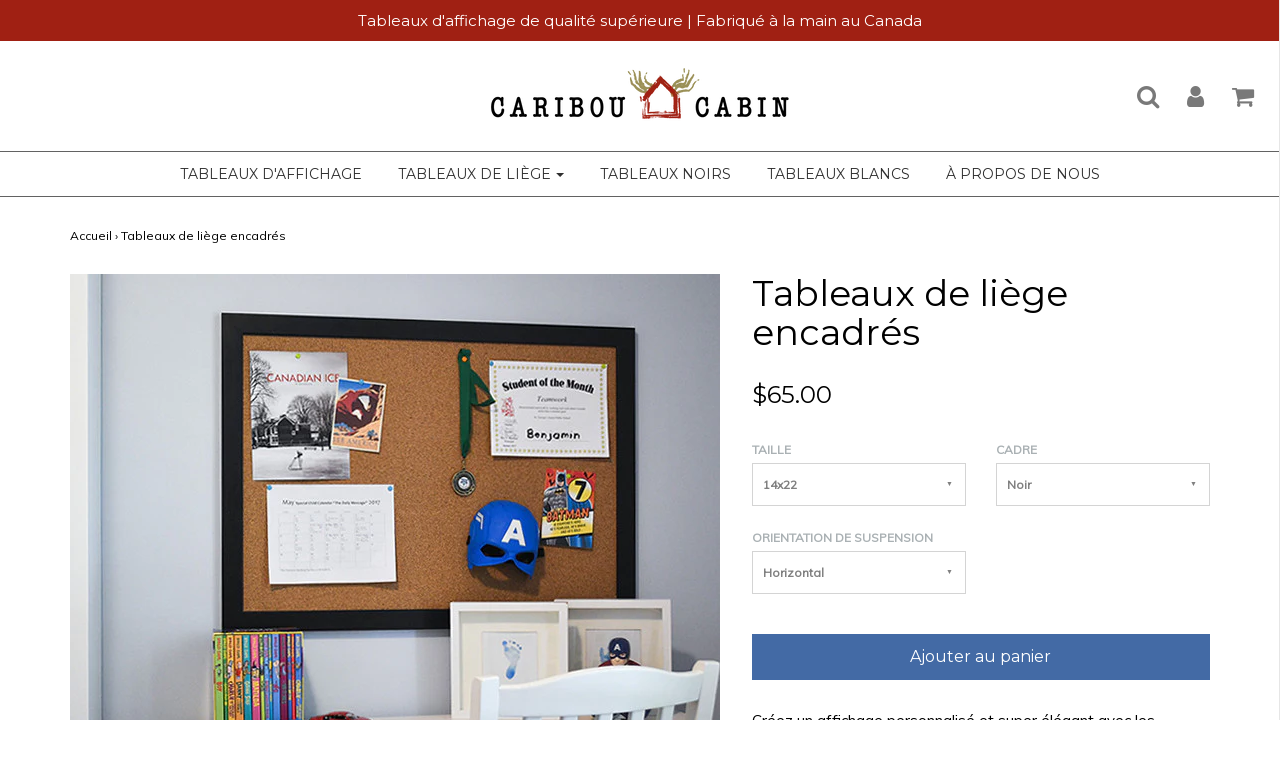

--- FILE ---
content_type: text/html; charset=utf-8
request_url: https://www.cariboucabin.com/fr/products/corkboards
body_size: 32175
content:
<!DOCTYPE html>
<!--[if lt IE 7 ]><html class="no-js ie ie6" lang="en"> <![endif]-->
<!--[if IE 7 ]><html class="no-js ie ie7" lang="en"> <![endif]-->
<!--[if IE 8 ]><html class="no-js ie ie8" lang="en"> <![endif]-->
<!--[if (gte IE 9)|!(IE)]><!--><html class="no-js" lang="en"> <!--<![endif]-->
<head>
  
  <meta name="p:domain_verify" content="b14f459030d52674c6528779cd9d77a0"/>
  
  <script type="text/javascript">
(function e(){var e=document.createElement("script");e.type="text/javascript",e.async=true,e.src="//staticw2.yotpo.com/kEOrrNXPrNGnpO330SK6X2IJZEJRBgrYlSyOF6r6/widget.js";var t=document.getElementsByTagName("script")[0];t.parentNode.insertBefore(e,t)})();
</script>

<meta charset="utf-8">

<!--[if lt IE 9]>
	<script src="//html5shim.googlecode.com/svn/trunk/html5.js"></script>
<![endif]-->

<!-- Title and description ================================================== -->
<title>
Tableau de liège encadré Canada | Tableau en liège personnalisé &ndash; Caribou Cabin
</title>

<script type="text/javascript">
document.documentElement.className = document.documentElement.className.replace('no-js', 'js');
</script>


	<meta name="description" content="Panneaux de liège encadrés sur mesure fabriqués au Canada. Commandez en ligne, expédition partout au Canada. Nos panneaux de liège haut de gamme rehaussent votre maison ! Plusieurs tailles et cadres disponibles.">


	<meta name="viewport" content="width=device-width, initial-scale=1, maximum-scale=1, user-scalable=0"/>



  <meta property="og:type" content="product">
  <meta property="og:title" content="Tableaux de liège encadrés">
  
  <meta property="og:image" content="http://www.cariboucabin.com/cdn/shop/products/corkboard1_grande.jpg?v=1675807039">
  <meta property="og:image:secure_url" content="https://www.cariboucabin.com/cdn/shop/products/corkboard1_grande.jpg?v=1675807039">
  
  <meta property="og:image" content="http://www.cariboucabin.com/cdn/shop/products/CC-productshot2-corkboard_grande.jpg?v=1675807041">
  <meta property="og:image:secure_url" content="https://www.cariboucabin.com/cdn/shop/products/CC-productshot2-corkboard_grande.jpg?v=1675807041">
  
  <meta property="og:image" content="http://www.cariboucabin.com/cdn/shop/products/CC-Corkboard-black-corner_grande.jpg?v=1675807041">
  <meta property="og:image:secure_url" content="https://www.cariboucabin.com/cdn/shop/products/CC-Corkboard-black-corner_grande.jpg?v=1675807041">
  
  <meta property="og:price:amount" content="65.00">
  <meta property="og:price:currency" content="CAD">


  <meta property="og:description" content="Panneaux de liège encadrés sur mesure fabriqués au Canada. Commandez en ligne, expédition partout au Canada. Nos panneaux de liège haut de gamme rehaussent votre maison ! Plusieurs tailles et cadres disponibles.">

  <meta property="og:url" content="https://www.cariboucabin.com/fr/products/corkboards">
  <meta property="og:site_name" content="Caribou Cabin">



  <meta name="twitter:card" content="summary">


  <meta name="twitter:site" content="@cariboucabin">


  <meta name="twitter:title" content="Tableaux de liège encadrés">
  <meta name="twitter:description" content="Créez un affichage personnalisé et super élégant avec les panneaux de liège encadrés Caribou Cabin. Nous utilisons une surface en liège entièrement naturel de première qualité, avec une « dent » ou un">
  <meta name="twitter:image" content="https://www.cariboucabin.com/cdn/shop/products/corkboard1_large.jpg?v=1675807039">
  <meta name="twitter:image:width" content="480">
  <meta name="twitter:image:height" content="480">


<link rel="canonical" href="https://www.cariboucabin.com/fr/products/corkboards" />

<!-- CSS -->
<link href="//www.cariboucabin.com/cdn/shop/t/10/assets/plugins.css?v=181470564576698471161716915422" rel="stylesheet" type="text/css" media="all" />
<link href="//www.cariboucabin.com/cdn/shop/t/10/assets/style.scss.css?v=158090434592195115101705395486" rel="stylesheet" type="text/css" media="all" />


		<link href="//fonts.googleapis.com/css?family=Montserrat" rel="stylesheet" type="text/css" media="all" />		
	
	
	

		<link href="//fonts.googleapis.com/css?family=Muli:300,300i,400,400i" rel="stylesheet" type="text/css" media="all" />		
	
	


  <link rel="shortcut icon" href="//www.cariboucabin.com/cdn/shop/files/cc-favicon-transparent_32x32.png?v=1614735351" type="image/png">


<link rel="sitemap" type="application/xml" title="Sitemap" href="/sitemap.xml" />

<script>window.performance && window.performance.mark && window.performance.mark('shopify.content_for_header.start');</script><meta name="google-site-verification" content="esdXnIBqc7piueKbTFdq4MXq7cNU6ha_vj0MDFic1vk">
<meta id="shopify-digital-wallet" name="shopify-digital-wallet" content="/18296819/digital_wallets/dialog">
<meta name="shopify-checkout-api-token" content="49eece91ec68a615e0082dea82c82448">
<meta id="in-context-paypal-metadata" data-shop-id="18296819" data-venmo-supported="false" data-environment="production" data-locale="fr_FR" data-paypal-v4="true" data-currency="CAD">
<link rel="alternate" hreflang="x-default" href="https://www.cariboucabin.com/products/corkboards">
<link rel="alternate" hreflang="en" href="https://www.cariboucabin.com/products/corkboards">
<link rel="alternate" hreflang="fr" href="https://www.cariboucabin.com/fr/products/corkboards">
<link rel="alternate" type="application/json+oembed" href="https://www.cariboucabin.com/fr/products/corkboards.oembed">
<script async="async" src="/checkouts/internal/preloads.js?locale=fr-CA"></script>
<link rel="preconnect" href="https://shop.app" crossorigin="anonymous">
<script async="async" src="https://shop.app/checkouts/internal/preloads.js?locale=fr-CA&shop_id=18296819" crossorigin="anonymous"></script>
<script id="apple-pay-shop-capabilities" type="application/json">{"shopId":18296819,"countryCode":"CA","currencyCode":"CAD","merchantCapabilities":["supports3DS"],"merchantId":"gid:\/\/shopify\/Shop\/18296819","merchantName":"Caribou Cabin","requiredBillingContactFields":["postalAddress","email"],"requiredShippingContactFields":["postalAddress","email"],"shippingType":"shipping","supportedNetworks":["visa","masterCard","amex","discover","interac","jcb"],"total":{"type":"pending","label":"Caribou Cabin","amount":"1.00"},"shopifyPaymentsEnabled":true,"supportsSubscriptions":true}</script>
<script id="shopify-features" type="application/json">{"accessToken":"49eece91ec68a615e0082dea82c82448","betas":["rich-media-storefront-analytics"],"domain":"www.cariboucabin.com","predictiveSearch":true,"shopId":18296819,"locale":"fr"}</script>
<script>var Shopify = Shopify || {};
Shopify.shop = "caribou-cabin.myshopify.com";
Shopify.locale = "fr";
Shopify.currency = {"active":"CAD","rate":"1.0"};
Shopify.country = "CA";
Shopify.theme = {"name":"Envy","id":172700368,"schema_name":"Envy","schema_version":"12.4.2","theme_store_id":411,"role":"main"};
Shopify.theme.handle = "null";
Shopify.theme.style = {"id":null,"handle":null};
Shopify.cdnHost = "www.cariboucabin.com/cdn";
Shopify.routes = Shopify.routes || {};
Shopify.routes.root = "/fr/";</script>
<script type="module">!function(o){(o.Shopify=o.Shopify||{}).modules=!0}(window);</script>
<script>!function(o){function n(){var o=[];function n(){o.push(Array.prototype.slice.apply(arguments))}return n.q=o,n}var t=o.Shopify=o.Shopify||{};t.loadFeatures=n(),t.autoloadFeatures=n()}(window);</script>
<script>
  window.ShopifyPay = window.ShopifyPay || {};
  window.ShopifyPay.apiHost = "shop.app\/pay";
  window.ShopifyPay.redirectState = null;
</script>
<script id="shop-js-analytics" type="application/json">{"pageType":"product"}</script>
<script defer="defer" async type="module" src="//www.cariboucabin.com/cdn/shopifycloud/shop-js/modules/v2/client.init-shop-cart-sync_INwxTpsh.fr.esm.js"></script>
<script defer="defer" async type="module" src="//www.cariboucabin.com/cdn/shopifycloud/shop-js/modules/v2/chunk.common_YNAa1F1g.esm.js"></script>
<script type="module">
  await import("//www.cariboucabin.com/cdn/shopifycloud/shop-js/modules/v2/client.init-shop-cart-sync_INwxTpsh.fr.esm.js");
await import("//www.cariboucabin.com/cdn/shopifycloud/shop-js/modules/v2/chunk.common_YNAa1F1g.esm.js");

  window.Shopify.SignInWithShop?.initShopCartSync?.({"fedCMEnabled":true,"windoidEnabled":true});

</script>
<script>
  window.Shopify = window.Shopify || {};
  if (!window.Shopify.featureAssets) window.Shopify.featureAssets = {};
  window.Shopify.featureAssets['shop-js'] = {"shop-cart-sync":["modules/v2/client.shop-cart-sync_BVs4vSl-.fr.esm.js","modules/v2/chunk.common_YNAa1F1g.esm.js"],"init-fed-cm":["modules/v2/client.init-fed-cm_CEmYoMXU.fr.esm.js","modules/v2/chunk.common_YNAa1F1g.esm.js"],"shop-button":["modules/v2/client.shop-button_BhVpOdEY.fr.esm.js","modules/v2/chunk.common_YNAa1F1g.esm.js"],"init-windoid":["modules/v2/client.init-windoid_DVncJssP.fr.esm.js","modules/v2/chunk.common_YNAa1F1g.esm.js"],"shop-cash-offers":["modules/v2/client.shop-cash-offers_CD5ChB-w.fr.esm.js","modules/v2/chunk.common_YNAa1F1g.esm.js","modules/v2/chunk.modal_DXhkN-5p.esm.js"],"shop-toast-manager":["modules/v2/client.shop-toast-manager_CMZA41xP.fr.esm.js","modules/v2/chunk.common_YNAa1F1g.esm.js"],"init-shop-email-lookup-coordinator":["modules/v2/client.init-shop-email-lookup-coordinator_Dxg3Qq63.fr.esm.js","modules/v2/chunk.common_YNAa1F1g.esm.js"],"pay-button":["modules/v2/client.pay-button_CApwTr-J.fr.esm.js","modules/v2/chunk.common_YNAa1F1g.esm.js"],"avatar":["modules/v2/client.avatar_BTnouDA3.fr.esm.js"],"init-shop-cart-sync":["modules/v2/client.init-shop-cart-sync_INwxTpsh.fr.esm.js","modules/v2/chunk.common_YNAa1F1g.esm.js"],"shop-login-button":["modules/v2/client.shop-login-button_Ctct7BR2.fr.esm.js","modules/v2/chunk.common_YNAa1F1g.esm.js","modules/v2/chunk.modal_DXhkN-5p.esm.js"],"init-customer-accounts-sign-up":["modules/v2/client.init-customer-accounts-sign-up_DTysEz83.fr.esm.js","modules/v2/client.shop-login-button_Ctct7BR2.fr.esm.js","modules/v2/chunk.common_YNAa1F1g.esm.js","modules/v2/chunk.modal_DXhkN-5p.esm.js"],"init-shop-for-new-customer-accounts":["modules/v2/client.init-shop-for-new-customer-accounts_wbmNjFX3.fr.esm.js","modules/v2/client.shop-login-button_Ctct7BR2.fr.esm.js","modules/v2/chunk.common_YNAa1F1g.esm.js","modules/v2/chunk.modal_DXhkN-5p.esm.js"],"init-customer-accounts":["modules/v2/client.init-customer-accounts_DqpN27KS.fr.esm.js","modules/v2/client.shop-login-button_Ctct7BR2.fr.esm.js","modules/v2/chunk.common_YNAa1F1g.esm.js","modules/v2/chunk.modal_DXhkN-5p.esm.js"],"shop-follow-button":["modules/v2/client.shop-follow-button_CBz8VXaE.fr.esm.js","modules/v2/chunk.common_YNAa1F1g.esm.js","modules/v2/chunk.modal_DXhkN-5p.esm.js"],"lead-capture":["modules/v2/client.lead-capture_Bo6pQGej.fr.esm.js","modules/v2/chunk.common_YNAa1F1g.esm.js","modules/v2/chunk.modal_DXhkN-5p.esm.js"],"checkout-modal":["modules/v2/client.checkout-modal_B_8gz53b.fr.esm.js","modules/v2/chunk.common_YNAa1F1g.esm.js","modules/v2/chunk.modal_DXhkN-5p.esm.js"],"shop-login":["modules/v2/client.shop-login_CTIGRVE1.fr.esm.js","modules/v2/chunk.common_YNAa1F1g.esm.js","modules/v2/chunk.modal_DXhkN-5p.esm.js"],"payment-terms":["modules/v2/client.payment-terms_BUSo56Mg.fr.esm.js","modules/v2/chunk.common_YNAa1F1g.esm.js","modules/v2/chunk.modal_DXhkN-5p.esm.js"]};
</script>
<script>(function() {
  var isLoaded = false;
  function asyncLoad() {
    if (isLoaded) return;
    isLoaded = true;
    var urls = ["https:\/\/chimpstatic.com\/mcjs-connected\/js\/users\/d356a64f1a0f981c5bb215fdc\/bed71bc8d22e6678269010ca6.js?shop=caribou-cabin.myshopify.com","\/\/code.tidio.co\/jkm997uiflwi5ldayfokcpgxt4b4gowr.js?shop=caribou-cabin.myshopify.com","https:\/\/www.improvedcontactform.com\/icf.js?shop=caribou-cabin.myshopify.com","https:\/\/scripttags.jst.ai\/shopify_justuno_18296819_66461740-76c0-11eb-8105-97c6be2476d2.js?shop=caribou-cabin.myshopify.com","https:\/\/hotjar.dualsidedapp.com\/script.js?shop=caribou-cabin.myshopify.com"];
    for (var i = 0; i < urls.length; i++) {
      var s = document.createElement('script');
      s.type = 'text/javascript';
      s.async = true;
      s.src = urls[i];
      var x = document.getElementsByTagName('script')[0];
      x.parentNode.insertBefore(s, x);
    }
  };
  if(window.attachEvent) {
    window.attachEvent('onload', asyncLoad);
  } else {
    window.addEventListener('load', asyncLoad, false);
  }
})();</script>
<script id="__st">var __st={"a":18296819,"offset":-18000,"reqid":"b8576ec3-2794-4112-b42c-c6224918f674-1769001540","pageurl":"www.cariboucabin.com\/fr\/products\/corkboards","u":"b9d80a2ca64f","p":"product","rtyp":"product","rid":9477830736};</script>
<script>window.ShopifyPaypalV4VisibilityTracking = true;</script>
<script id="captcha-bootstrap">!function(){'use strict';const t='contact',e='account',n='new_comment',o=[[t,t],['blogs',n],['comments',n],[t,'customer']],c=[[e,'customer_login'],[e,'guest_login'],[e,'recover_customer_password'],[e,'create_customer']],r=t=>t.map((([t,e])=>`form[action*='/${t}']:not([data-nocaptcha='true']) input[name='form_type'][value='${e}']`)).join(','),a=t=>()=>t?[...document.querySelectorAll(t)].map((t=>t.form)):[];function s(){const t=[...o],e=r(t);return a(e)}const i='password',u='form_key',d=['recaptcha-v3-token','g-recaptcha-response','h-captcha-response',i],f=()=>{try{return window.sessionStorage}catch{return}},m='__shopify_v',_=t=>t.elements[u];function p(t,e,n=!1){try{const o=window.sessionStorage,c=JSON.parse(o.getItem(e)),{data:r}=function(t){const{data:e,action:n}=t;return t[m]||n?{data:e,action:n}:{data:t,action:n}}(c);for(const[e,n]of Object.entries(r))t.elements[e]&&(t.elements[e].value=n);n&&o.removeItem(e)}catch(o){console.error('form repopulation failed',{error:o})}}const l='form_type',E='cptcha';function T(t){t.dataset[E]=!0}const w=window,h=w.document,L='Shopify',v='ce_forms',y='captcha';let A=!1;((t,e)=>{const n=(g='f06e6c50-85a8-45c8-87d0-21a2b65856fe',I='https://cdn.shopify.com/shopifycloud/storefront-forms-hcaptcha/ce_storefront_forms_captcha_hcaptcha.v1.5.2.iife.js',D={infoText:'Protégé par hCaptcha',privacyText:'Confidentialité',termsText:'Conditions'},(t,e,n)=>{const o=w[L][v],c=o.bindForm;if(c)return c(t,g,e,D).then(n);var r;o.q.push([[t,g,e,D],n]),r=I,A||(h.body.append(Object.assign(h.createElement('script'),{id:'captcha-provider',async:!0,src:r})),A=!0)});var g,I,D;w[L]=w[L]||{},w[L][v]=w[L][v]||{},w[L][v].q=[],w[L][y]=w[L][y]||{},w[L][y].protect=function(t,e){n(t,void 0,e),T(t)},Object.freeze(w[L][y]),function(t,e,n,w,h,L){const[v,y,A,g]=function(t,e,n){const i=e?o:[],u=t?c:[],d=[...i,...u],f=r(d),m=r(i),_=r(d.filter((([t,e])=>n.includes(e))));return[a(f),a(m),a(_),s()]}(w,h,L),I=t=>{const e=t.target;return e instanceof HTMLFormElement?e:e&&e.form},D=t=>v().includes(t);t.addEventListener('submit',(t=>{const e=I(t);if(!e)return;const n=D(e)&&!e.dataset.hcaptchaBound&&!e.dataset.recaptchaBound,o=_(e),c=g().includes(e)&&(!o||!o.value);(n||c)&&t.preventDefault(),c&&!n&&(function(t){try{if(!f())return;!function(t){const e=f();if(!e)return;const n=_(t);if(!n)return;const o=n.value;o&&e.removeItem(o)}(t);const e=Array.from(Array(32),(()=>Math.random().toString(36)[2])).join('');!function(t,e){_(t)||t.append(Object.assign(document.createElement('input'),{type:'hidden',name:u})),t.elements[u].value=e}(t,e),function(t,e){const n=f();if(!n)return;const o=[...t.querySelectorAll(`input[type='${i}']`)].map((({name:t})=>t)),c=[...d,...o],r={};for(const[a,s]of new FormData(t).entries())c.includes(a)||(r[a]=s);n.setItem(e,JSON.stringify({[m]:1,action:t.action,data:r}))}(t,e)}catch(e){console.error('failed to persist form',e)}}(e),e.submit())}));const S=(t,e)=>{t&&!t.dataset[E]&&(n(t,e.some((e=>e===t))),T(t))};for(const o of['focusin','change'])t.addEventListener(o,(t=>{const e=I(t);D(e)&&S(e,y())}));const B=e.get('form_key'),M=e.get(l),P=B&&M;t.addEventListener('DOMContentLoaded',(()=>{const t=y();if(P)for(const e of t)e.elements[l].value===M&&p(e,B);[...new Set([...A(),...v().filter((t=>'true'===t.dataset.shopifyCaptcha))])].forEach((e=>S(e,t)))}))}(h,new URLSearchParams(w.location.search),n,t,e,['guest_login'])})(!0,!0)}();</script>
<script integrity="sha256-4kQ18oKyAcykRKYeNunJcIwy7WH5gtpwJnB7kiuLZ1E=" data-source-attribution="shopify.loadfeatures" defer="defer" src="//www.cariboucabin.com/cdn/shopifycloud/storefront/assets/storefront/load_feature-a0a9edcb.js" crossorigin="anonymous"></script>
<script crossorigin="anonymous" defer="defer" src="//www.cariboucabin.com/cdn/shopifycloud/storefront/assets/shopify_pay/storefront-65b4c6d7.js?v=20250812"></script>
<script data-source-attribution="shopify.dynamic_checkout.dynamic.init">var Shopify=Shopify||{};Shopify.PaymentButton=Shopify.PaymentButton||{isStorefrontPortableWallets:!0,init:function(){window.Shopify.PaymentButton.init=function(){};var t=document.createElement("script");t.src="https://www.cariboucabin.com/cdn/shopifycloud/portable-wallets/latest/portable-wallets.fr.js",t.type="module",document.head.appendChild(t)}};
</script>
<script data-source-attribution="shopify.dynamic_checkout.buyer_consent">
  function portableWalletsHideBuyerConsent(e){var t=document.getElementById("shopify-buyer-consent"),n=document.getElementById("shopify-subscription-policy-button");t&&n&&(t.classList.add("hidden"),t.setAttribute("aria-hidden","true"),n.removeEventListener("click",e))}function portableWalletsShowBuyerConsent(e){var t=document.getElementById("shopify-buyer-consent"),n=document.getElementById("shopify-subscription-policy-button");t&&n&&(t.classList.remove("hidden"),t.removeAttribute("aria-hidden"),n.addEventListener("click",e))}window.Shopify?.PaymentButton&&(window.Shopify.PaymentButton.hideBuyerConsent=portableWalletsHideBuyerConsent,window.Shopify.PaymentButton.showBuyerConsent=portableWalletsShowBuyerConsent);
</script>
<script data-source-attribution="shopify.dynamic_checkout.cart.bootstrap">document.addEventListener("DOMContentLoaded",(function(){function t(){return document.querySelector("shopify-accelerated-checkout-cart, shopify-accelerated-checkout")}if(t())Shopify.PaymentButton.init();else{new MutationObserver((function(e,n){t()&&(Shopify.PaymentButton.init(),n.disconnect())})).observe(document.body,{childList:!0,subtree:!0})}}));
</script>
<link id="shopify-accelerated-checkout-styles" rel="stylesheet" media="screen" href="https://www.cariboucabin.com/cdn/shopifycloud/portable-wallets/latest/accelerated-checkout-backwards-compat.css" crossorigin="anonymous">
<style id="shopify-accelerated-checkout-cart">
        #shopify-buyer-consent {
  margin-top: 1em;
  display: inline-block;
  width: 100%;
}

#shopify-buyer-consent.hidden {
  display: none;
}

#shopify-subscription-policy-button {
  background: none;
  border: none;
  padding: 0;
  text-decoration: underline;
  font-size: inherit;
  cursor: pointer;
}

#shopify-subscription-policy-button::before {
  box-shadow: none;
}

      </style>

<script>window.performance && window.performance.mark && window.performance.mark('shopify.content_for_header.end');</script>
<script>window.BOLD = window.BOLD || {};
    window.BOLD.common = window.BOLD.common || {};
    window.BOLD.common.Shopify = window.BOLD.common.Shopify || {};
    window.BOLD.common.Shopify.shop = {
        domain: 'www.cariboucabin.com',
        permanent_domain: 'caribou-cabin.myshopify.com',
        url: 'https://www.cariboucabin.com',
        secure_url: 'https://www.cariboucabin.com',
        money_format: "${{amount}}",
        currency: "CAD"
    };
    window.BOLD.common.Shopify.customer = {
        id: null,
        tags: null,
    };
    window.BOLD.common.Shopify.cart = {"note":null,"attributes":{},"original_total_price":0,"total_price":0,"total_discount":0,"total_weight":0.0,"item_count":0,"items":[],"requires_shipping":false,"currency":"CAD","items_subtotal_price":0,"cart_level_discount_applications":[],"checkout_charge_amount":0};
    window.BOLD.common.template = 'product';window.BOLD.common.Shopify.formatMoney = function(money, format) {
        function n(t, e) {
            return "undefined" == typeof t ? e : t
        }
        function r(t, e, r, i) {
            if (e = n(e, 2),
            r = n(r, ","),
            i = n(i, "."),
            isNaN(t) || null == t)
                return 0;
            t = (t / 100).toFixed(e);
            var o = t.split(".")
              , a = o[0].replace(/(\d)(?=(\d\d\d)+(?!\d))/g, "$1" + r)
              , s = o[1] ? i + o[1] : "";
            return a + s
        }
        "string" == typeof money && (money = money.replace(".", ""));
        var i = ""
          , o = /\{\{\s*(\w+)\s*\}\}/
          , a = format || window.BOLD.common.Shopify.shop.money_format || window.Shopify.money_format || "$ {{ amount }}";
        switch (a.match(o)[1]) {
            case "amount":
                i = r(money, 2);
                break;
            case "amount_no_decimals":
                i = r(money, 0);
                break;
            case "amount_with_comma_separator":
                i = r(money, 2, ".", ",");
                break;
            case "amount_no_decimals_with_comma_separator":
                i = r(money, 0, ".", ",");
                break;
            case "amount_with_space_separator":
                i = r(money, 2, ".", " ");
                break;
            case "amount_no_decimals_with_space_separator":
                i = r(money, 0, ".", " ");
                break;
        }
        return a.replace(o, i);
    };
    window.BOLD.common.Shopify.saveProduct = function (handle, product) {
        if (typeof handle === 'string' && typeof window.BOLD.common.Shopify.products[handle] === 'undefined') {
            if (typeof product === 'number') {
                window.BOLD.common.Shopify.handles[product] = handle;
                product = { id: product };
            }
            window.BOLD.common.Shopify.products[handle] = product;
        }
    };
    window.BOLD.common.Shopify.saveVariant = function (variant_id, variant) {
        if (typeof variant_id === 'number' && typeof window.BOLD.common.Shopify.variants[variant_id] === 'undefined') {
            window.BOLD.common.Shopify.variants[variant_id] = variant;
        }
    };window.BOLD.common.Shopify.products = window.BOLD.common.Shopify.products || {};
    window.BOLD.common.Shopify.variants = window.BOLD.common.Shopify.variants || {};
    window.BOLD.common.Shopify.handles = window.BOLD.common.Shopify.handles || {};window.BOLD.common.Shopify.handle = "corkboards"
window.BOLD.common.Shopify.saveProduct("corkboards", 9477830736);window.BOLD.common.Shopify.saveVariant(39861183568, { product_id: 9477830736, product_handle: "corkboards", price: 6500, group_id: '', csp_metafield: {}});window.BOLD.common.Shopify.saveVariant(6348197986334, { product_id: 9477830736, product_handle: "corkboards", price: 6500, group_id: '', csp_metafield: {}});window.BOLD.common.Shopify.saveVariant(39861184144, { product_id: 9477830736, product_handle: "corkboards", price: 6500, group_id: '', csp_metafield: {}});window.BOLD.common.Shopify.saveVariant(6348198051870, { product_id: 9477830736, product_handle: "corkboards", price: 6500, group_id: '', csp_metafield: {}});window.BOLD.common.Shopify.saveVariant(40665122640, { product_id: 9477830736, product_handle: "corkboards", price: 6500, group_id: '', csp_metafield: {}});window.BOLD.common.Shopify.saveVariant(6348198084638, { product_id: 9477830736, product_handle: "corkboards", price: 6500, group_id: '', csp_metafield: {}});window.BOLD.common.Shopify.saveVariant(39861184784, { product_id: 9477830736, product_handle: "corkboards", price: 6500, group_id: '', csp_metafield: {}});window.BOLD.common.Shopify.saveVariant(6348198117406, { product_id: 9477830736, product_handle: "corkboards", price: 6500, group_id: '', csp_metafield: {}});window.BOLD.common.Shopify.saveVariant(39861185552, { product_id: 9477830736, product_handle: "corkboards", price: 6500, group_id: '', csp_metafield: {}});window.BOLD.common.Shopify.saveVariant(6348198150174, { product_id: 9477830736, product_handle: "corkboards", price: 6500, group_id: '', csp_metafield: {}});window.BOLD.common.Shopify.saveVariant(39861186192, { product_id: 9477830736, product_handle: "corkboards", price: 6500, group_id: '', csp_metafield: {}});window.BOLD.common.Shopify.saveVariant(6348198182942, { product_id: 9477830736, product_handle: "corkboards", price: 6500, group_id: '', csp_metafield: {}});window.BOLD.common.Shopify.saveVariant(38613946128, { product_id: 9477830736, product_handle: "corkboards", price: 7500, group_id: '', csp_metafield: {}});window.BOLD.common.Shopify.saveVariant(38613946192, { product_id: 9477830736, product_handle: "corkboards", price: 7500, group_id: '', csp_metafield: {}});window.BOLD.common.Shopify.saveVariant(40665122448, { product_id: 9477830736, product_handle: "corkboards", price: 7500, group_id: '', csp_metafield: {}});window.BOLD.common.Shopify.saveVariant(38613946320, { product_id: 9477830736, product_handle: "corkboards", price: 7500, group_id: '', csp_metafield: {}});window.BOLD.common.Shopify.saveVariant(38613946384, { product_id: 9477830736, product_handle: "corkboards", price: 7500, group_id: '', csp_metafield: {}});window.BOLD.common.Shopify.saveVariant(38613946512, { product_id: 9477830736, product_handle: "corkboards", price: 7500, group_id: '', csp_metafield: {}});window.BOLD.common.Shopify.saveVariant(38613944720, { product_id: 9477830736, product_handle: "corkboards", price: 10000, group_id: '', csp_metafield: {}});window.BOLD.common.Shopify.saveVariant(6348198477854, { product_id: 9477830736, product_handle: "corkboards", price: 10000, group_id: '', csp_metafield: {}});window.BOLD.common.Shopify.saveVariant(38613944848, { product_id: 9477830736, product_handle: "corkboards", price: 10000, group_id: '', csp_metafield: {}});window.BOLD.common.Shopify.saveVariant(6348198510622, { product_id: 9477830736, product_handle: "corkboards", price: 10000, group_id: '', csp_metafield: {}});window.BOLD.common.Shopify.saveVariant(40665122256, { product_id: 9477830736, product_handle: "corkboards", price: 10000, group_id: '', csp_metafield: {}});window.BOLD.common.Shopify.saveVariant(6348198543390, { product_id: 9477830736, product_handle: "corkboards", price: 10000, group_id: '', csp_metafield: {}});window.BOLD.common.Shopify.saveVariant(38613944912, { product_id: 9477830736, product_handle: "corkboards", price: 10000, group_id: '', csp_metafield: {}});window.BOLD.common.Shopify.saveVariant(6348198576158, { product_id: 9477830736, product_handle: "corkboards", price: 10000, group_id: '', csp_metafield: {}});window.BOLD.common.Shopify.saveVariant(38613944976, { product_id: 9477830736, product_handle: "corkboards", price: 10000, group_id: '', csp_metafield: {}});window.BOLD.common.Shopify.saveVariant(6348198608926, { product_id: 9477830736, product_handle: "corkboards", price: 10000, group_id: '', csp_metafield: {}});window.BOLD.common.Shopify.saveVariant(38613945104, { product_id: 9477830736, product_handle: "corkboards", price: 10000, group_id: '', csp_metafield: {}});window.BOLD.common.Shopify.saveVariant(6348198641694, { product_id: 9477830736, product_handle: "corkboards", price: 10000, group_id: '', csp_metafield: {}});window.BOLD.common.Shopify.saveVariant(38613945168, { product_id: 9477830736, product_handle: "corkboards", price: 15500, group_id: '', csp_metafield: {}});window.BOLD.common.Shopify.saveVariant(6348198674462, { product_id: 9477830736, product_handle: "corkboards", price: 15500, group_id: '', csp_metafield: {}});window.BOLD.common.Shopify.saveVariant(38613945296, { product_id: 9477830736, product_handle: "corkboards", price: 15500, group_id: '', csp_metafield: {}});window.BOLD.common.Shopify.saveVariant(6348198707230, { product_id: 9477830736, product_handle: "corkboards", price: 15500, group_id: '', csp_metafield: {}});window.BOLD.common.Shopify.saveVariant(40665122320, { product_id: 9477830736, product_handle: "corkboards", price: 15500, group_id: '', csp_metafield: {}});window.BOLD.common.Shopify.saveVariant(6348198739998, { product_id: 9477830736, product_handle: "corkboards", price: 15500, group_id: '', csp_metafield: {}});window.BOLD.common.Shopify.saveVariant(38613945360, { product_id: 9477830736, product_handle: "corkboards", price: 15500, group_id: '', csp_metafield: {}});window.BOLD.common.Shopify.saveVariant(6348198772766, { product_id: 9477830736, product_handle: "corkboards", price: 15500, group_id: '', csp_metafield: {}});window.BOLD.common.Shopify.saveVariant(38613945424, { product_id: 9477830736, product_handle: "corkboards", price: 15500, group_id: '', csp_metafield: {}});window.BOLD.common.Shopify.saveVariant(6348198805534, { product_id: 9477830736, product_handle: "corkboards", price: 15500, group_id: '', csp_metafield: {}});window.BOLD.common.Shopify.saveVariant(38613945552, { product_id: 9477830736, product_handle: "corkboards", price: 15500, group_id: '', csp_metafield: {}});window.BOLD.common.Shopify.saveVariant(6348198838302, { product_id: 9477830736, product_handle: "corkboards", price: 15500, group_id: '', csp_metafield: {}});window.BOLD.common.Shopify.saveVariant(38613946576, { product_id: 9477830736, product_handle: "corkboards", price: 20000, group_id: '', csp_metafield: {}});window.BOLD.common.Shopify.saveVariant(38613946704, { product_id: 9477830736, product_handle: "corkboards", price: 20000, group_id: '', csp_metafield: {}});window.BOLD.common.Shopify.saveVariant(40665122512, { product_id: 9477830736, product_handle: "corkboards", price: 20000, group_id: '', csp_metafield: {}});window.BOLD.common.Shopify.saveVariant(38613946768, { product_id: 9477830736, product_handle: "corkboards", price: 20000, group_id: '', csp_metafield: {}});window.BOLD.common.Shopify.saveVariant(38613946896, { product_id: 9477830736, product_handle: "corkboards", price: 20000, group_id: '', csp_metafield: {}});window.BOLD.common.Shopify.saveVariant(38613947024, { product_id: 9477830736, product_handle: "corkboards", price: 20000, group_id: '', csp_metafield: {}});window.BOLD.common.Shopify.saveVariant(38613945680, { product_id: 9477830736, product_handle: "corkboards", price: 25000, group_id: '', csp_metafield: {}});window.BOLD.common.Shopify.saveVariant(6348200050718, { product_id: 9477830736, product_handle: "corkboards", price: 25000, group_id: '', csp_metafield: {}});window.BOLD.common.Shopify.saveVariant(38613945744, { product_id: 9477830736, product_handle: "corkboards", price: 25000, group_id: '', csp_metafield: {}});window.BOLD.common.Shopify.saveVariant(6348200312862, { product_id: 9477830736, product_handle: "corkboards", price: 25000, group_id: '', csp_metafield: {}});window.BOLD.common.Shopify.saveVariant(40665122384, { product_id: 9477830736, product_handle: "corkboards", price: 25000, group_id: '', csp_metafield: {}});window.BOLD.common.Shopify.saveVariant(6348200542238, { product_id: 9477830736, product_handle: "corkboards", price: 25000, group_id: '', csp_metafield: {}});window.BOLD.common.Shopify.saveVariant(38613945872, { product_id: 9477830736, product_handle: "corkboards", price: 25000, group_id: '', csp_metafield: {}});window.BOLD.common.Shopify.saveVariant(6348200771614, { product_id: 9477830736, product_handle: "corkboards", price: 25000, group_id: '', csp_metafield: {}});window.BOLD.common.Shopify.saveVariant(38613945936, { product_id: 9477830736, product_handle: "corkboards", price: 25000, group_id: '', csp_metafield: {}});window.BOLD.common.Shopify.saveVariant(6348201066526, { product_id: 9477830736, product_handle: "corkboards", price: 25000, group_id: '', csp_metafield: {}});window.BOLD.common.Shopify.saveVariant(38613946000, { product_id: 9477830736, product_handle: "corkboards", price: 25000, group_id: '', csp_metafield: {}});window.BOLD.common.Shopify.saveVariant(6348201328670, { product_id: 9477830736, product_handle: "corkboards", price: 25000, group_id: '', csp_metafield: {}});window.BOLD.common.Shopify.saveVariant(38613947216, { product_id: 9477830736, product_handle: "corkboards", price: 21500, group_id: '', csp_metafield: {}});window.BOLD.common.Shopify.saveVariant(6348201885726, { product_id: 9477830736, product_handle: "corkboards", price: 21500, group_id: '', csp_metafield: {}});window.BOLD.common.Shopify.saveVariant(38613947280, { product_id: 9477830736, product_handle: "corkboards", price: 21500, group_id: '', csp_metafield: {}});window.BOLD.common.Shopify.saveVariant(6348202311710, { product_id: 9477830736, product_handle: "corkboards", price: 21500, group_id: '', csp_metafield: {}});window.BOLD.common.Shopify.saveVariant(40665122576, { product_id: 9477830736, product_handle: "corkboards", price: 21500, group_id: '', csp_metafield: {}});window.BOLD.common.Shopify.saveVariant(6348202704926, { product_id: 9477830736, product_handle: "corkboards", price: 21500, group_id: '', csp_metafield: {}});window.BOLD.common.Shopify.saveVariant(38613947408, { product_id: 9477830736, product_handle: "corkboards", price: 21500, group_id: '', csp_metafield: {}});window.BOLD.common.Shopify.saveVariant(6348202803230, { product_id: 9477830736, product_handle: "corkboards", price: 21500, group_id: '', csp_metafield: {}});window.BOLD.common.Shopify.saveVariant(38613947472, { product_id: 9477830736, product_handle: "corkboards", price: 21500, group_id: '', csp_metafield: {}});window.BOLD.common.Shopify.saveVariant(6348202934302, { product_id: 9477830736, product_handle: "corkboards", price: 21500, group_id: '', csp_metafield: {}});window.BOLD.common.Shopify.saveVariant(38613947536, { product_id: 9477830736, product_handle: "corkboards", price: 21500, group_id: '', csp_metafield: {}});window.BOLD.common.Shopify.saveVariant(6348202967070, { product_id: 9477830736, product_handle: "corkboards", price: 21500, group_id: '', csp_metafield: {}});window.BOLD.common.Shopify.metafields = window.BOLD.common.Shopify.metafields || {};window.BOLD.common.Shopify.metafields["bold_rp"] = {};window.BOLD.common.cacheParams = window.BOLD.common.cacheParams || {};
    window.BOLD.common.cacheParams.options = 1517940019;
</script><link href="//www.cariboucabin.com/cdn/shop/t/10/assets/bold-options.css?v=21205139881900621061517935905" rel="stylesheet" type="text/css" media="all" />
<script src="https://option.boldapps.net/js/options.js" type="text/javascript"></script><script>var BOLD = BOLD || {};
    BOLD.products = BOLD.products || {};
    BOLD.variant_lookup = BOLD.variant_lookup || {};BOLD.variant_lookup[39861183568] ="corkboards";BOLD.variant_lookup[6348197986334] ="corkboards";BOLD.variant_lookup[39861184144] ="corkboards";BOLD.variant_lookup[6348198051870] ="corkboards";BOLD.variant_lookup[40665122640] ="corkboards";BOLD.variant_lookup[6348198084638] ="corkboards";BOLD.variant_lookup[39861184784] ="corkboards";BOLD.variant_lookup[6348198117406] ="corkboards";BOLD.variant_lookup[39861185552] ="corkboards";BOLD.variant_lookup[6348198150174] ="corkboards";BOLD.variant_lookup[39861186192] ="corkboards";BOLD.variant_lookup[6348198182942] ="corkboards";BOLD.variant_lookup[38613946128] ="corkboards";BOLD.variant_lookup[38613946192] ="corkboards";BOLD.variant_lookup[40665122448] ="corkboards";BOLD.variant_lookup[38613946320] ="corkboards";BOLD.variant_lookup[38613946384] ="corkboards";BOLD.variant_lookup[38613946512] ="corkboards";BOLD.variant_lookup[38613944720] ="corkboards";BOLD.variant_lookup[6348198477854] ="corkboards";BOLD.variant_lookup[38613944848] ="corkboards";BOLD.variant_lookup[6348198510622] ="corkboards";BOLD.variant_lookup[40665122256] ="corkboards";BOLD.variant_lookup[6348198543390] ="corkboards";BOLD.variant_lookup[38613944912] ="corkboards";BOLD.variant_lookup[6348198576158] ="corkboards";BOLD.variant_lookup[38613944976] ="corkboards";BOLD.variant_lookup[6348198608926] ="corkboards";BOLD.variant_lookup[38613945104] ="corkboards";BOLD.variant_lookup[6348198641694] ="corkboards";BOLD.variant_lookup[38613945168] ="corkboards";BOLD.variant_lookup[6348198674462] ="corkboards";BOLD.variant_lookup[38613945296] ="corkboards";BOLD.variant_lookup[6348198707230] ="corkboards";BOLD.variant_lookup[40665122320] ="corkboards";BOLD.variant_lookup[6348198739998] ="corkboards";BOLD.variant_lookup[38613945360] ="corkboards";BOLD.variant_lookup[6348198772766] ="corkboards";BOLD.variant_lookup[38613945424] ="corkboards";BOLD.variant_lookup[6348198805534] ="corkboards";BOLD.variant_lookup[38613945552] ="corkboards";BOLD.variant_lookup[6348198838302] ="corkboards";BOLD.variant_lookup[38613946576] ="corkboards";BOLD.variant_lookup[38613946704] ="corkboards";BOLD.variant_lookup[40665122512] ="corkboards";BOLD.variant_lookup[38613946768] ="corkboards";BOLD.variant_lookup[38613946896] ="corkboards";BOLD.variant_lookup[38613947024] ="corkboards";BOLD.variant_lookup[38613945680] ="corkboards";BOLD.variant_lookup[6348200050718] ="corkboards";BOLD.variant_lookup[38613945744] ="corkboards";BOLD.variant_lookup[6348200312862] ="corkboards";BOLD.variant_lookup[40665122384] ="corkboards";BOLD.variant_lookup[6348200542238] ="corkboards";BOLD.variant_lookup[38613945872] ="corkboards";BOLD.variant_lookup[6348200771614] ="corkboards";BOLD.variant_lookup[38613945936] ="corkboards";BOLD.variant_lookup[6348201066526] ="corkboards";BOLD.variant_lookup[38613946000] ="corkboards";BOLD.variant_lookup[6348201328670] ="corkboards";BOLD.variant_lookup[38613947216] ="corkboards";BOLD.variant_lookup[6348201885726] ="corkboards";BOLD.variant_lookup[38613947280] ="corkboards";BOLD.variant_lookup[6348202311710] ="corkboards";BOLD.variant_lookup[40665122576] ="corkboards";BOLD.variant_lookup[6348202704926] ="corkboards";BOLD.variant_lookup[38613947408] ="corkboards";BOLD.variant_lookup[6348202803230] ="corkboards";BOLD.variant_lookup[38613947472] ="corkboards";BOLD.variant_lookup[6348202934302] ="corkboards";BOLD.variant_lookup[38613947536] ="corkboards";BOLD.variant_lookup[6348202967070] ="corkboards";BOLD.products["corkboards"] ={"id":9477830736,"title":"Tableaux de liège encadrés","handle":"corkboards","description":"\u003cp\u003eCréez un affichage personnalisé et super élégant avec les panneaux de liège encadrés Caribou Cabin. Nous utilisons une surface en liège entièrement naturel de première qualité, avec une « dent » ou une texture légèrement plus grande, pour un aspect et une sensation haut de gamme. Le liège extra épais garantit qu'ils ne se décolleront pas, ne se fissureront pas et ne montreront pas de trous dus à l'épinglage. Épinglez vos calendriers, événements, cartes, réalisations et autres objets préférés pour rester organisé et inspiré ! Vous obtiendrez une tonne d'utilisation de ces panneaux de liège personnalisés, et ils sont fantastiques sur votre mur !\u003c\/p\u003e\n\n\u003cul\u003e\n\n\u003cli\u003eCadre en bois dur canadien disponible en six couleurs de teinture riches\u003c\/li\u003e\n\n\u003cli\u003eSurface en liège naturel extra épais de qualité supérieure pour une durabilité et une belle apparence et sensation.\u003c\/li\u003e\n\n\u003cli\u003eSystème de suspension facile à installer inclus avec chaque tableau en liège !\u003c\/li\u003e\n\n \u003cli\u003eVous cherchez un tableau de liège de taille personnalisée ? \u003cspan style=\"color: #990000;\"\u003e\u003cspan style=\"text-decoration: underline;\"\u003eContactez \u003ca href=\"https:\/\/www.cariboucabin.com\/pages\/contact-us\" title=\"Contactez-nous\" style=\"color: #990000; text-decoration: underline;\"\u003e-nous\u003c\/a\u003e\u003c\/span\u003e\u003c\/span\u003e pour un devis !\u003c\/li\u003e\n\n\n\u003c\/ul\u003e","published_at":"2017-04-27T16:10:40","created_at":"2017-06-07T12:13:40","vendor":"Caribou Cabin","type":"Corkboard","tags":[],"price":6500,"price_min":6500,"price_max":25000,"price_varies":true,"compare_at_price":null,"compare_at_price_min":0,"compare_at_price_max":0,"compare_at_price_varies":true,"all_variant_ids":[39861183568,6348197986334,39861184144,6348198051870,40665122640,6348198084638,39861184784,6348198117406,39861185552,6348198150174,39861186192,6348198182942,38613946128,38613946192,40665122448,38613946320,38613946384,38613946512,38613944720,6348198477854,38613944848,6348198510622,40665122256,6348198543390,38613944912,6348198576158,38613944976,6348198608926,38613945104,6348198641694,38613945168,6348198674462,38613945296,6348198707230,40665122320,6348198739998,38613945360,6348198772766,38613945424,6348198805534,38613945552,6348198838302,38613946576,38613946704,40665122512,38613946768,38613946896,38613947024,38613945680,6348200050718,38613945744,6348200312862,40665122384,6348200542238,38613945872,6348200771614,38613945936,6348201066526,38613946000,6348201328670,38613947216,6348201885726,38613947280,6348202311710,40665122576,6348202704926,38613947408,6348202803230,38613947472,6348202934302,38613947536,6348202967070],"variants":[{"id":39861183568,"product_id":9477830736,"product_handle":"corkboards","title":"14x22 \/ Noir \/ Horizontal","option1":"14x22","option2":"Noir","option3":"Horizontal","sku":"Cork-H-M198-black-14x22","requires_shipping":true,"taxable":true,"featured_image":{"created_at":"T","id":22460470992,"position":3,"product_id":9477830736,"src":"\/\/www.cariboucabin.com\/cdn\/shop\/products\/CC-Corkboard-black-corner.jpg?v=1675807041","updated_at":"T"},"image_id":22460470992,"available":true,"name":"Tableaux de liège encadrés - 14x22 \/ Noir \/ Horizontal","options":["14x22","Noir","Horizontal"],"price":6500,"weight":5000,"compare_at_price":null,"inventory_quantity":0,"inventory_management":"shopify","inventory_policy":"continue","inventory_in_cart":0,"inventory_remaining":0,"incoming":false,"next_incoming_date":null,"taxable":true,"barcode":"M198-black-14x22"},{"id":6348197986334,"product_id":9477830736,"product_handle":"corkboards","title":"14x22 \/ Noir \/ Vertical","option1":"14x22","option2":"Noir","option3":"Vertical","sku":"Cork-V-M198-black-14x22","requires_shipping":true,"taxable":true,"featured_image":{"created_at":"T","id":22460470992,"position":3,"product_id":9477830736,"src":"\/\/www.cariboucabin.com\/cdn\/shop\/products\/CC-Corkboard-black-corner.jpg?v=1675807041","updated_at":"T"},"image_id":22460470992,"available":true,"name":"Tableaux de liège encadrés - 14x22 \/ Noir \/ Vertical","options":["14x22","Noir","Vertical"],"price":6500,"weight":5000,"compare_at_price":null,"inventory_quantity":-2,"inventory_management":"shopify","inventory_policy":"continue","inventory_in_cart":0,"inventory_remaining":-2,"incoming":false,"next_incoming_date":null,"taxable":true,"barcode":"M198-black-14x22"},{"id":39861184144,"product_id":9477830736,"product_handle":"corkboards","title":"14x22 \/ Expresso \/ Horizontal","option1":"14x22","option2":"Expresso","option3":"Horizontal","sku":"Cork-H-M198-espresso-14x22","requires_shipping":true,"taxable":true,"featured_image":{"created_at":"T","id":22460479440,"position":4,"product_id":9477830736,"src":"\/\/www.cariboucabin.com\/cdn\/shop\/products\/CC-Corkboard-espresso-corner.jpg?v=1675807041","updated_at":"T"},"image_id":22460479440,"available":true,"name":"Tableaux de liège encadrés - 14x22 \/ Expresso \/ Horizontal","options":["14x22","Expresso","Horizontal"],"price":6500,"weight":5000,"compare_at_price":null,"inventory_quantity":-1,"inventory_management":"shopify","inventory_policy":"continue","inventory_in_cart":0,"inventory_remaining":-1,"incoming":false,"next_incoming_date":null,"taxable":true,"barcode":"M198-espresso-14x22"},{"id":6348198051870,"product_id":9477830736,"product_handle":"corkboards","title":"14x22 \/ Expresso \/ Vertical","option1":"14x22","option2":"Expresso","option3":"Vertical","sku":"Cork-V-M198-espresso-14x22","requires_shipping":true,"taxable":true,"featured_image":{"created_at":"T","id":22460479440,"position":4,"product_id":9477830736,"src":"\/\/www.cariboucabin.com\/cdn\/shop\/products\/CC-Corkboard-espresso-corner.jpg?v=1675807041","updated_at":"T"},"image_id":22460479440,"available":true,"name":"Tableaux de liège encadrés - 14x22 \/ Expresso \/ Vertical","options":["14x22","Expresso","Vertical"],"price":6500,"weight":5000,"compare_at_price":null,"inventory_quantity":0,"inventory_management":"shopify","inventory_policy":"continue","inventory_in_cart":0,"inventory_remaining":0,"incoming":false,"next_incoming_date":null,"taxable":true,"barcode":"M198-espresso-14x22"},{"id":40665122640,"product_id":9477830736,"product_handle":"corkboards","title":"14x22 \/ Blanc nuage \/ Horizontal","option1":"14x22","option2":"Blanc nuage","option3":"Horizontal","sku":"Cork-H-M198-white-14x22","requires_shipping":true,"taxable":true,"featured_image":{"created_at":"T","id":23333976528,"position":5,"product_id":9477830736,"src":"\/\/www.cariboucabin.com\/cdn\/shop\/products\/CC-Corkboard-white-corner.jpg?v=1675807043","updated_at":"T"},"image_id":23333976528,"available":true,"name":"Tableaux de liège encadrés - 14x22 \/ Blanc nuage \/ Horizontal","options":["14x22","Blanc nuage","Horizontal"],"price":6500,"weight":5000,"compare_at_price":null,"inventory_quantity":-4,"inventory_management":"shopify","inventory_policy":"continue","inventory_in_cart":0,"inventory_remaining":-4,"incoming":false,"next_incoming_date":null,"taxable":true,"barcode":"M198-white-14x22"},{"id":6348198084638,"product_id":9477830736,"product_handle":"corkboards","title":"14x22 \/ Blanc nuage \/ Vertical","option1":"14x22","option2":"Blanc nuage","option3":"Vertical","sku":"Cork-V-M198-white-14x22","requires_shipping":true,"taxable":true,"featured_image":{"created_at":"T","id":23333976528,"position":5,"product_id":9477830736,"src":"\/\/www.cariboucabin.com\/cdn\/shop\/products\/CC-Corkboard-white-corner.jpg?v=1675807043","updated_at":"T"},"image_id":23333976528,"available":true,"name":"Tableaux de liège encadrés - 14x22 \/ Blanc nuage \/ Vertical","options":["14x22","Blanc nuage","Vertical"],"price":6500,"weight":5000,"compare_at_price":null,"inventory_quantity":-3,"inventory_management":"shopify","inventory_policy":"continue","inventory_in_cart":0,"inventory_remaining":-3,"incoming":false,"next_incoming_date":null,"taxable":true,"barcode":"M198-white-14x22"},{"id":39861184784,"product_id":9477830736,"product_handle":"corkboards","title":"14x22 \/ Noyer \/ Horizontal","option1":"14x22","option2":"Noyer","option3":"Horizontal","sku":"Cork-H-M198-walnut-14x22","requires_shipping":true,"taxable":true,"featured_image":{"created_at":"T","id":22460487824,"position":6,"product_id":9477830736,"src":"\/\/www.cariboucabin.com\/cdn\/shop\/products\/CC-Corkboard-walnut-corner.jpg?v=1675807043","updated_at":"T"},"image_id":22460487824,"available":true,"name":"Tableaux de liège encadrés - 14x22 \/ Noyer \/ Horizontal","options":["14x22","Noyer","Horizontal"],"price":6500,"weight":5000,"compare_at_price":null,"inventory_quantity":-8,"inventory_management":"shopify","inventory_policy":"continue","inventory_in_cart":0,"inventory_remaining":-8,"incoming":false,"next_incoming_date":null,"taxable":true,"barcode":"M198-walnut-14x22"},{"id":6348198117406,"product_id":9477830736,"product_handle":"corkboards","title":"14x22 \/ Noyer \/ Vertical","option1":"14x22","option2":"Noyer","option3":"Vertical","sku":"Cork-V-M198-walnut-14x22","requires_shipping":true,"taxable":true,"featured_image":{"created_at":"T","id":22460487824,"position":6,"product_id":9477830736,"src":"\/\/www.cariboucabin.com\/cdn\/shop\/products\/CC-Corkboard-walnut-corner.jpg?v=1675807043","updated_at":"T"},"image_id":22460487824,"available":true,"name":"Tableaux de liège encadrés - 14x22 \/ Noyer \/ Vertical","options":["14x22","Noyer","Vertical"],"price":6500,"weight":5000,"compare_at_price":null,"inventory_quantity":-2,"inventory_management":"shopify","inventory_policy":"continue","inventory_in_cart":0,"inventory_remaining":-2,"incoming":false,"next_incoming_date":null,"taxable":true,"barcode":"M198-walnut-14x22"},{"id":39861185552,"product_id":9477830736,"product_handle":"corkboards","title":"14x22 \/ Gris clair \/ Horizontal","option1":"14x22","option2":"Gris clair","option3":"Horizontal","sku":"Cork-H-M198-grey-14x22","requires_shipping":true,"taxable":true,"featured_image":{"created_at":"T","id":22460499728,"position":7,"product_id":9477830736,"src":"\/\/www.cariboucabin.com\/cdn\/shop\/products\/CC-Corkboard-grey-corner.jpg?v=1675807043","updated_at":"T"},"image_id":22460499728,"available":true,"name":"Tableaux de liège encadrés - 14x22 \/ Gris clair \/ Horizontal","options":["14x22","Gris clair","Horizontal"],"price":6500,"weight":5000,"compare_at_price":null,"inventory_quantity":0,"inventory_management":"shopify","inventory_policy":"continue","inventory_in_cart":0,"inventory_remaining":0,"incoming":false,"next_incoming_date":null,"taxable":true,"barcode":"M198-grey-14x22"},{"id":6348198150174,"product_id":9477830736,"product_handle":"corkboards","title":"14x22 \/ Gris clair \/ Vertical","option1":"14x22","option2":"Gris clair","option3":"Vertical","sku":"Cork-V-M198-grey-14x22","requires_shipping":true,"taxable":true,"featured_image":{"created_at":"T","id":22460499728,"position":7,"product_id":9477830736,"src":"\/\/www.cariboucabin.com\/cdn\/shop\/products\/CC-Corkboard-grey-corner.jpg?v=1675807043","updated_at":"T"},"image_id":22460499728,"available":true,"name":"Tableaux de liège encadrés - 14x22 \/ Gris clair \/ Vertical","options":["14x22","Gris clair","Vertical"],"price":6500,"weight":5000,"compare_at_price":null,"inventory_quantity":0,"inventory_management":"shopify","inventory_policy":"continue","inventory_in_cart":0,"inventory_remaining":0,"incoming":false,"next_incoming_date":null,"taxable":true,"barcode":"M198-grey-14x22"},{"id":39861186192,"product_id":9477830736,"product_handle":"corkboards","title":"14x22 \/ Héron bleu \/ Horizontal","option1":"14x22","option2":"Héron bleu","option3":"Horizontal","sku":"Cork-H-M198-blue-14x22","requires_shipping":true,"taxable":true,"featured_image":{"created_at":"T","id":22460507600,"position":8,"product_id":9477830736,"src":"\/\/www.cariboucabin.com\/cdn\/shop\/products\/CC-Corkboard-blue-corner.jpg?v=1675807044","updated_at":"T"},"image_id":22460507600,"available":true,"name":"Tableaux de liège encadrés - 14x22 \/ Héron bleu \/ Horizontal","options":["14x22","Héron bleu","Horizontal"],"price":6500,"weight":5000,"compare_at_price":null,"inventory_quantity":-2,"inventory_management":"shopify","inventory_policy":"continue","inventory_in_cart":0,"inventory_remaining":-2,"incoming":false,"next_incoming_date":null,"taxable":true,"barcode":"M198-blue-14x22"},{"id":6348198182942,"product_id":9477830736,"product_handle":"corkboards","title":"14x22 \/ Héron bleu \/ Vertical","option1":"14x22","option2":"Héron bleu","option3":"Vertical","sku":"Cork-V-M198-blue-14x22","requires_shipping":true,"taxable":true,"featured_image":{"created_at":"T","id":22460507600,"position":8,"product_id":9477830736,"src":"\/\/www.cariboucabin.com\/cdn\/shop\/products\/CC-Corkboard-blue-corner.jpg?v=1675807044","updated_at":"T"},"image_id":22460507600,"available":true,"name":"Tableaux de liège encadrés - 14x22 \/ Héron bleu \/ Vertical","options":["14x22","Héron bleu","Vertical"],"price":6500,"weight":5000,"compare_at_price":null,"inventory_quantity":0,"inventory_management":"shopify","inventory_policy":"continue","inventory_in_cart":0,"inventory_remaining":0,"incoming":false,"next_incoming_date":null,"taxable":true,"barcode":"M198-blue-14x22"},{"id":38613946128,"product_id":9477830736,"product_handle":"corkboards","title":"18x18 \/ Noir \/ Carré","option1":"18x18","option2":"Noir","option3":"Carré","sku":"Cork-S-M198-black-18x18","requires_shipping":true,"taxable":true,"featured_image":{"created_at":"T","id":22460470992,"position":3,"product_id":9477830736,"src":"\/\/www.cariboucabin.com\/cdn\/shop\/products\/CC-Corkboard-black-corner.jpg?v=1675807041","updated_at":"T"},"image_id":22460470992,"available":true,"name":"Tableaux de liège encadrés - 18x18 \/ Noir \/ Carré","options":["18x18","Noir","Carré"],"price":7500,"weight":5000,"compare_at_price":null,"inventory_quantity":-1,"inventory_management":"shopify","inventory_policy":"continue","inventory_in_cart":0,"inventory_remaining":-1,"incoming":false,"next_incoming_date":null,"taxable":true,"barcode":"M198-black-18x18"},{"id":38613946192,"product_id":9477830736,"product_handle":"corkboards","title":"18x18 \/ Expresso \/ Carré","option1":"18x18","option2":"Expresso","option3":"Carré","sku":"Cork-S-M198-espresso-18x18","requires_shipping":true,"taxable":true,"featured_image":{"created_at":"T","id":22460479440,"position":4,"product_id":9477830736,"src":"\/\/www.cariboucabin.com\/cdn\/shop\/products\/CC-Corkboard-espresso-corner.jpg?v=1675807041","updated_at":"T"},"image_id":22460479440,"available":true,"name":"Tableaux de liège encadrés - 18x18 \/ Expresso \/ Carré","options":["18x18","Expresso","Carré"],"price":7500,"weight":5000,"compare_at_price":null,"inventory_quantity":-1,"inventory_management":"shopify","inventory_policy":"continue","inventory_in_cart":0,"inventory_remaining":-1,"incoming":false,"next_incoming_date":null,"taxable":true,"barcode":"M198-espresso-18x18"},{"id":40665122448,"product_id":9477830736,"product_handle":"corkboards","title":"18x18 \/ Blanc nuage \/ Carré","option1":"18x18","option2":"Blanc nuage","option3":"Carré","sku":"Cork-S-M198-white-18x18","requires_shipping":true,"taxable":true,"featured_image":{"created_at":"T","id":23333976528,"position":5,"product_id":9477830736,"src":"\/\/www.cariboucabin.com\/cdn\/shop\/products\/CC-Corkboard-white-corner.jpg?v=1675807043","updated_at":"T"},"image_id":23333976528,"available":true,"name":"Tableaux de liège encadrés - 18x18 \/ Blanc nuage \/ Carré","options":["18x18","Blanc nuage","Carré"],"price":7500,"weight":5000,"compare_at_price":null,"inventory_quantity":-1,"inventory_management":"shopify","inventory_policy":"continue","inventory_in_cart":0,"inventory_remaining":-1,"incoming":false,"next_incoming_date":null,"taxable":true,"barcode":"M198-white-18x18"},{"id":38613946320,"product_id":9477830736,"product_handle":"corkboards","title":"18x18 \/ Noyer \/ Carré","option1":"18x18","option2":"Noyer","option3":"Carré","sku":"Cork-S-M198-walnut-18x18","requires_shipping":true,"taxable":true,"featured_image":{"created_at":"T","id":22460487824,"position":6,"product_id":9477830736,"src":"\/\/www.cariboucabin.com\/cdn\/shop\/products\/CC-Corkboard-walnut-corner.jpg?v=1675807043","updated_at":"T"},"image_id":22460487824,"available":true,"name":"Tableaux de liège encadrés - 18x18 \/ Noyer \/ Carré","options":["18x18","Noyer","Carré"],"price":7500,"weight":5000,"compare_at_price":null,"inventory_quantity":-7,"inventory_management":"shopify","inventory_policy":"continue","inventory_in_cart":0,"inventory_remaining":-7,"incoming":false,"next_incoming_date":null,"taxable":true,"barcode":"M198-walnut-18x18"},{"id":38613946384,"product_id":9477830736,"product_handle":"corkboards","title":"18x18 \/ Gris clair \/ Carré","option1":"18x18","option2":"Gris clair","option3":"Carré","sku":"Cork-S-M198-grey-18x18","requires_shipping":true,"taxable":true,"featured_image":{"created_at":"T","id":22460499728,"position":7,"product_id":9477830736,"src":"\/\/www.cariboucabin.com\/cdn\/shop\/products\/CC-Corkboard-grey-corner.jpg?v=1675807043","updated_at":"T"},"image_id":22460499728,"available":true,"name":"Tableaux de liège encadrés - 18x18 \/ Gris clair \/ Carré","options":["18x18","Gris clair","Carré"],"price":7500,"weight":5000,"compare_at_price":null,"inventory_quantity":0,"inventory_management":"shopify","inventory_policy":"continue","inventory_in_cart":0,"inventory_remaining":0,"incoming":false,"next_incoming_date":null,"taxable":true,"barcode":"M198-grey-18x18"},{"id":38613946512,"product_id":9477830736,"product_handle":"corkboards","title":"18x18 \/ Héron bleu \/ Carré","option1":"18x18","option2":"Héron bleu","option3":"Carré","sku":"Cork-S-M198-blue-18x18","requires_shipping":true,"taxable":true,"featured_image":{"created_at":"T","id":22460507600,"position":8,"product_id":9477830736,"src":"\/\/www.cariboucabin.com\/cdn\/shop\/products\/CC-Corkboard-blue-corner.jpg?v=1675807044","updated_at":"T"},"image_id":22460507600,"available":true,"name":"Tableaux de liège encadrés - 18x18 \/ Héron bleu \/ Carré","options":["18x18","Héron bleu","Carré"],"price":7500,"weight":5000,"compare_at_price":null,"inventory_quantity":-1,"inventory_management":"shopify","inventory_policy":"continue","inventory_in_cart":0,"inventory_remaining":-1,"incoming":false,"next_incoming_date":null,"taxable":true,"barcode":"M198-blue-18x18"},{"id":38613944720,"product_id":9477830736,"product_handle":"corkboards","title":"18x26 \/ Noir \/ Horizontal","option1":"18x26","option2":"Noir","option3":"Horizontal","sku":"Cork-H-M198-black-18x26","requires_shipping":true,"taxable":true,"featured_image":{"created_at":"T","id":22460470992,"position":3,"product_id":9477830736,"src":"\/\/www.cariboucabin.com\/cdn\/shop\/products\/CC-Corkboard-black-corner.jpg?v=1675807041","updated_at":"T"},"image_id":22460470992,"available":true,"name":"Tableaux de liège encadrés - 18x26 \/ Noir \/ Horizontal","options":["18x26","Noir","Horizontal"],"price":10000,"weight":5000,"compare_at_price":null,"inventory_quantity":-11,"inventory_management":"shopify","inventory_policy":"continue","inventory_in_cart":0,"inventory_remaining":-11,"incoming":false,"next_incoming_date":null,"taxable":true,"barcode":"M198-black-18x26"},{"id":6348198477854,"product_id":9477830736,"product_handle":"corkboards","title":"18x26 \/ Noir \/ Vertical","option1":"18x26","option2":"Noir","option3":"Vertical","sku":"Cork-V-M198-black-18x26","requires_shipping":true,"taxable":true,"featured_image":{"created_at":"T","id":22460470992,"position":3,"product_id":9477830736,"src":"\/\/www.cariboucabin.com\/cdn\/shop\/products\/CC-Corkboard-black-corner.jpg?v=1675807041","updated_at":"T"},"image_id":22460470992,"available":true,"name":"Tableaux de liège encadrés - 18x26 \/ Noir \/ Vertical","options":["18x26","Noir","Vertical"],"price":10000,"weight":5000,"compare_at_price":null,"inventory_quantity":-3,"inventory_management":"shopify","inventory_policy":"continue","inventory_in_cart":0,"inventory_remaining":-3,"incoming":false,"next_incoming_date":null,"taxable":true,"barcode":"M198-black-18x26"},{"id":38613944848,"product_id":9477830736,"product_handle":"corkboards","title":"18x26 \/ Expresso \/ Horizontal","option1":"18x26","option2":"Expresso","option3":"Horizontal","sku":"Cork-H-M198-espresso-18x26","requires_shipping":true,"taxable":true,"featured_image":{"created_at":"T","id":22460479440,"position":4,"product_id":9477830736,"src":"\/\/www.cariboucabin.com\/cdn\/shop\/products\/CC-Corkboard-espresso-corner.jpg?v=1675807041","updated_at":"T"},"image_id":22460479440,"available":true,"name":"Tableaux de liège encadrés - 18x26 \/ Expresso \/ Horizontal","options":["18x26","Expresso","Horizontal"],"price":10000,"weight":5000,"compare_at_price":null,"inventory_quantity":-2,"inventory_management":"shopify","inventory_policy":"continue","inventory_in_cart":0,"inventory_remaining":-2,"incoming":false,"next_incoming_date":null,"taxable":true,"barcode":"M198-espresso-18x26"},{"id":6348198510622,"product_id":9477830736,"product_handle":"corkboards","title":"18x26 \/ Expresso \/ Vertical","option1":"18x26","option2":"Expresso","option3":"Vertical","sku":"Cork-V-M198-espresso-18x26","requires_shipping":true,"taxable":true,"featured_image":{"created_at":"T","id":22460479440,"position":4,"product_id":9477830736,"src":"\/\/www.cariboucabin.com\/cdn\/shop\/products\/CC-Corkboard-espresso-corner.jpg?v=1675807041","updated_at":"T"},"image_id":22460479440,"available":true,"name":"Tableaux de liège encadrés - 18x26 \/ Expresso \/ Vertical","options":["18x26","Expresso","Vertical"],"price":10000,"weight":5000,"compare_at_price":null,"inventory_quantity":-3,"inventory_management":"shopify","inventory_policy":"continue","inventory_in_cart":0,"inventory_remaining":-3,"incoming":false,"next_incoming_date":null,"taxable":true,"barcode":"M198-espresso-18x26"},{"id":40665122256,"product_id":9477830736,"product_handle":"corkboards","title":"18x26 \/ Blanc nuage \/ Horizontal","option1":"18x26","option2":"Blanc nuage","option3":"Horizontal","sku":"Cork-H-M198-white-18x26","requires_shipping":true,"taxable":true,"featured_image":{"created_at":"T","id":23333976528,"position":5,"product_id":9477830736,"src":"\/\/www.cariboucabin.com\/cdn\/shop\/products\/CC-Corkboard-white-corner.jpg?v=1675807043","updated_at":"T"},"image_id":23333976528,"available":true,"name":"Tableaux de liège encadrés - 18x26 \/ Blanc nuage \/ Horizontal","options":["18x26","Blanc nuage","Horizontal"],"price":10000,"weight":5000,"compare_at_price":null,"inventory_quantity":-4,"inventory_management":"shopify","inventory_policy":"continue","inventory_in_cart":0,"inventory_remaining":-4,"incoming":false,"next_incoming_date":null,"taxable":true,"barcode":"M198-white-18x26"},{"id":6348198543390,"product_id":9477830736,"product_handle":"corkboards","title":"18x26 \/ Blanc nuage \/ Vertical","option1":"18x26","option2":"Blanc nuage","option3":"Vertical","sku":"Cork-V-M198-white-18x26","requires_shipping":true,"taxable":true,"featured_image":{"created_at":"T","id":23333976528,"position":5,"product_id":9477830736,"src":"\/\/www.cariboucabin.com\/cdn\/shop\/products\/CC-Corkboard-white-corner.jpg?v=1675807043","updated_at":"T"},"image_id":23333976528,"available":true,"name":"Tableaux de liège encadrés - 18x26 \/ Blanc nuage \/ Vertical","options":["18x26","Blanc nuage","Vertical"],"price":10000,"weight":5000,"compare_at_price":null,"inventory_quantity":-3,"inventory_management":"shopify","inventory_policy":"continue","inventory_in_cart":0,"inventory_remaining":-3,"incoming":false,"next_incoming_date":null,"taxable":true,"barcode":"M198-white-18x26"},{"id":38613944912,"product_id":9477830736,"product_handle":"corkboards","title":"18x26 \/ Noyer \/ Horizontal","option1":"18x26","option2":"Noyer","option3":"Horizontal","sku":"Cork-H-M198-walnut-18x26","requires_shipping":true,"taxable":true,"featured_image":{"created_at":"T","id":22460487824,"position":6,"product_id":9477830736,"src":"\/\/www.cariboucabin.com\/cdn\/shop\/products\/CC-Corkboard-walnut-corner.jpg?v=1675807043","updated_at":"T"},"image_id":22460487824,"available":true,"name":"Tableaux de liège encadrés - 18x26 \/ Noyer \/ Horizontal","options":["18x26","Noyer","Horizontal"],"price":10000,"weight":5000,"compare_at_price":null,"inventory_quantity":-7,"inventory_management":"shopify","inventory_policy":"continue","inventory_in_cart":0,"inventory_remaining":-7,"incoming":false,"next_incoming_date":null,"taxable":true,"barcode":"M198-walnut-18x26"},{"id":6348198576158,"product_id":9477830736,"product_handle":"corkboards","title":"18x26 \/ Noyer \/ Vertical","option1":"18x26","option2":"Noyer","option3":"Vertical","sku":"Cork-V-M198-walnut-18x26","requires_shipping":true,"taxable":true,"featured_image":{"created_at":"T","id":22460487824,"position":6,"product_id":9477830736,"src":"\/\/www.cariboucabin.com\/cdn\/shop\/products\/CC-Corkboard-walnut-corner.jpg?v=1675807043","updated_at":"T"},"image_id":22460487824,"available":true,"name":"Tableaux de liège encadrés - 18x26 \/ Noyer \/ Vertical","options":["18x26","Noyer","Vertical"],"price":10000,"weight":5000,"compare_at_price":null,"inventory_quantity":-4,"inventory_management":"shopify","inventory_policy":"continue","inventory_in_cart":0,"inventory_remaining":-4,"incoming":false,"next_incoming_date":null,"taxable":true,"barcode":"M198-walnut-18x26"},{"id":38613944976,"product_id":9477830736,"product_handle":"corkboards","title":"18x26 \/ Gris clair \/ Horizontal","option1":"18x26","option2":"Gris clair","option3":"Horizontal","sku":"Cork-H-M198-grey-18x26","requires_shipping":true,"taxable":true,"featured_image":{"created_at":"T","id":22460499728,"position":7,"product_id":9477830736,"src":"\/\/www.cariboucabin.com\/cdn\/shop\/products\/CC-Corkboard-grey-corner.jpg?v=1675807043","updated_at":"T"},"image_id":22460499728,"available":true,"name":"Tableaux de liège encadrés - 18x26 \/ Gris clair \/ Horizontal","options":["18x26","Gris clair","Horizontal"],"price":10000,"weight":5000,"compare_at_price":null,"inventory_quantity":-2,"inventory_management":"shopify","inventory_policy":"continue","inventory_in_cart":0,"inventory_remaining":-2,"incoming":false,"next_incoming_date":null,"taxable":true,"barcode":"M198-grey-18x26"},{"id":6348198608926,"product_id":9477830736,"product_handle":"corkboards","title":"18x26 \/ Gris clair \/ Vertical","option1":"18x26","option2":"Gris clair","option3":"Vertical","sku":"Cork-V-M198-grey-18x26","requires_shipping":true,"taxable":true,"featured_image":{"created_at":"T","id":22460499728,"position":7,"product_id":9477830736,"src":"\/\/www.cariboucabin.com\/cdn\/shop\/products\/CC-Corkboard-grey-corner.jpg?v=1675807043","updated_at":"T"},"image_id":22460499728,"available":true,"name":"Tableaux de liège encadrés - 18x26 \/ Gris clair \/ Vertical","options":["18x26","Gris clair","Vertical"],"price":10000,"weight":5000,"compare_at_price":null,"inventory_quantity":-1,"inventory_management":"shopify","inventory_policy":"continue","inventory_in_cart":0,"inventory_remaining":-1,"incoming":false,"next_incoming_date":null,"taxable":true,"barcode":"M198-grey-18x26"},{"id":38613945104,"product_id":9477830736,"product_handle":"corkboards","title":"18x26 \/ Héron bleu \/ Horizontal","option1":"18x26","option2":"Héron bleu","option3":"Horizontal","sku":"Cork-H-M198-blue-18x26","requires_shipping":true,"taxable":true,"featured_image":{"created_at":"T","id":22460507600,"position":8,"product_id":9477830736,"src":"\/\/www.cariboucabin.com\/cdn\/shop\/products\/CC-Corkboard-blue-corner.jpg?v=1675807044","updated_at":"T"},"image_id":22460507600,"available":true,"name":"Tableaux de liège encadrés - 18x26 \/ Héron bleu \/ Horizontal","options":["18x26","Héron bleu","Horizontal"],"price":10000,"weight":5000,"compare_at_price":null,"inventory_quantity":-4,"inventory_management":"shopify","inventory_policy":"continue","inventory_in_cart":0,"inventory_remaining":-4,"incoming":false,"next_incoming_date":null,"taxable":true,"barcode":"M198-blue-18x26"},{"id":6348198641694,"product_id":9477830736,"product_handle":"corkboards","title":"18x26 \/ Héron bleu \/ Vertical","option1":"18x26","option2":"Héron bleu","option3":"Vertical","sku":"Cork-V-M198-blue-18x26","requires_shipping":true,"taxable":true,"featured_image":{"created_at":"T","id":22460507600,"position":8,"product_id":9477830736,"src":"\/\/www.cariboucabin.com\/cdn\/shop\/products\/CC-Corkboard-blue-corner.jpg?v=1675807044","updated_at":"T"},"image_id":22460507600,"available":true,"name":"Tableaux de liège encadrés - 18x26 \/ Héron bleu \/ Vertical","options":["18x26","Héron bleu","Vertical"],"price":10000,"weight":5000,"compare_at_price":null,"inventory_quantity":-1,"inventory_management":"shopify","inventory_policy":"continue","inventory_in_cart":0,"inventory_remaining":-1,"incoming":false,"next_incoming_date":null,"taxable":true,"barcode":"M198-blue-18x26"},{"id":38613945168,"product_id":9477830736,"product_handle":"corkboards","title":"24x34 \/ Noir \/ Horizontal","option1":"24x34","option2":"Noir","option3":"Horizontal","sku":"Cork-H-M198-black-24x34","requires_shipping":true,"taxable":true,"featured_image":{"created_at":"T","id":22460470992,"position":3,"product_id":9477830736,"src":"\/\/www.cariboucabin.com\/cdn\/shop\/products\/CC-Corkboard-black-corner.jpg?v=1675807041","updated_at":"T"},"image_id":22460470992,"available":true,"name":"Tableaux de liège encadrés - 24x34 \/ Noir \/ Horizontal","options":["24x34","Noir","Horizontal"],"price":15500,"weight":5000,"compare_at_price":null,"inventory_quantity":-18,"inventory_management":"shopify","inventory_policy":"continue","inventory_in_cart":0,"inventory_remaining":-18,"incoming":false,"next_incoming_date":null,"taxable":true,"barcode":"M198-black-24x34"},{"id":6348198674462,"product_id":9477830736,"product_handle":"corkboards","title":"24x34 \/ Noir \/ Vertical","option1":"24x34","option2":"Noir","option3":"Vertical","sku":"Cork-V-M198-black-24x34","requires_shipping":true,"taxable":true,"featured_image":{"created_at":"T","id":22460470992,"position":3,"product_id":9477830736,"src":"\/\/www.cariboucabin.com\/cdn\/shop\/products\/CC-Corkboard-black-corner.jpg?v=1675807041","updated_at":"T"},"image_id":22460470992,"available":true,"name":"Tableaux de liège encadrés - 24x34 \/ Noir \/ Vertical","options":["24x34","Noir","Vertical"],"price":15500,"weight":5000,"compare_at_price":null,"inventory_quantity":-8,"inventory_management":"shopify","inventory_policy":"continue","inventory_in_cart":0,"inventory_remaining":-8,"incoming":false,"next_incoming_date":null,"taxable":true,"barcode":"M198-black-24x34"},{"id":38613945296,"product_id":9477830736,"product_handle":"corkboards","title":"24x34 \/ Expresso \/ Horizontal","option1":"24x34","option2":"Expresso","option3":"Horizontal","sku":"Cork-H-M198-espresso-24x34","requires_shipping":true,"taxable":true,"featured_image":{"created_at":"T","id":22460479440,"position":4,"product_id":9477830736,"src":"\/\/www.cariboucabin.com\/cdn\/shop\/products\/CC-Corkboard-espresso-corner.jpg?v=1675807041","updated_at":"T"},"image_id":22460479440,"available":true,"name":"Tableaux de liège encadrés - 24x34 \/ Expresso \/ Horizontal","options":["24x34","Expresso","Horizontal"],"price":15500,"weight":5000,"compare_at_price":null,"inventory_quantity":-6,"inventory_management":"shopify","inventory_policy":"continue","inventory_in_cart":0,"inventory_remaining":-6,"incoming":false,"next_incoming_date":null,"taxable":true,"barcode":"M198-espresso-24x34"},{"id":6348198707230,"product_id":9477830736,"product_handle":"corkboards","title":"24x34 \/ Expresso \/ Vertical","option1":"24x34","option2":"Expresso","option3":"Vertical","sku":"Cork-V-M198-espresso-24x34","requires_shipping":true,"taxable":true,"featured_image":{"created_at":"T","id":22460479440,"position":4,"product_id":9477830736,"src":"\/\/www.cariboucabin.com\/cdn\/shop\/products\/CC-Corkboard-espresso-corner.jpg?v=1675807041","updated_at":"T"},"image_id":22460479440,"available":true,"name":"Tableaux de liège encadrés - 24x34 \/ Expresso \/ Vertical","options":["24x34","Expresso","Vertical"],"price":15500,"weight":5000,"compare_at_price":null,"inventory_quantity":-5,"inventory_management":"shopify","inventory_policy":"continue","inventory_in_cart":0,"inventory_remaining":-5,"incoming":false,"next_incoming_date":null,"taxable":true,"barcode":"M198-espresso-24x34"},{"id":40665122320,"product_id":9477830736,"product_handle":"corkboards","title":"24x34 \/ Blanc nuage \/ Horizontal","option1":"24x34","option2":"Blanc nuage","option3":"Horizontal","sku":"Cork-H-M198-white-24x34","requires_shipping":true,"taxable":true,"featured_image":{"created_at":"T","id":23333976528,"position":5,"product_id":9477830736,"src":"\/\/www.cariboucabin.com\/cdn\/shop\/products\/CC-Corkboard-white-corner.jpg?v=1675807043","updated_at":"T"},"image_id":23333976528,"available":true,"name":"Tableaux de liège encadrés - 24x34 \/ Blanc nuage \/ Horizontal","options":["24x34","Blanc nuage","Horizontal"],"price":15500,"weight":5000,"compare_at_price":null,"inventory_quantity":-14,"inventory_management":"shopify","inventory_policy":"continue","inventory_in_cart":0,"inventory_remaining":-14,"incoming":false,"next_incoming_date":null,"taxable":true,"barcode":"M198-white-24x34"},{"id":6348198739998,"product_id":9477830736,"product_handle":"corkboards","title":"24x34 \/ Blanc nuage \/ Vertical","option1":"24x34","option2":"Blanc nuage","option3":"Vertical","sku":"Cork-V-M198-white-24x34","requires_shipping":true,"taxable":true,"featured_image":{"created_at":"T","id":23333976528,"position":5,"product_id":9477830736,"src":"\/\/www.cariboucabin.com\/cdn\/shop\/products\/CC-Corkboard-white-corner.jpg?v=1675807043","updated_at":"T"},"image_id":23333976528,"available":true,"name":"Tableaux de liège encadrés - 24x34 \/ Blanc nuage \/ Vertical","options":["24x34","Blanc nuage","Vertical"],"price":15500,"weight":5000,"compare_at_price":null,"inventory_quantity":-9,"inventory_management":"shopify","inventory_policy":"continue","inventory_in_cart":0,"inventory_remaining":-9,"incoming":false,"next_incoming_date":null,"taxable":true,"barcode":"M198-white-24x34"},{"id":38613945360,"product_id":9477830736,"product_handle":"corkboards","title":"24x34 \/ Noyer \/ Horizontal","option1":"24x34","option2":"Noyer","option3":"Horizontal","sku":"Cork-H-M198-walnut-24x34","requires_shipping":true,"taxable":true,"featured_image":{"created_at":"T","id":22460487824,"position":6,"product_id":9477830736,"src":"\/\/www.cariboucabin.com\/cdn\/shop\/products\/CC-Corkboard-walnut-corner.jpg?v=1675807043","updated_at":"T"},"image_id":22460487824,"available":true,"name":"Tableaux de liège encadrés - 24x34 \/ Noyer \/ Horizontal","options":["24x34","Noyer","Horizontal"],"price":15500,"weight":5000,"compare_at_price":null,"inventory_quantity":-12,"inventory_management":"shopify","inventory_policy":"continue","inventory_in_cart":0,"inventory_remaining":-12,"incoming":false,"next_incoming_date":null,"taxable":true,"barcode":"M198-walnut-24x34"},{"id":6348198772766,"product_id":9477830736,"product_handle":"corkboards","title":"24x34 \/ Noyer \/ Vertical","option1":"24x34","option2":"Noyer","option3":"Vertical","sku":"Cork-V-M198-walnut-24x34","requires_shipping":true,"taxable":true,"featured_image":{"created_at":"T","id":22460487824,"position":6,"product_id":9477830736,"src":"\/\/www.cariboucabin.com\/cdn\/shop\/products\/CC-Corkboard-walnut-corner.jpg?v=1675807043","updated_at":"T"},"image_id":22460487824,"available":true,"name":"Tableaux de liège encadrés - 24x34 \/ Noyer \/ Vertical","options":["24x34","Noyer","Vertical"],"price":15500,"weight":5000,"compare_at_price":null,"inventory_quantity":-3,"inventory_management":"shopify","inventory_policy":"continue","inventory_in_cart":0,"inventory_remaining":-3,"incoming":false,"next_incoming_date":null,"taxable":true,"barcode":"M198-walnut-24x34"},{"id":38613945424,"product_id":9477830736,"product_handle":"corkboards","title":"24x34 \/ Gris clair \/ Horizontal","option1":"24x34","option2":"Gris clair","option3":"Horizontal","sku":"Cork-H-M198-grey-24x34","requires_shipping":true,"taxable":true,"featured_image":{"created_at":"T","id":22460499728,"position":7,"product_id":9477830736,"src":"\/\/www.cariboucabin.com\/cdn\/shop\/products\/CC-Corkboard-grey-corner.jpg?v=1675807043","updated_at":"T"},"image_id":22460499728,"available":true,"name":"Tableaux de liège encadrés - 24x34 \/ Gris clair \/ Horizontal","options":["24x34","Gris clair","Horizontal"],"price":15500,"weight":5000,"compare_at_price":null,"inventory_quantity":-9,"inventory_management":"shopify","inventory_policy":"continue","inventory_in_cart":0,"inventory_remaining":-9,"incoming":false,"next_incoming_date":null,"taxable":true,"barcode":"M198-grey-24x34"},{"id":6348198805534,"product_id":9477830736,"product_handle":"corkboards","title":"24x34 \/ Gris clair \/ Vertical","option1":"24x34","option2":"Gris clair","option3":"Vertical","sku":"Cork-V-M198-grey-24x34","requires_shipping":true,"taxable":true,"featured_image":{"created_at":"T","id":22460499728,"position":7,"product_id":9477830736,"src":"\/\/www.cariboucabin.com\/cdn\/shop\/products\/CC-Corkboard-grey-corner.jpg?v=1675807043","updated_at":"T"},"image_id":22460499728,"available":true,"name":"Tableaux de liège encadrés - 24x34 \/ Gris clair \/ Vertical","options":["24x34","Gris clair","Vertical"],"price":15500,"weight":5000,"compare_at_price":null,"inventory_quantity":0,"inventory_management":"shopify","inventory_policy":"continue","inventory_in_cart":0,"inventory_remaining":0,"incoming":false,"next_incoming_date":null,"taxable":true,"barcode":"M198-grey-24x34"},{"id":38613945552,"product_id":9477830736,"product_handle":"corkboards","title":"24x34 \/ Héron bleu \/ Horizontal","option1":"24x34","option2":"Héron bleu","option3":"Horizontal","sku":"Cork-H-M198-blue-24x34","requires_shipping":true,"taxable":true,"featured_image":{"created_at":"T","id":22460507600,"position":8,"product_id":9477830736,"src":"\/\/www.cariboucabin.com\/cdn\/shop\/products\/CC-Corkboard-blue-corner.jpg?v=1675807044","updated_at":"T"},"image_id":22460507600,"available":true,"name":"Tableaux de liège encadrés - 24x34 \/ Héron bleu \/ Horizontal","options":["24x34","Héron bleu","Horizontal"],"price":15500,"weight":5000,"compare_at_price":null,"inventory_quantity":-6,"inventory_management":"shopify","inventory_policy":"continue","inventory_in_cart":0,"inventory_remaining":-6,"incoming":false,"next_incoming_date":null,"taxable":true,"barcode":"M198-blue-24x34"},{"id":6348198838302,"product_id":9477830736,"product_handle":"corkboards","title":"24x34 \/ Héron bleu \/ Vertical","option1":"24x34","option2":"Héron bleu","option3":"Vertical","sku":"Cork-V-M198-blue-24x34","requires_shipping":true,"taxable":true,"featured_image":{"created_at":"T","id":22460507600,"position":8,"product_id":9477830736,"src":"\/\/www.cariboucabin.com\/cdn\/shop\/products\/CC-Corkboard-blue-corner.jpg?v=1675807044","updated_at":"T"},"image_id":22460507600,"available":true,"name":"Tableaux de liège encadrés - 24x34 \/ Héron bleu \/ Vertical","options":["24x34","Héron bleu","Vertical"],"price":15500,"weight":5000,"compare_at_price":null,"inventory_quantity":-1,"inventory_management":"shopify","inventory_policy":"continue","inventory_in_cart":0,"inventory_remaining":-1,"incoming":false,"next_incoming_date":null,"taxable":true,"barcode":"M198-blue-24x34"},{"id":38613946576,"product_id":9477830736,"product_handle":"corkboards","title":"34x34 \/ Noir \/ Carré","option1":"34x34","option2":"Noir","option3":"Carré","sku":"Cork-S-M198-black-34x34","requires_shipping":true,"taxable":true,"featured_image":{"created_at":"T","id":22460470992,"position":3,"product_id":9477830736,"src":"\/\/www.cariboucabin.com\/cdn\/shop\/products\/CC-Corkboard-black-corner.jpg?v=1675807041","updated_at":"T"},"image_id":22460470992,"available":true,"name":"Tableaux de liège encadrés - 34x34 \/ Noir \/ Carré","options":["34x34","Noir","Carré"],"price":20000,"weight":5000,"compare_at_price":null,"inventory_quantity":-5,"inventory_management":"shopify","inventory_policy":"continue","inventory_in_cart":0,"inventory_remaining":-5,"incoming":false,"next_incoming_date":null,"taxable":true,"barcode":"M198-black-34x34"},{"id":38613946704,"product_id":9477830736,"product_handle":"corkboards","title":"34x34 \/ Expresso \/ Carré","option1":"34x34","option2":"Expresso","option3":"Carré","sku":"Cork-S-M198-espresso-34x34","requires_shipping":true,"taxable":true,"featured_image":{"created_at":"T","id":22460479440,"position":4,"product_id":9477830736,"src":"\/\/www.cariboucabin.com\/cdn\/shop\/products\/CC-Corkboard-espresso-corner.jpg?v=1675807041","updated_at":"T"},"image_id":22460479440,"available":true,"name":"Tableaux de liège encadrés - 34x34 \/ Expresso \/ Carré","options":["34x34","Expresso","Carré"],"price":20000,"weight":5000,"compare_at_price":null,"inventory_quantity":0,"inventory_management":"shopify","inventory_policy":"continue","inventory_in_cart":0,"inventory_remaining":0,"incoming":false,"next_incoming_date":null,"taxable":true,"barcode":"M198-espresso-34x34"},{"id":40665122512,"product_id":9477830736,"product_handle":"corkboards","title":"34x34 \/ Blanc nuage \/ Carré","option1":"34x34","option2":"Blanc nuage","option3":"Carré","sku":"Cork-S-M198-white-34x34","requires_shipping":true,"taxable":true,"featured_image":{"created_at":"T","id":23333976528,"position":5,"product_id":9477830736,"src":"\/\/www.cariboucabin.com\/cdn\/shop\/products\/CC-Corkboard-white-corner.jpg?v=1675807043","updated_at":"T"},"image_id":23333976528,"available":true,"name":"Tableaux de liège encadrés - 34x34 \/ Blanc nuage \/ Carré","options":["34x34","Blanc nuage","Carré"],"price":20000,"weight":5000,"compare_at_price":null,"inventory_quantity":-6,"inventory_management":"shopify","inventory_policy":"continue","inventory_in_cart":0,"inventory_remaining":-6,"incoming":false,"next_incoming_date":null,"taxable":true,"barcode":"M198-white-34x34"},{"id":38613946768,"product_id":9477830736,"product_handle":"corkboards","title":"34x34 \/ Noyer \/ Carré","option1":"34x34","option2":"Noyer","option3":"Carré","sku":"Cork-S-M198-walnut-34x34","requires_shipping":true,"taxable":true,"featured_image":{"created_at":"T","id":22460487824,"position":6,"product_id":9477830736,"src":"\/\/www.cariboucabin.com\/cdn\/shop\/products\/CC-Corkboard-walnut-corner.jpg?v=1675807043","updated_at":"T"},"image_id":22460487824,"available":true,"name":"Tableaux de liège encadrés - 34x34 \/ Noyer \/ Carré","options":["34x34","Noyer","Carré"],"price":20000,"weight":5000,"compare_at_price":null,"inventory_quantity":-2,"inventory_management":"shopify","inventory_policy":"continue","inventory_in_cart":0,"inventory_remaining":-2,"incoming":false,"next_incoming_date":null,"taxable":true,"barcode":"M198-walnut-34x34"},{"id":38613946896,"product_id":9477830736,"product_handle":"corkboards","title":"34x34 \/ Gris clair \/ Carré","option1":"34x34","option2":"Gris clair","option3":"Carré","sku":"Cork-S-M198-grey-34x34","requires_shipping":true,"taxable":true,"featured_image":{"created_at":"T","id":22460499728,"position":7,"product_id":9477830736,"src":"\/\/www.cariboucabin.com\/cdn\/shop\/products\/CC-Corkboard-grey-corner.jpg?v=1675807043","updated_at":"T"},"image_id":22460499728,"available":true,"name":"Tableaux de liège encadrés - 34x34 \/ Gris clair \/ Carré","options":["34x34","Gris clair","Carré"],"price":20000,"weight":5000,"compare_at_price":null,"inventory_quantity":-2,"inventory_management":"shopify","inventory_policy":"continue","inventory_in_cart":0,"inventory_remaining":-2,"incoming":false,"next_incoming_date":null,"taxable":true,"barcode":"M198-grey-34x34"},{"id":38613947024,"product_id":9477830736,"product_handle":"corkboards","title":"34x34 \/ Héron bleu \/ Carré","option1":"34x34","option2":"Héron bleu","option3":"Carré","sku":"Cork-S-M198-blue-34x34","requires_shipping":true,"taxable":true,"featured_image":{"created_at":"T","id":22460507600,"position":8,"product_id":9477830736,"src":"\/\/www.cariboucabin.com\/cdn\/shop\/products\/CC-Corkboard-blue-corner.jpg?v=1675807044","updated_at":"T"},"image_id":22460507600,"available":true,"name":"Tableaux de liège encadrés - 34x34 \/ Héron bleu \/ Carré","options":["34x34","Héron bleu","Carré"],"price":20000,"weight":5000,"compare_at_price":null,"inventory_quantity":-1,"inventory_management":"shopify","inventory_policy":"continue","inventory_in_cart":0,"inventory_remaining":-1,"incoming":false,"next_incoming_date":null,"taxable":true,"barcode":"M198-blue-34x34"},{"id":38613945680,"product_id":9477830736,"product_handle":"corkboards","title":"34x48 \/ Noir \/ Horizontal","option1":"34x48","option2":"Noir","option3":"Horizontal","sku":"Cork-H-M198-black-34x48","requires_shipping":true,"taxable":true,"featured_image":{"created_at":"T","id":22460470992,"position":3,"product_id":9477830736,"src":"\/\/www.cariboucabin.com\/cdn\/shop\/products\/CC-Corkboard-black-corner.jpg?v=1675807041","updated_at":"T"},"image_id":22460470992,"available":true,"name":"Tableaux de liège encadrés - 34x48 \/ Noir \/ Horizontal","options":["34x48","Noir","Horizontal"],"price":25000,"weight":5000,"compare_at_price":null,"inventory_quantity":-9,"inventory_management":"shopify","inventory_policy":"continue","inventory_in_cart":0,"inventory_remaining":-9,"incoming":false,"next_incoming_date":null,"taxable":true,"barcode":"M198-black-34x48"},{"id":6348200050718,"product_id":9477830736,"product_handle":"corkboards","title":"34x48 \/ Noir \/ Vertical","option1":"34x48","option2":"Noir","option3":"Vertical","sku":"Cork-V-M198-black-34x48","requires_shipping":true,"taxable":true,"featured_image":{"created_at":"T","id":22460470992,"position":3,"product_id":9477830736,"src":"\/\/www.cariboucabin.com\/cdn\/shop\/products\/CC-Corkboard-black-corner.jpg?v=1675807041","updated_at":"T"},"image_id":22460470992,"available":true,"name":"Tableaux de liège encadrés - 34x48 \/ Noir \/ Vertical","options":["34x48","Noir","Vertical"],"price":25000,"weight":5000,"compare_at_price":null,"inventory_quantity":-2,"inventory_management":"shopify","inventory_policy":"continue","inventory_in_cart":0,"inventory_remaining":-2,"incoming":false,"next_incoming_date":null,"taxable":true,"barcode":"M198-black-34x48"},{"id":38613945744,"product_id":9477830736,"product_handle":"corkboards","title":"34x48 \/ Expresso \/ Horizontal","option1":"34x48","option2":"Expresso","option3":"Horizontal","sku":"Cork-H-M198-espresso-34x48","requires_shipping":true,"taxable":true,"featured_image":{"created_at":"T","id":22460479440,"position":4,"product_id":9477830736,"src":"\/\/www.cariboucabin.com\/cdn\/shop\/products\/CC-Corkboard-espresso-corner.jpg?v=1675807041","updated_at":"T"},"image_id":22460479440,"available":true,"name":"Tableaux de liège encadrés - 34x48 \/ Expresso \/ Horizontal","options":["34x48","Expresso","Horizontal"],"price":25000,"weight":5000,"compare_at_price":null,"inventory_quantity":-3,"inventory_management":"shopify","inventory_policy":"continue","inventory_in_cart":0,"inventory_remaining":-3,"incoming":false,"next_incoming_date":null,"taxable":true,"barcode":"M198-espresso-34x48"},{"id":6348200312862,"product_id":9477830736,"product_handle":"corkboards","title":"34x48 \/ Expresso \/ Vertical","option1":"34x48","option2":"Expresso","option3":"Vertical","sku":"Cork-V-M198-espresso-34x48","requires_shipping":true,"taxable":true,"featured_image":{"created_at":"T","id":22460479440,"position":4,"product_id":9477830736,"src":"\/\/www.cariboucabin.com\/cdn\/shop\/products\/CC-Corkboard-espresso-corner.jpg?v=1675807041","updated_at":"T"},"image_id":22460479440,"available":true,"name":"Tableaux de liège encadrés - 34x48 \/ Expresso \/ Vertical","options":["34x48","Expresso","Vertical"],"price":25000,"weight":5000,"compare_at_price":null,"inventory_quantity":-1,"inventory_management":"shopify","inventory_policy":"continue","inventory_in_cart":0,"inventory_remaining":-1,"incoming":false,"next_incoming_date":null,"taxable":true,"barcode":"M198-espresso-34x48"},{"id":40665122384,"product_id":9477830736,"product_handle":"corkboards","title":"34x48 \/ Blanc nuage \/ Horizontal","option1":"34x48","option2":"Blanc nuage","option3":"Horizontal","sku":"Cork-H-M198-white-34x48","requires_shipping":true,"taxable":true,"featured_image":{"created_at":"T","id":23333976528,"position":5,"product_id":9477830736,"src":"\/\/www.cariboucabin.com\/cdn\/shop\/products\/CC-Corkboard-white-corner.jpg?v=1675807043","updated_at":"T"},"image_id":23333976528,"available":true,"name":"Tableaux de liège encadrés - 34x48 \/ Blanc nuage \/ Horizontal","options":["34x48","Blanc nuage","Horizontal"],"price":25000,"weight":5000,"compare_at_price":null,"inventory_quantity":-11,"inventory_management":"shopify","inventory_policy":"continue","inventory_in_cart":0,"inventory_remaining":-11,"incoming":false,"next_incoming_date":null,"taxable":true,"barcode":"M198-white-34x48"},{"id":6348200542238,"product_id":9477830736,"product_handle":"corkboards","title":"34x48 \/ Blanc nuage \/ Vertical","option1":"34x48","option2":"Blanc nuage","option3":"Vertical","sku":"Cork-V-M198-white-34x48","requires_shipping":true,"taxable":true,"featured_image":{"created_at":"T","id":23333976528,"position":5,"product_id":9477830736,"src":"\/\/www.cariboucabin.com\/cdn\/shop\/products\/CC-Corkboard-white-corner.jpg?v=1675807043","updated_at":"T"},"image_id":23333976528,"available":true,"name":"Tableaux de liège encadrés - 34x48 \/ Blanc nuage \/ Vertical","options":["34x48","Blanc nuage","Vertical"],"price":25000,"weight":5000,"compare_at_price":null,"inventory_quantity":-4,"inventory_management":"shopify","inventory_policy":"continue","inventory_in_cart":0,"inventory_remaining":-4,"incoming":false,"next_incoming_date":null,"taxable":true,"barcode":"M198-white-34x48"},{"id":38613945872,"product_id":9477830736,"product_handle":"corkboards","title":"34x48 \/ Noyer \/ Horizontal","option1":"34x48","option2":"Noyer","option3":"Horizontal","sku":"Cork-H-M198-walnut-34x48","requires_shipping":true,"taxable":true,"featured_image":{"created_at":"T","id":22460487824,"position":6,"product_id":9477830736,"src":"\/\/www.cariboucabin.com\/cdn\/shop\/products\/CC-Corkboard-walnut-corner.jpg?v=1675807043","updated_at":"T"},"image_id":22460487824,"available":true,"name":"Tableaux de liège encadrés - 34x48 \/ Noyer \/ Horizontal","options":["34x48","Noyer","Horizontal"],"price":25000,"weight":5000,"compare_at_price":null,"inventory_quantity":-5,"inventory_management":"shopify","inventory_policy":"continue","inventory_in_cart":0,"inventory_remaining":-5,"incoming":false,"next_incoming_date":null,"taxable":true,"barcode":"M198-walnut-34x48"},{"id":6348200771614,"product_id":9477830736,"product_handle":"corkboards","title":"34x48 \/ Noyer \/ Vertical","option1":"34x48","option2":"Noyer","option3":"Vertical","sku":"Cork-V-M198-walnut-34x48","requires_shipping":true,"taxable":true,"featured_image":{"created_at":"T","id":22460487824,"position":6,"product_id":9477830736,"src":"\/\/www.cariboucabin.com\/cdn\/shop\/products\/CC-Corkboard-walnut-corner.jpg?v=1675807043","updated_at":"T"},"image_id":22460487824,"available":true,"name":"Tableaux de liège encadrés - 34x48 \/ Noyer \/ Vertical","options":["34x48","Noyer","Vertical"],"price":25000,"weight":5000,"compare_at_price":null,"inventory_quantity":-1,"inventory_management":"shopify","inventory_policy":"continue","inventory_in_cart":0,"inventory_remaining":-1,"incoming":false,"next_incoming_date":null,"taxable":true,"barcode":"M198-walnut-34x48"},{"id":38613945936,"product_id":9477830736,"product_handle":"corkboards","title":"34x48 \/ Gris clair \/ Horizontal","option1":"34x48","option2":"Gris clair","option3":"Horizontal","sku":"Cork-H-M198-grey-34x48","requires_shipping":true,"taxable":true,"featured_image":{"created_at":"T","id":22460499728,"position":7,"product_id":9477830736,"src":"\/\/www.cariboucabin.com\/cdn\/shop\/products\/CC-Corkboard-grey-corner.jpg?v=1675807043","updated_at":"T"},"image_id":22460499728,"available":true,"name":"Tableaux de liège encadrés - 34x48 \/ Gris clair \/ Horizontal","options":["34x48","Gris clair","Horizontal"],"price":25000,"weight":5000,"compare_at_price":null,"inventory_quantity":-1,"inventory_management":"shopify","inventory_policy":"continue","inventory_in_cart":0,"inventory_remaining":-1,"incoming":false,"next_incoming_date":null,"taxable":true,"barcode":"M198-grey-34x48"},{"id":6348201066526,"product_id":9477830736,"product_handle":"corkboards","title":"34x48 \/ Gris clair \/ Vertical","option1":"34x48","option2":"Gris clair","option3":"Vertical","sku":"Cork-V-M198-grey-34x48","requires_shipping":true,"taxable":true,"featured_image":{"created_at":"T","id":22460499728,"position":7,"product_id":9477830736,"src":"\/\/www.cariboucabin.com\/cdn\/shop\/products\/CC-Corkboard-grey-corner.jpg?v=1675807043","updated_at":"T"},"image_id":22460499728,"available":true,"name":"Tableaux de liège encadrés - 34x48 \/ Gris clair \/ Vertical","options":["34x48","Gris clair","Vertical"],"price":25000,"weight":5000,"compare_at_price":null,"inventory_quantity":0,"inventory_management":"shopify","inventory_policy":"continue","inventory_in_cart":0,"inventory_remaining":0,"incoming":false,"next_incoming_date":null,"taxable":true,"barcode":"M198-grey-34x48"},{"id":38613946000,"product_id":9477830736,"product_handle":"corkboards","title":"34x48 \/ Héron bleu \/ Horizontal","option1":"34x48","option2":"Héron bleu","option3":"Horizontal","sku":"Cork-H-M198-blue-34x48","requires_shipping":true,"taxable":true,"featured_image":{"created_at":"T","id":22460507600,"position":8,"product_id":9477830736,"src":"\/\/www.cariboucabin.com\/cdn\/shop\/products\/CC-Corkboard-blue-corner.jpg?v=1675807044","updated_at":"T"},"image_id":22460507600,"available":true,"name":"Tableaux de liège encadrés - 34x48 \/ Héron bleu \/ Horizontal","options":["34x48","Héron bleu","Horizontal"],"price":25000,"weight":5000,"compare_at_price":null,"inventory_quantity":-6,"inventory_management":"shopify","inventory_policy":"continue","inventory_in_cart":0,"inventory_remaining":-6,"incoming":false,"next_incoming_date":null,"taxable":true,"barcode":"M198-blue-34x48"},{"id":6348201328670,"product_id":9477830736,"product_handle":"corkboards","title":"34x48 \/ Héron bleu \/ Vertical","option1":"34x48","option2":"Héron bleu","option3":"Vertical","sku":"Cork-V-M198-blue-34x48","requires_shipping":true,"taxable":true,"featured_image":{"created_at":"T","id":22460507600,"position":8,"product_id":9477830736,"src":"\/\/www.cariboucabin.com\/cdn\/shop\/products\/CC-Corkboard-blue-corner.jpg?v=1675807044","updated_at":"T"},"image_id":22460507600,"available":true,"name":"Tableaux de liège encadrés - 34x48 \/ Héron bleu \/ Vertical","options":["34x48","Héron bleu","Vertical"],"price":25000,"weight":5000,"compare_at_price":null,"inventory_quantity":0,"inventory_management":"shopify","inventory_policy":"continue","inventory_in_cart":0,"inventory_remaining":0,"incoming":false,"next_incoming_date":null,"taxable":true,"barcode":"M198-blue-34x48"},{"id":38613947216,"product_id":9477830736,"product_handle":"corkboards","title":"26x48 \/ Noir \/ Horizontal","option1":"26x48","option2":"Noir","option3":"Horizontal","sku":"Cork-H-M198-black-26x48","requires_shipping":true,"taxable":true,"featured_image":{"created_at":"T","id":22460470992,"position":3,"product_id":9477830736,"src":"\/\/www.cariboucabin.com\/cdn\/shop\/products\/CC-Corkboard-black-corner.jpg?v=1675807041","updated_at":"T"},"image_id":22460470992,"available":true,"name":"Tableaux de liège encadrés - 26x48 \/ Noir \/ Horizontal","options":["26x48","Noir","Horizontal"],"price":21500,"weight":5000,"compare_at_price":null,"inventory_quantity":-5,"inventory_management":"shopify","inventory_policy":"continue","inventory_in_cart":0,"inventory_remaining":-5,"incoming":false,"next_incoming_date":null,"taxable":true,"barcode":"M198-black-26x48"},{"id":6348201885726,"product_id":9477830736,"product_handle":"corkboards","title":"26x48 \/ Noir \/ Vertical","option1":"26x48","option2":"Noir","option3":"Vertical","sku":"Cork-V-M198-black-26x48","requires_shipping":true,"taxable":true,"featured_image":{"created_at":"T","id":22460470992,"position":3,"product_id":9477830736,"src":"\/\/www.cariboucabin.com\/cdn\/shop\/products\/CC-Corkboard-black-corner.jpg?v=1675807041","updated_at":"T"},"image_id":22460470992,"available":true,"name":"Tableaux de liège encadrés - 26x48 \/ Noir \/ Vertical","options":["26x48","Noir","Vertical"],"price":21500,"weight":5000,"compare_at_price":null,"inventory_quantity":-2,"inventory_management":"shopify","inventory_policy":"continue","inventory_in_cart":0,"inventory_remaining":-2,"incoming":false,"next_incoming_date":null,"taxable":true,"barcode":"M198-black-26x48"},{"id":38613947280,"product_id":9477830736,"product_handle":"corkboards","title":"26x48 \/ Expresso \/ Horizontal","option1":"26x48","option2":"Expresso","option3":"Horizontal","sku":"Cork-H-M198-espresso-26x48","requires_shipping":true,"taxable":true,"featured_image":{"created_at":"T","id":22460479440,"position":4,"product_id":9477830736,"src":"\/\/www.cariboucabin.com\/cdn\/shop\/products\/CC-Corkboard-espresso-corner.jpg?v=1675807041","updated_at":"T"},"image_id":22460479440,"available":true,"name":"Tableaux de liège encadrés - 26x48 \/ Expresso \/ Horizontal","options":["26x48","Expresso","Horizontal"],"price":21500,"weight":5000,"compare_at_price":null,"inventory_quantity":-3,"inventory_management":"shopify","inventory_policy":"continue","inventory_in_cart":0,"inventory_remaining":-3,"incoming":false,"next_incoming_date":null,"taxable":true,"barcode":"M198-espresso-26x48"},{"id":6348202311710,"product_id":9477830736,"product_handle":"corkboards","title":"26x48 \/ Expresso \/ Vertical","option1":"26x48","option2":"Expresso","option3":"Vertical","sku":"Cork-V-M198-espresso-26x48","requires_shipping":true,"taxable":true,"featured_image":{"created_at":"T","id":22460479440,"position":4,"product_id":9477830736,"src":"\/\/www.cariboucabin.com\/cdn\/shop\/products\/CC-Corkboard-espresso-corner.jpg?v=1675807041","updated_at":"T"},"image_id":22460479440,"available":true,"name":"Tableaux de liège encadrés - 26x48 \/ Expresso \/ Vertical","options":["26x48","Expresso","Vertical"],"price":21500,"weight":5000,"compare_at_price":null,"inventory_quantity":0,"inventory_management":"shopify","inventory_policy":"continue","inventory_in_cart":0,"inventory_remaining":0,"incoming":false,"next_incoming_date":null,"taxable":true,"barcode":"M198-espresso-26x48"},{"id":40665122576,"product_id":9477830736,"product_handle":"corkboards","title":"26x48 \/ Blanc nuage \/ Horizontal","option1":"26x48","option2":"Blanc nuage","option3":"Horizontal","sku":"Cork-H-M198-white-26x48","requires_shipping":true,"taxable":true,"featured_image":{"created_at":"T","id":23333976528,"position":5,"product_id":9477830736,"src":"\/\/www.cariboucabin.com\/cdn\/shop\/products\/CC-Corkboard-white-corner.jpg?v=1675807043","updated_at":"T"},"image_id":23333976528,"available":true,"name":"Tableaux de liège encadrés - 26x48 \/ Blanc nuage \/ Horizontal","options":["26x48","Blanc nuage","Horizontal"],"price":21500,"weight":5000,"compare_at_price":null,"inventory_quantity":-4,"inventory_management":"shopify","inventory_policy":"continue","inventory_in_cart":0,"inventory_remaining":-4,"incoming":false,"next_incoming_date":null,"taxable":true,"barcode":"M198-white-26x48"},{"id":6348202704926,"product_id":9477830736,"product_handle":"corkboards","title":"26x48 \/ Blanc nuage \/ Vertical","option1":"26x48","option2":"Blanc nuage","option3":"Vertical","sku":"Cork-V-M198-white-26x48","requires_shipping":true,"taxable":true,"featured_image":{"created_at":"T","id":23333976528,"position":5,"product_id":9477830736,"src":"\/\/www.cariboucabin.com\/cdn\/shop\/products\/CC-Corkboard-white-corner.jpg?v=1675807043","updated_at":"T"},"image_id":23333976528,"available":true,"name":"Tableaux de liège encadrés - 26x48 \/ Blanc nuage \/ Vertical","options":["26x48","Blanc nuage","Vertical"],"price":21500,"weight":5000,"compare_at_price":null,"inventory_quantity":-5,"inventory_management":"shopify","inventory_policy":"continue","inventory_in_cart":0,"inventory_remaining":-5,"incoming":false,"next_incoming_date":null,"taxable":true,"barcode":"M198-white-26x48"},{"id":38613947408,"product_id":9477830736,"product_handle":"corkboards","title":"26x48 \/ Noyer \/ Horizontal","option1":"26x48","option2":"Noyer","option3":"Horizontal","sku":"Cork-H-M198-walnut-26x48","requires_shipping":true,"taxable":true,"featured_image":{"created_at":"T","id":22460487824,"position":6,"product_id":9477830736,"src":"\/\/www.cariboucabin.com\/cdn\/shop\/products\/CC-Corkboard-walnut-corner.jpg?v=1675807043","updated_at":"T"},"image_id":22460487824,"available":true,"name":"Tableaux de liège encadrés - 26x48 \/ Noyer \/ Horizontal","options":["26x48","Noyer","Horizontal"],"price":21500,"weight":5000,"compare_at_price":null,"inventory_quantity":0,"inventory_management":"shopify","inventory_policy":"continue","inventory_in_cart":0,"inventory_remaining":0,"incoming":false,"next_incoming_date":null,"taxable":true,"barcode":"M198-walnut-26x48"},{"id":6348202803230,"product_id":9477830736,"product_handle":"corkboards","title":"26x48 \/ Noyer \/ Vertical","option1":"26x48","option2":"Noyer","option3":"Vertical","sku":"Cork-V-M198-walnut-26x48","requires_shipping":true,"taxable":true,"featured_image":{"created_at":"T","id":22460487824,"position":6,"product_id":9477830736,"src":"\/\/www.cariboucabin.com\/cdn\/shop\/products\/CC-Corkboard-walnut-corner.jpg?v=1675807043","updated_at":"T"},"image_id":22460487824,"available":true,"name":"Tableaux de liège encadrés - 26x48 \/ Noyer \/ Vertical","options":["26x48","Noyer","Vertical"],"price":21500,"weight":5000,"compare_at_price":null,"inventory_quantity":-1,"inventory_management":"shopify","inventory_policy":"continue","inventory_in_cart":0,"inventory_remaining":-1,"incoming":false,"next_incoming_date":null,"taxable":true,"barcode":"M198-walnut-26x48"},{"id":38613947472,"product_id":9477830736,"product_handle":"corkboards","title":"26x48 \/ Gris clair \/ Horizontal","option1":"26x48","option2":"Gris clair","option3":"Horizontal","sku":"Cork-H-M198-grey-26x48","requires_shipping":true,"taxable":true,"featured_image":{"created_at":"T","id":22460499728,"position":7,"product_id":9477830736,"src":"\/\/www.cariboucabin.com\/cdn\/shop\/products\/CC-Corkboard-grey-corner.jpg?v=1675807043","updated_at":"T"},"image_id":22460499728,"available":true,"name":"Tableaux de liège encadrés - 26x48 \/ Gris clair \/ Horizontal","options":["26x48","Gris clair","Horizontal"],"price":21500,"weight":5000,"compare_at_price":null,"inventory_quantity":0,"inventory_management":"shopify","inventory_policy":"continue","inventory_in_cart":0,"inventory_remaining":0,"incoming":false,"next_incoming_date":null,"taxable":true,"barcode":"M198-grey-26x48"},{"id":6348202934302,"product_id":9477830736,"product_handle":"corkboards","title":"26x48 \/ Gris clair \/ Vertical","option1":"26x48","option2":"Gris clair","option3":"Vertical","sku":"Cork-V-M198-grey-26x48","requires_shipping":true,"taxable":true,"featured_image":{"created_at":"T","id":22460499728,"position":7,"product_id":9477830736,"src":"\/\/www.cariboucabin.com\/cdn\/shop\/products\/CC-Corkboard-grey-corner.jpg?v=1675807043","updated_at":"T"},"image_id":22460499728,"available":true,"name":"Tableaux de liège encadrés - 26x48 \/ Gris clair \/ Vertical","options":["26x48","Gris clair","Vertical"],"price":21500,"weight":5000,"compare_at_price":null,"inventory_quantity":-1,"inventory_management":"shopify","inventory_policy":"continue","inventory_in_cart":0,"inventory_remaining":-1,"incoming":false,"next_incoming_date":null,"taxable":true,"barcode":"M198-grey-26x48"},{"id":38613947536,"product_id":9477830736,"product_handle":"corkboards","title":"26x48 \/ Héron bleu \/ Horizontal","option1":"26x48","option2":"Héron bleu","option3":"Horizontal","sku":"Cork-H-M198-blue-26x48","requires_shipping":true,"taxable":true,"featured_image":{"created_at":"T","id":22460507600,"position":8,"product_id":9477830736,"src":"\/\/www.cariboucabin.com\/cdn\/shop\/products\/CC-Corkboard-blue-corner.jpg?v=1675807044","updated_at":"T"},"image_id":22460507600,"available":true,"name":"Tableaux de liège encadrés - 26x48 \/ Héron bleu \/ Horizontal","options":["26x48","Héron bleu","Horizontal"],"price":21500,"weight":5000,"compare_at_price":null,"inventory_quantity":-6,"inventory_management":"shopify","inventory_policy":"continue","inventory_in_cart":0,"inventory_remaining":-6,"incoming":false,"next_incoming_date":null,"taxable":true,"barcode":"M198-blue-26x48"},{"id":6348202967070,"product_id":9477830736,"product_handle":"corkboards","title":"26x48 \/ Héron bleu \/ Vertical","option1":"26x48","option2":"Héron bleu","option3":"Vertical","sku":"Cork-V-M198-blue-26x48","requires_shipping":true,"taxable":true,"featured_image":{"created_at":"T","id":22460507600,"position":8,"product_id":9477830736,"src":"\/\/www.cariboucabin.com\/cdn\/shop\/products\/CC-Corkboard-blue-corner.jpg?v=1675807044","updated_at":"T"},"image_id":22460507600,"available":true,"name":"Tableaux de liège encadrés - 26x48 \/ Héron bleu \/ Vertical","options":["26x48","Héron bleu","Vertical"],"price":21500,"weight":5000,"compare_at_price":null,"inventory_quantity":0,"inventory_management":"shopify","inventory_policy":"continue","inventory_in_cart":0,"inventory_remaining":0,"incoming":false,"next_incoming_date":null,"taxable":true,"barcode":"M198-blue-26x48"}],"available":true,"images":["\/\/www.cariboucabin.com\/cdn\/shop\/products\/corkboard1.jpg?v=1675807039","\/\/www.cariboucabin.com\/cdn\/shop\/products\/CC-productshot2-corkboard.jpg?v=1675807041","\/\/www.cariboucabin.com\/cdn\/shop\/products\/CC-Corkboard-black-corner.jpg?v=1675807041","\/\/www.cariboucabin.com\/cdn\/shop\/products\/CC-Corkboard-espresso-corner.jpg?v=1675807041","\/\/www.cariboucabin.com\/cdn\/shop\/products\/CC-Corkboard-white-corner.jpg?v=1675807043","\/\/www.cariboucabin.com\/cdn\/shop\/products\/CC-Corkboard-walnut-corner.jpg?v=1675807043","\/\/www.cariboucabin.com\/cdn\/shop\/products\/CC-Corkboard-grey-corner.jpg?v=1675807043","\/\/www.cariboucabin.com\/cdn\/shop\/products\/CC-Corkboard-blue-corner.jpg?v=1675807044"],"featured_image":"\/\/www.cariboucabin.com\/cdn\/shop\/products\/corkboard1.jpg?v=1675807039","options":["Taille","Cadre","Orientation de suspension"],"url":"\/fr\/products\/corkboards"}</script>

<script src="//www.cariboucabin.com/cdn/shop/t/10/assets/jquery-1.11.0.min.js?v=74721525869110791951493238803" type="text/javascript"></script>
<script src="//www.cariboucabin.com/cdn/shop/t/10/assets/plugins.js?v=158477165761557244861493238803" type="text/javascript"></script>
<script src="//www.cariboucabin.com/cdn/shop/t/10/assets/custom.js?v=92481491744711093741493238798" type="text/javascript"></script>
<script src="//www.cariboucabin.com/cdn/shop/t/10/assets/sections.js?v=176552644449671383341515091538" type="text/javascript"></script>

  <!-- Pinterest Tag -->
<script>
!function(e){if(!window.pintrk){window.pintrk = function () {
window.pintrk.queue.push(Array.prototype.slice.call(arguments))};var
  n=window.pintrk;n.queue=[],n.version="3.0";var
  t=document.createElement("script");t.async=!0,t.src=e;var
  r=document.getElementsByTagName("script")[0];
  r.parentNode.insertBefore(t,r)}}("https://s.pinimg.com/ct/core.js");
pintrk('load', '2612990788594', {em: '<user_email_address>'});
pintrk('page');
</script>
<noscript>
<img height="1" width="1" style="display:none;" alt=""
  src="https://ct.pinterest.com/v3/?tid=2612990788594&pd[em]=<hashed_email_address>&noscript=1" />
</noscript>
<!-- end Pinterest Tag -->
  
<!-- BEGIN app block: shopify://apps/klaviyo-email-marketing-sms/blocks/klaviyo-onsite-embed/2632fe16-c075-4321-a88b-50b567f42507 -->












  <script async src="https://static.klaviyo.com/onsite/js/UqDbpn/klaviyo.js?company_id=UqDbpn"></script>
  <script>!function(){if(!window.klaviyo){window._klOnsite=window._klOnsite||[];try{window.klaviyo=new Proxy({},{get:function(n,i){return"push"===i?function(){var n;(n=window._klOnsite).push.apply(n,arguments)}:function(){for(var n=arguments.length,o=new Array(n),w=0;w<n;w++)o[w]=arguments[w];var t="function"==typeof o[o.length-1]?o.pop():void 0,e=new Promise((function(n){window._klOnsite.push([i].concat(o,[function(i){t&&t(i),n(i)}]))}));return e}}})}catch(n){window.klaviyo=window.klaviyo||[],window.klaviyo.push=function(){var n;(n=window._klOnsite).push.apply(n,arguments)}}}}();</script>

  
    <script id="viewed_product">
      if (item == null) {
        var _learnq = _learnq || [];

        var MetafieldReviews = null
        var MetafieldYotpoRating = null
        var MetafieldYotpoCount = null
        var MetafieldLooxRating = null
        var MetafieldLooxCount = null
        var okendoProduct = null
        var okendoProductReviewCount = null
        var okendoProductReviewAverageValue = null
        try {
          // The following fields are used for Customer Hub recently viewed in order to add reviews.
          // This information is not part of __kla_viewed. Instead, it is part of __kla_viewed_reviewed_items
          MetafieldReviews = {"rating":{"scale_min":"1.0","scale_max":"5.0","value":"4.6"},"rating_count":61};
          MetafieldYotpoRating = "4.6"
          MetafieldYotpoCount = "61"
          MetafieldLooxRating = null
          MetafieldLooxCount = null

          okendoProduct = null
          // If the okendo metafield is not legacy, it will error, which then requires the new json formatted data
          if (okendoProduct && 'error' in okendoProduct) {
            okendoProduct = null
          }
          okendoProductReviewCount = okendoProduct ? okendoProduct.reviewCount : null
          okendoProductReviewAverageValue = okendoProduct ? okendoProduct.reviewAverageValue : null
        } catch (error) {
          console.error('Error in Klaviyo onsite reviews tracking:', error);
        }

        var item = {
          Name: "Tableaux de liège encadrés",
          ProductID: 9477830736,
          Categories: ["Page d'accueil"],
          ImageURL: "https://www.cariboucabin.com/cdn/shop/products/corkboard1_grande.jpg?v=1675807039",
          URL: "https://www.cariboucabin.com/fr/products/corkboards",
          Brand: "Caribou Cabin",
          Price: "$65.00",
          Value: "65.00",
          CompareAtPrice: "$0.00"
        };
        _learnq.push(['track', 'Viewed Product', item]);
        _learnq.push(['trackViewedItem', {
          Title: item.Name,
          ItemId: item.ProductID,
          Categories: item.Categories,
          ImageUrl: item.ImageURL,
          Url: item.URL,
          Metadata: {
            Brand: item.Brand,
            Price: item.Price,
            Value: item.Value,
            CompareAtPrice: item.CompareAtPrice
          },
          metafields:{
            reviews: MetafieldReviews,
            yotpo:{
              rating: MetafieldYotpoRating,
              count: MetafieldYotpoCount,
            },
            loox:{
              rating: MetafieldLooxRating,
              count: MetafieldLooxCount,
            },
            okendo: {
              rating: okendoProductReviewAverageValue,
              count: okendoProductReviewCount,
            }
          }
        }]);
      }
    </script>
  




  <script>
    window.klaviyoReviewsProductDesignMode = false
  </script>







<!-- END app block --><link href="https://monorail-edge.shopifysvc.com" rel="dns-prefetch">
<script>(function(){if ("sendBeacon" in navigator && "performance" in window) {try {var session_token_from_headers = performance.getEntriesByType('navigation')[0].serverTiming.find(x => x.name == '_s').description;} catch {var session_token_from_headers = undefined;}var session_cookie_matches = document.cookie.match(/_shopify_s=([^;]*)/);var session_token_from_cookie = session_cookie_matches && session_cookie_matches.length === 2 ? session_cookie_matches[1] : "";var session_token = session_token_from_headers || session_token_from_cookie || "";function handle_abandonment_event(e) {var entries = performance.getEntries().filter(function(entry) {return /monorail-edge.shopifysvc.com/.test(entry.name);});if (!window.abandonment_tracked && entries.length === 0) {window.abandonment_tracked = true;var currentMs = Date.now();var navigation_start = performance.timing.navigationStart;var payload = {shop_id: 18296819,url: window.location.href,navigation_start,duration: currentMs - navigation_start,session_token,page_type: "product"};window.navigator.sendBeacon("https://monorail-edge.shopifysvc.com/v1/produce", JSON.stringify({schema_id: "online_store_buyer_site_abandonment/1.1",payload: payload,metadata: {event_created_at_ms: currentMs,event_sent_at_ms: currentMs}}));}}window.addEventListener('pagehide', handle_abandonment_event);}}());</script>
<script id="web-pixels-manager-setup">(function e(e,d,r,n,o){if(void 0===o&&(o={}),!Boolean(null===(a=null===(i=window.Shopify)||void 0===i?void 0:i.analytics)||void 0===a?void 0:a.replayQueue)){var i,a;window.Shopify=window.Shopify||{};var t=window.Shopify;t.analytics=t.analytics||{};var s=t.analytics;s.replayQueue=[],s.publish=function(e,d,r){return s.replayQueue.push([e,d,r]),!0};try{self.performance.mark("wpm:start")}catch(e){}var l=function(){var e={modern:/Edge?\/(1{2}[4-9]|1[2-9]\d|[2-9]\d{2}|\d{4,})\.\d+(\.\d+|)|Firefox\/(1{2}[4-9]|1[2-9]\d|[2-9]\d{2}|\d{4,})\.\d+(\.\d+|)|Chrom(ium|e)\/(9{2}|\d{3,})\.\d+(\.\d+|)|(Maci|X1{2}).+ Version\/(15\.\d+|(1[6-9]|[2-9]\d|\d{3,})\.\d+)([,.]\d+|)( \(\w+\)|)( Mobile\/\w+|) Safari\/|Chrome.+OPR\/(9{2}|\d{3,})\.\d+\.\d+|(CPU[ +]OS|iPhone[ +]OS|CPU[ +]iPhone|CPU IPhone OS|CPU iPad OS)[ +]+(15[._]\d+|(1[6-9]|[2-9]\d|\d{3,})[._]\d+)([._]\d+|)|Android:?[ /-](13[3-9]|1[4-9]\d|[2-9]\d{2}|\d{4,})(\.\d+|)(\.\d+|)|Android.+Firefox\/(13[5-9]|1[4-9]\d|[2-9]\d{2}|\d{4,})\.\d+(\.\d+|)|Android.+Chrom(ium|e)\/(13[3-9]|1[4-9]\d|[2-9]\d{2}|\d{4,})\.\d+(\.\d+|)|SamsungBrowser\/([2-9]\d|\d{3,})\.\d+/,legacy:/Edge?\/(1[6-9]|[2-9]\d|\d{3,})\.\d+(\.\d+|)|Firefox\/(5[4-9]|[6-9]\d|\d{3,})\.\d+(\.\d+|)|Chrom(ium|e)\/(5[1-9]|[6-9]\d|\d{3,})\.\d+(\.\d+|)([\d.]+$|.*Safari\/(?![\d.]+ Edge\/[\d.]+$))|(Maci|X1{2}).+ Version\/(10\.\d+|(1[1-9]|[2-9]\d|\d{3,})\.\d+)([,.]\d+|)( \(\w+\)|)( Mobile\/\w+|) Safari\/|Chrome.+OPR\/(3[89]|[4-9]\d|\d{3,})\.\d+\.\d+|(CPU[ +]OS|iPhone[ +]OS|CPU[ +]iPhone|CPU IPhone OS|CPU iPad OS)[ +]+(10[._]\d+|(1[1-9]|[2-9]\d|\d{3,})[._]\d+)([._]\d+|)|Android:?[ /-](13[3-9]|1[4-9]\d|[2-9]\d{2}|\d{4,})(\.\d+|)(\.\d+|)|Mobile Safari.+OPR\/([89]\d|\d{3,})\.\d+\.\d+|Android.+Firefox\/(13[5-9]|1[4-9]\d|[2-9]\d{2}|\d{4,})\.\d+(\.\d+|)|Android.+Chrom(ium|e)\/(13[3-9]|1[4-9]\d|[2-9]\d{2}|\d{4,})\.\d+(\.\d+|)|Android.+(UC? ?Browser|UCWEB|U3)[ /]?(15\.([5-9]|\d{2,})|(1[6-9]|[2-9]\d|\d{3,})\.\d+)\.\d+|SamsungBrowser\/(5\.\d+|([6-9]|\d{2,})\.\d+)|Android.+MQ{2}Browser\/(14(\.(9|\d{2,})|)|(1[5-9]|[2-9]\d|\d{3,})(\.\d+|))(\.\d+|)|K[Aa][Ii]OS\/(3\.\d+|([4-9]|\d{2,})\.\d+)(\.\d+|)/},d=e.modern,r=e.legacy,n=navigator.userAgent;return n.match(d)?"modern":n.match(r)?"legacy":"unknown"}(),u="modern"===l?"modern":"legacy",c=(null!=n?n:{modern:"",legacy:""})[u],f=function(e){return[e.baseUrl,"/wpm","/b",e.hashVersion,"modern"===e.buildTarget?"m":"l",".js"].join("")}({baseUrl:d,hashVersion:r,buildTarget:u}),m=function(e){var d=e.version,r=e.bundleTarget,n=e.surface,o=e.pageUrl,i=e.monorailEndpoint;return{emit:function(e){var a=e.status,t=e.errorMsg,s=(new Date).getTime(),l=JSON.stringify({metadata:{event_sent_at_ms:s},events:[{schema_id:"web_pixels_manager_load/3.1",payload:{version:d,bundle_target:r,page_url:o,status:a,surface:n,error_msg:t},metadata:{event_created_at_ms:s}}]});if(!i)return console&&console.warn&&console.warn("[Web Pixels Manager] No Monorail endpoint provided, skipping logging."),!1;try{return self.navigator.sendBeacon.bind(self.navigator)(i,l)}catch(e){}var u=new XMLHttpRequest;try{return u.open("POST",i,!0),u.setRequestHeader("Content-Type","text/plain"),u.send(l),!0}catch(e){return console&&console.warn&&console.warn("[Web Pixels Manager] Got an unhandled error while logging to Monorail."),!1}}}}({version:r,bundleTarget:l,surface:e.surface,pageUrl:self.location.href,monorailEndpoint:e.monorailEndpoint});try{o.browserTarget=l,function(e){var d=e.src,r=e.async,n=void 0===r||r,o=e.onload,i=e.onerror,a=e.sri,t=e.scriptDataAttributes,s=void 0===t?{}:t,l=document.createElement("script"),u=document.querySelector("head"),c=document.querySelector("body");if(l.async=n,l.src=d,a&&(l.integrity=a,l.crossOrigin="anonymous"),s)for(var f in s)if(Object.prototype.hasOwnProperty.call(s,f))try{l.dataset[f]=s[f]}catch(e){}if(o&&l.addEventListener("load",o),i&&l.addEventListener("error",i),u)u.appendChild(l);else{if(!c)throw new Error("Did not find a head or body element to append the script");c.appendChild(l)}}({src:f,async:!0,onload:function(){if(!function(){var e,d;return Boolean(null===(d=null===(e=window.Shopify)||void 0===e?void 0:e.analytics)||void 0===d?void 0:d.initialized)}()){var d=window.webPixelsManager.init(e)||void 0;if(d){var r=window.Shopify.analytics;r.replayQueue.forEach((function(e){var r=e[0],n=e[1],o=e[2];d.publishCustomEvent(r,n,o)})),r.replayQueue=[],r.publish=d.publishCustomEvent,r.visitor=d.visitor,r.initialized=!0}}},onerror:function(){return m.emit({status:"failed",errorMsg:"".concat(f," has failed to load")})},sri:function(e){var d=/^sha384-[A-Za-z0-9+/=]+$/;return"string"==typeof e&&d.test(e)}(c)?c:"",scriptDataAttributes:o}),m.emit({status:"loading"})}catch(e){m.emit({status:"failed",errorMsg:(null==e?void 0:e.message)||"Unknown error"})}}})({shopId: 18296819,storefrontBaseUrl: "https://www.cariboucabin.com",extensionsBaseUrl: "https://extensions.shopifycdn.com/cdn/shopifycloud/web-pixels-manager",monorailEndpoint: "https://monorail-edge.shopifysvc.com/unstable/produce_batch",surface: "storefront-renderer",enabledBetaFlags: ["2dca8a86"],webPixelsConfigList: [{"id":"1412300863","configuration":"{\"accountID\":\"UqDbpn\",\"webPixelConfig\":\"eyJlbmFibGVBZGRlZFRvQ2FydEV2ZW50cyI6IHRydWV9\"}","eventPayloadVersion":"v1","runtimeContext":"STRICT","scriptVersion":"524f6c1ee37bacdca7657a665bdca589","type":"APP","apiClientId":123074,"privacyPurposes":["ANALYTICS","MARKETING"],"dataSharingAdjustments":{"protectedCustomerApprovalScopes":["read_customer_address","read_customer_email","read_customer_name","read_customer_personal_data","read_customer_phone"]}},{"id":"335118399","configuration":"{\"config\":\"{\\\"pixel_id\\\":\\\"AW-848275039\\\",\\\"target_country\\\":\\\"CA\\\",\\\"gtag_events\\\":[{\\\"type\\\":\\\"search\\\",\\\"action_label\\\":\\\"AW-848275039\\\/nJX_CKei4c4BEN_MvpQD\\\"},{\\\"type\\\":\\\"begin_checkout\\\",\\\"action_label\\\":\\\"AW-848275039\\\/FwawCKSi4c4BEN_MvpQD\\\"},{\\\"type\\\":\\\"view_item\\\",\\\"action_label\\\":[\\\"AW-848275039\\\/U0NcCJ6i4c4BEN_MvpQD\\\",\\\"MC-YS194NQGFR\\\"]},{\\\"type\\\":\\\"purchase\\\",\\\"action_label\\\":[\\\"AW-848275039\\\/3FS_CJui4c4BEN_MvpQD\\\",\\\"MC-YS194NQGFR\\\"]},{\\\"type\\\":\\\"page_view\\\",\\\"action_label\\\":[\\\"AW-848275039\\\/4FJACJii4c4BEN_MvpQD\\\",\\\"MC-YS194NQGFR\\\"]},{\\\"type\\\":\\\"add_payment_info\\\",\\\"action_label\\\":\\\"AW-848275039\\\/_yT2CKqi4c4BEN_MvpQD\\\"},{\\\"type\\\":\\\"add_to_cart\\\",\\\"action_label\\\":\\\"AW-848275039\\\/QldMCKGi4c4BEN_MvpQD\\\"}],\\\"enable_monitoring_mode\\\":false}\"}","eventPayloadVersion":"v1","runtimeContext":"OPEN","scriptVersion":"b2a88bafab3e21179ed38636efcd8a93","type":"APP","apiClientId":1780363,"privacyPurposes":[],"dataSharingAdjustments":{"protectedCustomerApprovalScopes":["read_customer_address","read_customer_email","read_customer_name","read_customer_personal_data","read_customer_phone"]}},{"id":"54067263","eventPayloadVersion":"v1","runtimeContext":"LAX","scriptVersion":"1","type":"CUSTOM","privacyPurposes":["MARKETING"],"name":"Meta pixel (migrated)"},{"id":"72056895","eventPayloadVersion":"v1","runtimeContext":"LAX","scriptVersion":"1","type":"CUSTOM","privacyPurposes":["ANALYTICS"],"name":"Google Analytics tag (migrated)"},{"id":"shopify-app-pixel","configuration":"{}","eventPayloadVersion":"v1","runtimeContext":"STRICT","scriptVersion":"0450","apiClientId":"shopify-pixel","type":"APP","privacyPurposes":["ANALYTICS","MARKETING"]},{"id":"shopify-custom-pixel","eventPayloadVersion":"v1","runtimeContext":"LAX","scriptVersion":"0450","apiClientId":"shopify-pixel","type":"CUSTOM","privacyPurposes":["ANALYTICS","MARKETING"]}],isMerchantRequest: false,initData: {"shop":{"name":"Caribou Cabin","paymentSettings":{"currencyCode":"CAD"},"myshopifyDomain":"caribou-cabin.myshopify.com","countryCode":"CA","storefrontUrl":"https:\/\/www.cariboucabin.com\/fr"},"customer":null,"cart":null,"checkout":null,"productVariants":[{"price":{"amount":65.0,"currencyCode":"CAD"},"product":{"title":"Tableaux de liège encadrés","vendor":"Caribou Cabin","id":"9477830736","untranslatedTitle":"Tableaux de liège encadrés","url":"\/fr\/products\/corkboards","type":"Corkboard"},"id":"39861183568","image":{"src":"\/\/www.cariboucabin.com\/cdn\/shop\/products\/CC-Corkboard-black-corner.jpg?v=1675807041"},"sku":"Cork-H-M198-black-14x22","title":"14x22 \/ Noir \/ Horizontal","untranslatedTitle":"14x22 \/ Black \/ Horizontal"},{"price":{"amount":65.0,"currencyCode":"CAD"},"product":{"title":"Tableaux de liège encadrés","vendor":"Caribou Cabin","id":"9477830736","untranslatedTitle":"Tableaux de liège encadrés","url":"\/fr\/products\/corkboards","type":"Corkboard"},"id":"6348197986334","image":{"src":"\/\/www.cariboucabin.com\/cdn\/shop\/products\/CC-Corkboard-black-corner.jpg?v=1675807041"},"sku":"Cork-V-M198-black-14x22","title":"14x22 \/ Noir \/ Vertical","untranslatedTitle":"14x22 \/ Black \/ Vertical"},{"price":{"amount":65.0,"currencyCode":"CAD"},"product":{"title":"Tableaux de liège encadrés","vendor":"Caribou Cabin","id":"9477830736","untranslatedTitle":"Tableaux de liège encadrés","url":"\/fr\/products\/corkboards","type":"Corkboard"},"id":"39861184144","image":{"src":"\/\/www.cariboucabin.com\/cdn\/shop\/products\/CC-Corkboard-espresso-corner.jpg?v=1675807041"},"sku":"Cork-H-M198-espresso-14x22","title":"14x22 \/ Expresso \/ Horizontal","untranslatedTitle":"14x22 \/ Espresso \/ Horizontal"},{"price":{"amount":65.0,"currencyCode":"CAD"},"product":{"title":"Tableaux de liège encadrés","vendor":"Caribou Cabin","id":"9477830736","untranslatedTitle":"Tableaux de liège encadrés","url":"\/fr\/products\/corkboards","type":"Corkboard"},"id":"6348198051870","image":{"src":"\/\/www.cariboucabin.com\/cdn\/shop\/products\/CC-Corkboard-espresso-corner.jpg?v=1675807041"},"sku":"Cork-V-M198-espresso-14x22","title":"14x22 \/ Expresso \/ Vertical","untranslatedTitle":"14x22 \/ Espresso \/ Vertical"},{"price":{"amount":65.0,"currencyCode":"CAD"},"product":{"title":"Tableaux de liège encadrés","vendor":"Caribou Cabin","id":"9477830736","untranslatedTitle":"Tableaux de liège encadrés","url":"\/fr\/products\/corkboards","type":"Corkboard"},"id":"40665122640","image":{"src":"\/\/www.cariboucabin.com\/cdn\/shop\/products\/CC-Corkboard-white-corner.jpg?v=1675807043"},"sku":"Cork-H-M198-white-14x22","title":"14x22 \/ Blanc nuage \/ Horizontal","untranslatedTitle":"14x22 \/ Cloud White \/ Horizontal"},{"price":{"amount":65.0,"currencyCode":"CAD"},"product":{"title":"Tableaux de liège encadrés","vendor":"Caribou Cabin","id":"9477830736","untranslatedTitle":"Tableaux de liège encadrés","url":"\/fr\/products\/corkboards","type":"Corkboard"},"id":"6348198084638","image":{"src":"\/\/www.cariboucabin.com\/cdn\/shop\/products\/CC-Corkboard-white-corner.jpg?v=1675807043"},"sku":"Cork-V-M198-white-14x22","title":"14x22 \/ Blanc nuage \/ Vertical","untranslatedTitle":"14x22 \/ Cloud White \/ Vertical"},{"price":{"amount":65.0,"currencyCode":"CAD"},"product":{"title":"Tableaux de liège encadrés","vendor":"Caribou Cabin","id":"9477830736","untranslatedTitle":"Tableaux de liège encadrés","url":"\/fr\/products\/corkboards","type":"Corkboard"},"id":"39861184784","image":{"src":"\/\/www.cariboucabin.com\/cdn\/shop\/products\/CC-Corkboard-walnut-corner.jpg?v=1675807043"},"sku":"Cork-H-M198-walnut-14x22","title":"14x22 \/ Noyer \/ Horizontal","untranslatedTitle":"14x22 \/ Walnut \/ Horizontal"},{"price":{"amount":65.0,"currencyCode":"CAD"},"product":{"title":"Tableaux de liège encadrés","vendor":"Caribou Cabin","id":"9477830736","untranslatedTitle":"Tableaux de liège encadrés","url":"\/fr\/products\/corkboards","type":"Corkboard"},"id":"6348198117406","image":{"src":"\/\/www.cariboucabin.com\/cdn\/shop\/products\/CC-Corkboard-walnut-corner.jpg?v=1675807043"},"sku":"Cork-V-M198-walnut-14x22","title":"14x22 \/ Noyer \/ Vertical","untranslatedTitle":"14x22 \/ Walnut \/ Vertical"},{"price":{"amount":65.0,"currencyCode":"CAD"},"product":{"title":"Tableaux de liège encadrés","vendor":"Caribou Cabin","id":"9477830736","untranslatedTitle":"Tableaux de liège encadrés","url":"\/fr\/products\/corkboards","type":"Corkboard"},"id":"39861185552","image":{"src":"\/\/www.cariboucabin.com\/cdn\/shop\/products\/CC-Corkboard-grey-corner.jpg?v=1675807043"},"sku":"Cork-H-M198-grey-14x22","title":"14x22 \/ Gris clair \/ Horizontal","untranslatedTitle":"14x22 \/ Light Grey \/ Horizontal"},{"price":{"amount":65.0,"currencyCode":"CAD"},"product":{"title":"Tableaux de liège encadrés","vendor":"Caribou Cabin","id":"9477830736","untranslatedTitle":"Tableaux de liège encadrés","url":"\/fr\/products\/corkboards","type":"Corkboard"},"id":"6348198150174","image":{"src":"\/\/www.cariboucabin.com\/cdn\/shop\/products\/CC-Corkboard-grey-corner.jpg?v=1675807043"},"sku":"Cork-V-M198-grey-14x22","title":"14x22 \/ Gris clair \/ Vertical","untranslatedTitle":"14x22 \/ Light Grey \/ Vertical"},{"price":{"amount":65.0,"currencyCode":"CAD"},"product":{"title":"Tableaux de liège encadrés","vendor":"Caribou Cabin","id":"9477830736","untranslatedTitle":"Tableaux de liège encadrés","url":"\/fr\/products\/corkboards","type":"Corkboard"},"id":"39861186192","image":{"src":"\/\/www.cariboucabin.com\/cdn\/shop\/products\/CC-Corkboard-blue-corner.jpg?v=1675807044"},"sku":"Cork-H-M198-blue-14x22","title":"14x22 \/ Héron bleu \/ Horizontal","untranslatedTitle":"14x22 \/ Blue Heron \/ Horizontal"},{"price":{"amount":65.0,"currencyCode":"CAD"},"product":{"title":"Tableaux de liège encadrés","vendor":"Caribou Cabin","id":"9477830736","untranslatedTitle":"Tableaux de liège encadrés","url":"\/fr\/products\/corkboards","type":"Corkboard"},"id":"6348198182942","image":{"src":"\/\/www.cariboucabin.com\/cdn\/shop\/products\/CC-Corkboard-blue-corner.jpg?v=1675807044"},"sku":"Cork-V-M198-blue-14x22","title":"14x22 \/ Héron bleu \/ Vertical","untranslatedTitle":"14x22 \/ Blue Heron \/ Vertical"},{"price":{"amount":75.0,"currencyCode":"CAD"},"product":{"title":"Tableaux de liège encadrés","vendor":"Caribou Cabin","id":"9477830736","untranslatedTitle":"Tableaux de liège encadrés","url":"\/fr\/products\/corkboards","type":"Corkboard"},"id":"38613946128","image":{"src":"\/\/www.cariboucabin.com\/cdn\/shop\/products\/CC-Corkboard-black-corner.jpg?v=1675807041"},"sku":"Cork-S-M198-black-18x18","title":"18x18 \/ Noir \/ Carré","untranslatedTitle":"18x18 \/ Black \/ Square"},{"price":{"amount":75.0,"currencyCode":"CAD"},"product":{"title":"Tableaux de liège encadrés","vendor":"Caribou Cabin","id":"9477830736","untranslatedTitle":"Tableaux de liège encadrés","url":"\/fr\/products\/corkboards","type":"Corkboard"},"id":"38613946192","image":{"src":"\/\/www.cariboucabin.com\/cdn\/shop\/products\/CC-Corkboard-espresso-corner.jpg?v=1675807041"},"sku":"Cork-S-M198-espresso-18x18","title":"18x18 \/ Expresso \/ Carré","untranslatedTitle":"18x18 \/ Espresso \/ Square"},{"price":{"amount":75.0,"currencyCode":"CAD"},"product":{"title":"Tableaux de liège encadrés","vendor":"Caribou Cabin","id":"9477830736","untranslatedTitle":"Tableaux de liège encadrés","url":"\/fr\/products\/corkboards","type":"Corkboard"},"id":"40665122448","image":{"src":"\/\/www.cariboucabin.com\/cdn\/shop\/products\/CC-Corkboard-white-corner.jpg?v=1675807043"},"sku":"Cork-S-M198-white-18x18","title":"18x18 \/ Blanc nuage \/ Carré","untranslatedTitle":"18x18 \/ Cloud White \/ Square"},{"price":{"amount":75.0,"currencyCode":"CAD"},"product":{"title":"Tableaux de liège encadrés","vendor":"Caribou Cabin","id":"9477830736","untranslatedTitle":"Tableaux de liège encadrés","url":"\/fr\/products\/corkboards","type":"Corkboard"},"id":"38613946320","image":{"src":"\/\/www.cariboucabin.com\/cdn\/shop\/products\/CC-Corkboard-walnut-corner.jpg?v=1675807043"},"sku":"Cork-S-M198-walnut-18x18","title":"18x18 \/ Noyer \/ Carré","untranslatedTitle":"18x18 \/ Walnut \/ Square"},{"price":{"amount":75.0,"currencyCode":"CAD"},"product":{"title":"Tableaux de liège encadrés","vendor":"Caribou Cabin","id":"9477830736","untranslatedTitle":"Tableaux de liège encadrés","url":"\/fr\/products\/corkboards","type":"Corkboard"},"id":"38613946384","image":{"src":"\/\/www.cariboucabin.com\/cdn\/shop\/products\/CC-Corkboard-grey-corner.jpg?v=1675807043"},"sku":"Cork-S-M198-grey-18x18","title":"18x18 \/ Gris clair \/ Carré","untranslatedTitle":"18x18 \/ Light Grey \/ Square"},{"price":{"amount":75.0,"currencyCode":"CAD"},"product":{"title":"Tableaux de liège encadrés","vendor":"Caribou Cabin","id":"9477830736","untranslatedTitle":"Tableaux de liège encadrés","url":"\/fr\/products\/corkboards","type":"Corkboard"},"id":"38613946512","image":{"src":"\/\/www.cariboucabin.com\/cdn\/shop\/products\/CC-Corkboard-blue-corner.jpg?v=1675807044"},"sku":"Cork-S-M198-blue-18x18","title":"18x18 \/ Héron bleu \/ Carré","untranslatedTitle":"18x18 \/ Blue Heron \/ Square"},{"price":{"amount":100.0,"currencyCode":"CAD"},"product":{"title":"Tableaux de liège encadrés","vendor":"Caribou Cabin","id":"9477830736","untranslatedTitle":"Tableaux de liège encadrés","url":"\/fr\/products\/corkboards","type":"Corkboard"},"id":"38613944720","image":{"src":"\/\/www.cariboucabin.com\/cdn\/shop\/products\/CC-Corkboard-black-corner.jpg?v=1675807041"},"sku":"Cork-H-M198-black-18x26","title":"18x26 \/ Noir \/ Horizontal","untranslatedTitle":"18x26 \/ Black \/ Horizontal"},{"price":{"amount":100.0,"currencyCode":"CAD"},"product":{"title":"Tableaux de liège encadrés","vendor":"Caribou Cabin","id":"9477830736","untranslatedTitle":"Tableaux de liège encadrés","url":"\/fr\/products\/corkboards","type":"Corkboard"},"id":"6348198477854","image":{"src":"\/\/www.cariboucabin.com\/cdn\/shop\/products\/CC-Corkboard-black-corner.jpg?v=1675807041"},"sku":"Cork-V-M198-black-18x26","title":"18x26 \/ Noir \/ Vertical","untranslatedTitle":"18x26 \/ Black \/ Vertical"},{"price":{"amount":100.0,"currencyCode":"CAD"},"product":{"title":"Tableaux de liège encadrés","vendor":"Caribou Cabin","id":"9477830736","untranslatedTitle":"Tableaux de liège encadrés","url":"\/fr\/products\/corkboards","type":"Corkboard"},"id":"38613944848","image":{"src":"\/\/www.cariboucabin.com\/cdn\/shop\/products\/CC-Corkboard-espresso-corner.jpg?v=1675807041"},"sku":"Cork-H-M198-espresso-18x26","title":"18x26 \/ Expresso \/ Horizontal","untranslatedTitle":"18x26 \/ Espresso \/ Horizontal"},{"price":{"amount":100.0,"currencyCode":"CAD"},"product":{"title":"Tableaux de liège encadrés","vendor":"Caribou Cabin","id":"9477830736","untranslatedTitle":"Tableaux de liège encadrés","url":"\/fr\/products\/corkboards","type":"Corkboard"},"id":"6348198510622","image":{"src":"\/\/www.cariboucabin.com\/cdn\/shop\/products\/CC-Corkboard-espresso-corner.jpg?v=1675807041"},"sku":"Cork-V-M198-espresso-18x26","title":"18x26 \/ Expresso \/ Vertical","untranslatedTitle":"18x26 \/ Espresso \/ Vertical"},{"price":{"amount":100.0,"currencyCode":"CAD"},"product":{"title":"Tableaux de liège encadrés","vendor":"Caribou Cabin","id":"9477830736","untranslatedTitle":"Tableaux de liège encadrés","url":"\/fr\/products\/corkboards","type":"Corkboard"},"id":"40665122256","image":{"src":"\/\/www.cariboucabin.com\/cdn\/shop\/products\/CC-Corkboard-white-corner.jpg?v=1675807043"},"sku":"Cork-H-M198-white-18x26","title":"18x26 \/ Blanc nuage \/ Horizontal","untranslatedTitle":"18x26 \/ Cloud White \/ Horizontal"},{"price":{"amount":100.0,"currencyCode":"CAD"},"product":{"title":"Tableaux de liège encadrés","vendor":"Caribou Cabin","id":"9477830736","untranslatedTitle":"Tableaux de liège encadrés","url":"\/fr\/products\/corkboards","type":"Corkboard"},"id":"6348198543390","image":{"src":"\/\/www.cariboucabin.com\/cdn\/shop\/products\/CC-Corkboard-white-corner.jpg?v=1675807043"},"sku":"Cork-V-M198-white-18x26","title":"18x26 \/ Blanc nuage \/ Vertical","untranslatedTitle":"18x26 \/ Cloud White \/ Vertical"},{"price":{"amount":100.0,"currencyCode":"CAD"},"product":{"title":"Tableaux de liège encadrés","vendor":"Caribou Cabin","id":"9477830736","untranslatedTitle":"Tableaux de liège encadrés","url":"\/fr\/products\/corkboards","type":"Corkboard"},"id":"38613944912","image":{"src":"\/\/www.cariboucabin.com\/cdn\/shop\/products\/CC-Corkboard-walnut-corner.jpg?v=1675807043"},"sku":"Cork-H-M198-walnut-18x26","title":"18x26 \/ Noyer \/ Horizontal","untranslatedTitle":"18x26 \/ Walnut \/ Horizontal"},{"price":{"amount":100.0,"currencyCode":"CAD"},"product":{"title":"Tableaux de liège encadrés","vendor":"Caribou Cabin","id":"9477830736","untranslatedTitle":"Tableaux de liège encadrés","url":"\/fr\/products\/corkboards","type":"Corkboard"},"id":"6348198576158","image":{"src":"\/\/www.cariboucabin.com\/cdn\/shop\/products\/CC-Corkboard-walnut-corner.jpg?v=1675807043"},"sku":"Cork-V-M198-walnut-18x26","title":"18x26 \/ Noyer \/ Vertical","untranslatedTitle":"18x26 \/ Walnut \/ Vertical"},{"price":{"amount":100.0,"currencyCode":"CAD"},"product":{"title":"Tableaux de liège encadrés","vendor":"Caribou Cabin","id":"9477830736","untranslatedTitle":"Tableaux de liège encadrés","url":"\/fr\/products\/corkboards","type":"Corkboard"},"id":"38613944976","image":{"src":"\/\/www.cariboucabin.com\/cdn\/shop\/products\/CC-Corkboard-grey-corner.jpg?v=1675807043"},"sku":"Cork-H-M198-grey-18x26","title":"18x26 \/ Gris clair \/ Horizontal","untranslatedTitle":"18x26 \/ Light Grey \/ Horizontal"},{"price":{"amount":100.0,"currencyCode":"CAD"},"product":{"title":"Tableaux de liège encadrés","vendor":"Caribou Cabin","id":"9477830736","untranslatedTitle":"Tableaux de liège encadrés","url":"\/fr\/products\/corkboards","type":"Corkboard"},"id":"6348198608926","image":{"src":"\/\/www.cariboucabin.com\/cdn\/shop\/products\/CC-Corkboard-grey-corner.jpg?v=1675807043"},"sku":"Cork-V-M198-grey-18x26","title":"18x26 \/ Gris clair \/ Vertical","untranslatedTitle":"18x26 \/ Light Grey \/ Vertical"},{"price":{"amount":100.0,"currencyCode":"CAD"},"product":{"title":"Tableaux de liège encadrés","vendor":"Caribou Cabin","id":"9477830736","untranslatedTitle":"Tableaux de liège encadrés","url":"\/fr\/products\/corkboards","type":"Corkboard"},"id":"38613945104","image":{"src":"\/\/www.cariboucabin.com\/cdn\/shop\/products\/CC-Corkboard-blue-corner.jpg?v=1675807044"},"sku":"Cork-H-M198-blue-18x26","title":"18x26 \/ Héron bleu \/ Horizontal","untranslatedTitle":"18x26 \/ Blue Heron \/ Horizontal"},{"price":{"amount":100.0,"currencyCode":"CAD"},"product":{"title":"Tableaux de liège encadrés","vendor":"Caribou Cabin","id":"9477830736","untranslatedTitle":"Tableaux de liège encadrés","url":"\/fr\/products\/corkboards","type":"Corkboard"},"id":"6348198641694","image":{"src":"\/\/www.cariboucabin.com\/cdn\/shop\/products\/CC-Corkboard-blue-corner.jpg?v=1675807044"},"sku":"Cork-V-M198-blue-18x26","title":"18x26 \/ Héron bleu \/ Vertical","untranslatedTitle":"18x26 \/ Blue Heron \/ Vertical"},{"price":{"amount":155.0,"currencyCode":"CAD"},"product":{"title":"Tableaux de liège encadrés","vendor":"Caribou Cabin","id":"9477830736","untranslatedTitle":"Tableaux de liège encadrés","url":"\/fr\/products\/corkboards","type":"Corkboard"},"id":"38613945168","image":{"src":"\/\/www.cariboucabin.com\/cdn\/shop\/products\/CC-Corkboard-black-corner.jpg?v=1675807041"},"sku":"Cork-H-M198-black-24x34","title":"24x34 \/ Noir \/ Horizontal","untranslatedTitle":"24x34 \/ Black \/ Horizontal"},{"price":{"amount":155.0,"currencyCode":"CAD"},"product":{"title":"Tableaux de liège encadrés","vendor":"Caribou Cabin","id":"9477830736","untranslatedTitle":"Tableaux de liège encadrés","url":"\/fr\/products\/corkboards","type":"Corkboard"},"id":"6348198674462","image":{"src":"\/\/www.cariboucabin.com\/cdn\/shop\/products\/CC-Corkboard-black-corner.jpg?v=1675807041"},"sku":"Cork-V-M198-black-24x34","title":"24x34 \/ Noir \/ Vertical","untranslatedTitle":"24x34 \/ Black \/ Vertical"},{"price":{"amount":155.0,"currencyCode":"CAD"},"product":{"title":"Tableaux de liège encadrés","vendor":"Caribou Cabin","id":"9477830736","untranslatedTitle":"Tableaux de liège encadrés","url":"\/fr\/products\/corkboards","type":"Corkboard"},"id":"38613945296","image":{"src":"\/\/www.cariboucabin.com\/cdn\/shop\/products\/CC-Corkboard-espresso-corner.jpg?v=1675807041"},"sku":"Cork-H-M198-espresso-24x34","title":"24x34 \/ Expresso \/ Horizontal","untranslatedTitle":"24x34 \/ Espresso \/ Horizontal"},{"price":{"amount":155.0,"currencyCode":"CAD"},"product":{"title":"Tableaux de liège encadrés","vendor":"Caribou Cabin","id":"9477830736","untranslatedTitle":"Tableaux de liège encadrés","url":"\/fr\/products\/corkboards","type":"Corkboard"},"id":"6348198707230","image":{"src":"\/\/www.cariboucabin.com\/cdn\/shop\/products\/CC-Corkboard-espresso-corner.jpg?v=1675807041"},"sku":"Cork-V-M198-espresso-24x34","title":"24x34 \/ Expresso \/ Vertical","untranslatedTitle":"24x34 \/ Espresso \/ Vertical"},{"price":{"amount":155.0,"currencyCode":"CAD"},"product":{"title":"Tableaux de liège encadrés","vendor":"Caribou Cabin","id":"9477830736","untranslatedTitle":"Tableaux de liège encadrés","url":"\/fr\/products\/corkboards","type":"Corkboard"},"id":"40665122320","image":{"src":"\/\/www.cariboucabin.com\/cdn\/shop\/products\/CC-Corkboard-white-corner.jpg?v=1675807043"},"sku":"Cork-H-M198-white-24x34","title":"24x34 \/ Blanc nuage \/ Horizontal","untranslatedTitle":"24x34 \/ Cloud White \/ Horizontal"},{"price":{"amount":155.0,"currencyCode":"CAD"},"product":{"title":"Tableaux de liège encadrés","vendor":"Caribou Cabin","id":"9477830736","untranslatedTitle":"Tableaux de liège encadrés","url":"\/fr\/products\/corkboards","type":"Corkboard"},"id":"6348198739998","image":{"src":"\/\/www.cariboucabin.com\/cdn\/shop\/products\/CC-Corkboard-white-corner.jpg?v=1675807043"},"sku":"Cork-V-M198-white-24x34","title":"24x34 \/ Blanc nuage \/ Vertical","untranslatedTitle":"24x34 \/ Cloud White \/ Vertical"},{"price":{"amount":155.0,"currencyCode":"CAD"},"product":{"title":"Tableaux de liège encadrés","vendor":"Caribou Cabin","id":"9477830736","untranslatedTitle":"Tableaux de liège encadrés","url":"\/fr\/products\/corkboards","type":"Corkboard"},"id":"38613945360","image":{"src":"\/\/www.cariboucabin.com\/cdn\/shop\/products\/CC-Corkboard-walnut-corner.jpg?v=1675807043"},"sku":"Cork-H-M198-walnut-24x34","title":"24x34 \/ Noyer \/ Horizontal","untranslatedTitle":"24x34 \/ Walnut \/ Horizontal"},{"price":{"amount":155.0,"currencyCode":"CAD"},"product":{"title":"Tableaux de liège encadrés","vendor":"Caribou Cabin","id":"9477830736","untranslatedTitle":"Tableaux de liège encadrés","url":"\/fr\/products\/corkboards","type":"Corkboard"},"id":"6348198772766","image":{"src":"\/\/www.cariboucabin.com\/cdn\/shop\/products\/CC-Corkboard-walnut-corner.jpg?v=1675807043"},"sku":"Cork-V-M198-walnut-24x34","title":"24x34 \/ Noyer \/ Vertical","untranslatedTitle":"24x34 \/ Walnut \/ Vertical"},{"price":{"amount":155.0,"currencyCode":"CAD"},"product":{"title":"Tableaux de liège encadrés","vendor":"Caribou Cabin","id":"9477830736","untranslatedTitle":"Tableaux de liège encadrés","url":"\/fr\/products\/corkboards","type":"Corkboard"},"id":"38613945424","image":{"src":"\/\/www.cariboucabin.com\/cdn\/shop\/products\/CC-Corkboard-grey-corner.jpg?v=1675807043"},"sku":"Cork-H-M198-grey-24x34","title":"24x34 \/ Gris clair \/ Horizontal","untranslatedTitle":"24x34 \/ Light Grey \/ Horizontal"},{"price":{"amount":155.0,"currencyCode":"CAD"},"product":{"title":"Tableaux de liège encadrés","vendor":"Caribou Cabin","id":"9477830736","untranslatedTitle":"Tableaux de liège encadrés","url":"\/fr\/products\/corkboards","type":"Corkboard"},"id":"6348198805534","image":{"src":"\/\/www.cariboucabin.com\/cdn\/shop\/products\/CC-Corkboard-grey-corner.jpg?v=1675807043"},"sku":"Cork-V-M198-grey-24x34","title":"24x34 \/ Gris clair \/ Vertical","untranslatedTitle":"24x34 \/ Light Grey \/ Vertical"},{"price":{"amount":155.0,"currencyCode":"CAD"},"product":{"title":"Tableaux de liège encadrés","vendor":"Caribou Cabin","id":"9477830736","untranslatedTitle":"Tableaux de liège encadrés","url":"\/fr\/products\/corkboards","type":"Corkboard"},"id":"38613945552","image":{"src":"\/\/www.cariboucabin.com\/cdn\/shop\/products\/CC-Corkboard-blue-corner.jpg?v=1675807044"},"sku":"Cork-H-M198-blue-24x34","title":"24x34 \/ Héron bleu \/ Horizontal","untranslatedTitle":"24x34 \/ Blue Heron \/ Horizontal"},{"price":{"amount":155.0,"currencyCode":"CAD"},"product":{"title":"Tableaux de liège encadrés","vendor":"Caribou Cabin","id":"9477830736","untranslatedTitle":"Tableaux de liège encadrés","url":"\/fr\/products\/corkboards","type":"Corkboard"},"id":"6348198838302","image":{"src":"\/\/www.cariboucabin.com\/cdn\/shop\/products\/CC-Corkboard-blue-corner.jpg?v=1675807044"},"sku":"Cork-V-M198-blue-24x34","title":"24x34 \/ Héron bleu \/ Vertical","untranslatedTitle":"24x34 \/ Blue Heron \/ Vertical"},{"price":{"amount":200.0,"currencyCode":"CAD"},"product":{"title":"Tableaux de liège encadrés","vendor":"Caribou Cabin","id":"9477830736","untranslatedTitle":"Tableaux de liège encadrés","url":"\/fr\/products\/corkboards","type":"Corkboard"},"id":"38613946576","image":{"src":"\/\/www.cariboucabin.com\/cdn\/shop\/products\/CC-Corkboard-black-corner.jpg?v=1675807041"},"sku":"Cork-S-M198-black-34x34","title":"34x34 \/ Noir \/ Carré","untranslatedTitle":"34x34 \/ Black \/ Square"},{"price":{"amount":200.0,"currencyCode":"CAD"},"product":{"title":"Tableaux de liège encadrés","vendor":"Caribou Cabin","id":"9477830736","untranslatedTitle":"Tableaux de liège encadrés","url":"\/fr\/products\/corkboards","type":"Corkboard"},"id":"38613946704","image":{"src":"\/\/www.cariboucabin.com\/cdn\/shop\/products\/CC-Corkboard-espresso-corner.jpg?v=1675807041"},"sku":"Cork-S-M198-espresso-34x34","title":"34x34 \/ Expresso \/ Carré","untranslatedTitle":"34x34 \/ Espresso \/ Square"},{"price":{"amount":200.0,"currencyCode":"CAD"},"product":{"title":"Tableaux de liège encadrés","vendor":"Caribou Cabin","id":"9477830736","untranslatedTitle":"Tableaux de liège encadrés","url":"\/fr\/products\/corkboards","type":"Corkboard"},"id":"40665122512","image":{"src":"\/\/www.cariboucabin.com\/cdn\/shop\/products\/CC-Corkboard-white-corner.jpg?v=1675807043"},"sku":"Cork-S-M198-white-34x34","title":"34x34 \/ Blanc nuage \/ Carré","untranslatedTitle":"34x34 \/ Cloud White \/ Square"},{"price":{"amount":200.0,"currencyCode":"CAD"},"product":{"title":"Tableaux de liège encadrés","vendor":"Caribou Cabin","id":"9477830736","untranslatedTitle":"Tableaux de liège encadrés","url":"\/fr\/products\/corkboards","type":"Corkboard"},"id":"38613946768","image":{"src":"\/\/www.cariboucabin.com\/cdn\/shop\/products\/CC-Corkboard-walnut-corner.jpg?v=1675807043"},"sku":"Cork-S-M198-walnut-34x34","title":"34x34 \/ Noyer \/ Carré","untranslatedTitle":"34x34 \/ Walnut \/ Square"},{"price":{"amount":200.0,"currencyCode":"CAD"},"product":{"title":"Tableaux de liège encadrés","vendor":"Caribou Cabin","id":"9477830736","untranslatedTitle":"Tableaux de liège encadrés","url":"\/fr\/products\/corkboards","type":"Corkboard"},"id":"38613946896","image":{"src":"\/\/www.cariboucabin.com\/cdn\/shop\/products\/CC-Corkboard-grey-corner.jpg?v=1675807043"},"sku":"Cork-S-M198-grey-34x34","title":"34x34 \/ Gris clair \/ Carré","untranslatedTitle":"34x34 \/ Light Grey \/ Square"},{"price":{"amount":200.0,"currencyCode":"CAD"},"product":{"title":"Tableaux de liège encadrés","vendor":"Caribou Cabin","id":"9477830736","untranslatedTitle":"Tableaux de liège encadrés","url":"\/fr\/products\/corkboards","type":"Corkboard"},"id":"38613947024","image":{"src":"\/\/www.cariboucabin.com\/cdn\/shop\/products\/CC-Corkboard-blue-corner.jpg?v=1675807044"},"sku":"Cork-S-M198-blue-34x34","title":"34x34 \/ Héron bleu \/ Carré","untranslatedTitle":"34x34 \/ Blue Heron \/ Square"},{"price":{"amount":250.0,"currencyCode":"CAD"},"product":{"title":"Tableaux de liège encadrés","vendor":"Caribou Cabin","id":"9477830736","untranslatedTitle":"Tableaux de liège encadrés","url":"\/fr\/products\/corkboards","type":"Corkboard"},"id":"38613945680","image":{"src":"\/\/www.cariboucabin.com\/cdn\/shop\/products\/CC-Corkboard-black-corner.jpg?v=1675807041"},"sku":"Cork-H-M198-black-34x48","title":"34x48 \/ Noir \/ Horizontal","untranslatedTitle":"34x48 \/ Black \/ Horizontal"},{"price":{"amount":250.0,"currencyCode":"CAD"},"product":{"title":"Tableaux de liège encadrés","vendor":"Caribou Cabin","id":"9477830736","untranslatedTitle":"Tableaux de liège encadrés","url":"\/fr\/products\/corkboards","type":"Corkboard"},"id":"6348200050718","image":{"src":"\/\/www.cariboucabin.com\/cdn\/shop\/products\/CC-Corkboard-black-corner.jpg?v=1675807041"},"sku":"Cork-V-M198-black-34x48","title":"34x48 \/ Noir \/ Vertical","untranslatedTitle":"34x48 \/ Black \/ Vertical"},{"price":{"amount":250.0,"currencyCode":"CAD"},"product":{"title":"Tableaux de liège encadrés","vendor":"Caribou Cabin","id":"9477830736","untranslatedTitle":"Tableaux de liège encadrés","url":"\/fr\/products\/corkboards","type":"Corkboard"},"id":"38613945744","image":{"src":"\/\/www.cariboucabin.com\/cdn\/shop\/products\/CC-Corkboard-espresso-corner.jpg?v=1675807041"},"sku":"Cork-H-M198-espresso-34x48","title":"34x48 \/ Expresso \/ Horizontal","untranslatedTitle":"34x48 \/ Espresso \/ Horizontal"},{"price":{"amount":250.0,"currencyCode":"CAD"},"product":{"title":"Tableaux de liège encadrés","vendor":"Caribou Cabin","id":"9477830736","untranslatedTitle":"Tableaux de liège encadrés","url":"\/fr\/products\/corkboards","type":"Corkboard"},"id":"6348200312862","image":{"src":"\/\/www.cariboucabin.com\/cdn\/shop\/products\/CC-Corkboard-espresso-corner.jpg?v=1675807041"},"sku":"Cork-V-M198-espresso-34x48","title":"34x48 \/ Expresso \/ Vertical","untranslatedTitle":"34x48 \/ Espresso \/ Vertical"},{"price":{"amount":250.0,"currencyCode":"CAD"},"product":{"title":"Tableaux de liège encadrés","vendor":"Caribou Cabin","id":"9477830736","untranslatedTitle":"Tableaux de liège encadrés","url":"\/fr\/products\/corkboards","type":"Corkboard"},"id":"40665122384","image":{"src":"\/\/www.cariboucabin.com\/cdn\/shop\/products\/CC-Corkboard-white-corner.jpg?v=1675807043"},"sku":"Cork-H-M198-white-34x48","title":"34x48 \/ Blanc nuage \/ Horizontal","untranslatedTitle":"34x48 \/ Cloud White \/ Horizontal"},{"price":{"amount":250.0,"currencyCode":"CAD"},"product":{"title":"Tableaux de liège encadrés","vendor":"Caribou Cabin","id":"9477830736","untranslatedTitle":"Tableaux de liège encadrés","url":"\/fr\/products\/corkboards","type":"Corkboard"},"id":"6348200542238","image":{"src":"\/\/www.cariboucabin.com\/cdn\/shop\/products\/CC-Corkboard-white-corner.jpg?v=1675807043"},"sku":"Cork-V-M198-white-34x48","title":"34x48 \/ Blanc nuage \/ Vertical","untranslatedTitle":"34x48 \/ Cloud White \/ Vertical"},{"price":{"amount":250.0,"currencyCode":"CAD"},"product":{"title":"Tableaux de liège encadrés","vendor":"Caribou Cabin","id":"9477830736","untranslatedTitle":"Tableaux de liège encadrés","url":"\/fr\/products\/corkboards","type":"Corkboard"},"id":"38613945872","image":{"src":"\/\/www.cariboucabin.com\/cdn\/shop\/products\/CC-Corkboard-walnut-corner.jpg?v=1675807043"},"sku":"Cork-H-M198-walnut-34x48","title":"34x48 \/ Noyer \/ Horizontal","untranslatedTitle":"34x48 \/ Walnut \/ Horizontal"},{"price":{"amount":250.0,"currencyCode":"CAD"},"product":{"title":"Tableaux de liège encadrés","vendor":"Caribou Cabin","id":"9477830736","untranslatedTitle":"Tableaux de liège encadrés","url":"\/fr\/products\/corkboards","type":"Corkboard"},"id":"6348200771614","image":{"src":"\/\/www.cariboucabin.com\/cdn\/shop\/products\/CC-Corkboard-walnut-corner.jpg?v=1675807043"},"sku":"Cork-V-M198-walnut-34x48","title":"34x48 \/ Noyer \/ Vertical","untranslatedTitle":"34x48 \/ Walnut \/ Vertical"},{"price":{"amount":250.0,"currencyCode":"CAD"},"product":{"title":"Tableaux de liège encadrés","vendor":"Caribou Cabin","id":"9477830736","untranslatedTitle":"Tableaux de liège encadrés","url":"\/fr\/products\/corkboards","type":"Corkboard"},"id":"38613945936","image":{"src":"\/\/www.cariboucabin.com\/cdn\/shop\/products\/CC-Corkboard-grey-corner.jpg?v=1675807043"},"sku":"Cork-H-M198-grey-34x48","title":"34x48 \/ Gris clair \/ Horizontal","untranslatedTitle":"34x48 \/ Light Grey \/ Horizontal"},{"price":{"amount":250.0,"currencyCode":"CAD"},"product":{"title":"Tableaux de liège encadrés","vendor":"Caribou Cabin","id":"9477830736","untranslatedTitle":"Tableaux de liège encadrés","url":"\/fr\/products\/corkboards","type":"Corkboard"},"id":"6348201066526","image":{"src":"\/\/www.cariboucabin.com\/cdn\/shop\/products\/CC-Corkboard-grey-corner.jpg?v=1675807043"},"sku":"Cork-V-M198-grey-34x48","title":"34x48 \/ Gris clair \/ Vertical","untranslatedTitle":"34x48 \/ Light Grey \/ Vertical"},{"price":{"amount":250.0,"currencyCode":"CAD"},"product":{"title":"Tableaux de liège encadrés","vendor":"Caribou Cabin","id":"9477830736","untranslatedTitle":"Tableaux de liège encadrés","url":"\/fr\/products\/corkboards","type":"Corkboard"},"id":"38613946000","image":{"src":"\/\/www.cariboucabin.com\/cdn\/shop\/products\/CC-Corkboard-blue-corner.jpg?v=1675807044"},"sku":"Cork-H-M198-blue-34x48","title":"34x48 \/ Héron bleu \/ Horizontal","untranslatedTitle":"34x48 \/ Blue Heron \/ Horizontal"},{"price":{"amount":250.0,"currencyCode":"CAD"},"product":{"title":"Tableaux de liège encadrés","vendor":"Caribou Cabin","id":"9477830736","untranslatedTitle":"Tableaux de liège encadrés","url":"\/fr\/products\/corkboards","type":"Corkboard"},"id":"6348201328670","image":{"src":"\/\/www.cariboucabin.com\/cdn\/shop\/products\/CC-Corkboard-blue-corner.jpg?v=1675807044"},"sku":"Cork-V-M198-blue-34x48","title":"34x48 \/ Héron bleu \/ Vertical","untranslatedTitle":"34x48 \/ Blue Heron \/ Vertical"},{"price":{"amount":215.0,"currencyCode":"CAD"},"product":{"title":"Tableaux de liège encadrés","vendor":"Caribou Cabin","id":"9477830736","untranslatedTitle":"Tableaux de liège encadrés","url":"\/fr\/products\/corkboards","type":"Corkboard"},"id":"38613947216","image":{"src":"\/\/www.cariboucabin.com\/cdn\/shop\/products\/CC-Corkboard-black-corner.jpg?v=1675807041"},"sku":"Cork-H-M198-black-26x48","title":"26x48 \/ Noir \/ Horizontal","untranslatedTitle":"26x48 \/ Black \/ Horizontal"},{"price":{"amount":215.0,"currencyCode":"CAD"},"product":{"title":"Tableaux de liège encadrés","vendor":"Caribou Cabin","id":"9477830736","untranslatedTitle":"Tableaux de liège encadrés","url":"\/fr\/products\/corkboards","type":"Corkboard"},"id":"6348201885726","image":{"src":"\/\/www.cariboucabin.com\/cdn\/shop\/products\/CC-Corkboard-black-corner.jpg?v=1675807041"},"sku":"Cork-V-M198-black-26x48","title":"26x48 \/ Noir \/ Vertical","untranslatedTitle":"26x48 \/ Black \/ Vertical"},{"price":{"amount":215.0,"currencyCode":"CAD"},"product":{"title":"Tableaux de liège encadrés","vendor":"Caribou Cabin","id":"9477830736","untranslatedTitle":"Tableaux de liège encadrés","url":"\/fr\/products\/corkboards","type":"Corkboard"},"id":"38613947280","image":{"src":"\/\/www.cariboucabin.com\/cdn\/shop\/products\/CC-Corkboard-espresso-corner.jpg?v=1675807041"},"sku":"Cork-H-M198-espresso-26x48","title":"26x48 \/ Expresso \/ Horizontal","untranslatedTitle":"26x48 \/ Espresso \/ Horizontal"},{"price":{"amount":215.0,"currencyCode":"CAD"},"product":{"title":"Tableaux de liège encadrés","vendor":"Caribou Cabin","id":"9477830736","untranslatedTitle":"Tableaux de liège encadrés","url":"\/fr\/products\/corkboards","type":"Corkboard"},"id":"6348202311710","image":{"src":"\/\/www.cariboucabin.com\/cdn\/shop\/products\/CC-Corkboard-espresso-corner.jpg?v=1675807041"},"sku":"Cork-V-M198-espresso-26x48","title":"26x48 \/ Expresso \/ Vertical","untranslatedTitle":"26x48 \/ Espresso \/ Vertical"},{"price":{"amount":215.0,"currencyCode":"CAD"},"product":{"title":"Tableaux de liège encadrés","vendor":"Caribou Cabin","id":"9477830736","untranslatedTitle":"Tableaux de liège encadrés","url":"\/fr\/products\/corkboards","type":"Corkboard"},"id":"40665122576","image":{"src":"\/\/www.cariboucabin.com\/cdn\/shop\/products\/CC-Corkboard-white-corner.jpg?v=1675807043"},"sku":"Cork-H-M198-white-26x48","title":"26x48 \/ Blanc nuage \/ Horizontal","untranslatedTitle":"26x48 \/ Cloud White \/ Horizontal"},{"price":{"amount":215.0,"currencyCode":"CAD"},"product":{"title":"Tableaux de liège encadrés","vendor":"Caribou Cabin","id":"9477830736","untranslatedTitle":"Tableaux de liège encadrés","url":"\/fr\/products\/corkboards","type":"Corkboard"},"id":"6348202704926","image":{"src":"\/\/www.cariboucabin.com\/cdn\/shop\/products\/CC-Corkboard-white-corner.jpg?v=1675807043"},"sku":"Cork-V-M198-white-26x48","title":"26x48 \/ Blanc nuage \/ Vertical","untranslatedTitle":"26x48 \/ Cloud White \/ Vertical"},{"price":{"amount":215.0,"currencyCode":"CAD"},"product":{"title":"Tableaux de liège encadrés","vendor":"Caribou Cabin","id":"9477830736","untranslatedTitle":"Tableaux de liège encadrés","url":"\/fr\/products\/corkboards","type":"Corkboard"},"id":"38613947408","image":{"src":"\/\/www.cariboucabin.com\/cdn\/shop\/products\/CC-Corkboard-walnut-corner.jpg?v=1675807043"},"sku":"Cork-H-M198-walnut-26x48","title":"26x48 \/ Noyer \/ Horizontal","untranslatedTitle":"26x48 \/ Walnut \/ Horizontal"},{"price":{"amount":215.0,"currencyCode":"CAD"},"product":{"title":"Tableaux de liège encadrés","vendor":"Caribou Cabin","id":"9477830736","untranslatedTitle":"Tableaux de liège encadrés","url":"\/fr\/products\/corkboards","type":"Corkboard"},"id":"6348202803230","image":{"src":"\/\/www.cariboucabin.com\/cdn\/shop\/products\/CC-Corkboard-walnut-corner.jpg?v=1675807043"},"sku":"Cork-V-M198-walnut-26x48","title":"26x48 \/ Noyer \/ Vertical","untranslatedTitle":"26x48 \/ Walnut \/ Vertical"},{"price":{"amount":215.0,"currencyCode":"CAD"},"product":{"title":"Tableaux de liège encadrés","vendor":"Caribou Cabin","id":"9477830736","untranslatedTitle":"Tableaux de liège encadrés","url":"\/fr\/products\/corkboards","type":"Corkboard"},"id":"38613947472","image":{"src":"\/\/www.cariboucabin.com\/cdn\/shop\/products\/CC-Corkboard-grey-corner.jpg?v=1675807043"},"sku":"Cork-H-M198-grey-26x48","title":"26x48 \/ Gris clair \/ Horizontal","untranslatedTitle":"26x48 \/ Light Grey \/ Horizontal"},{"price":{"amount":215.0,"currencyCode":"CAD"},"product":{"title":"Tableaux de liège encadrés","vendor":"Caribou Cabin","id":"9477830736","untranslatedTitle":"Tableaux de liège encadrés","url":"\/fr\/products\/corkboards","type":"Corkboard"},"id":"6348202934302","image":{"src":"\/\/www.cariboucabin.com\/cdn\/shop\/products\/CC-Corkboard-grey-corner.jpg?v=1675807043"},"sku":"Cork-V-M198-grey-26x48","title":"26x48 \/ Gris clair \/ Vertical","untranslatedTitle":"26x48 \/ Light Grey \/ Vertical"},{"price":{"amount":215.0,"currencyCode":"CAD"},"product":{"title":"Tableaux de liège encadrés","vendor":"Caribou Cabin","id":"9477830736","untranslatedTitle":"Tableaux de liège encadrés","url":"\/fr\/products\/corkboards","type":"Corkboard"},"id":"38613947536","image":{"src":"\/\/www.cariboucabin.com\/cdn\/shop\/products\/CC-Corkboard-blue-corner.jpg?v=1675807044"},"sku":"Cork-H-M198-blue-26x48","title":"26x48 \/ Héron bleu \/ Horizontal","untranslatedTitle":"26x48 \/ Blue Heron \/ Horizontal"},{"price":{"amount":215.0,"currencyCode":"CAD"},"product":{"title":"Tableaux de liège encadrés","vendor":"Caribou Cabin","id":"9477830736","untranslatedTitle":"Tableaux de liège encadrés","url":"\/fr\/products\/corkboards","type":"Corkboard"},"id":"6348202967070","image":{"src":"\/\/www.cariboucabin.com\/cdn\/shop\/products\/CC-Corkboard-blue-corner.jpg?v=1675807044"},"sku":"Cork-V-M198-blue-26x48","title":"26x48 \/ Héron bleu \/ Vertical","untranslatedTitle":"26x48 \/ Blue Heron \/ Vertical"}],"purchasingCompany":null},},"https://www.cariboucabin.com/cdn","fcfee988w5aeb613cpc8e4bc33m6693e112",{"modern":"","legacy":""},{"shopId":"18296819","storefrontBaseUrl":"https:\/\/www.cariboucabin.com","extensionBaseUrl":"https:\/\/extensions.shopifycdn.com\/cdn\/shopifycloud\/web-pixels-manager","surface":"storefront-renderer","enabledBetaFlags":"[\"2dca8a86\"]","isMerchantRequest":"false","hashVersion":"fcfee988w5aeb613cpc8e4bc33m6693e112","publish":"custom","events":"[[\"page_viewed\",{}],[\"product_viewed\",{\"productVariant\":{\"price\":{\"amount\":65.0,\"currencyCode\":\"CAD\"},\"product\":{\"title\":\"Tableaux de liège encadrés\",\"vendor\":\"Caribou Cabin\",\"id\":\"9477830736\",\"untranslatedTitle\":\"Tableaux de liège encadrés\",\"url\":\"\/fr\/products\/corkboards\",\"type\":\"Corkboard\"},\"id\":\"39861183568\",\"image\":{\"src\":\"\/\/www.cariboucabin.com\/cdn\/shop\/products\/CC-Corkboard-black-corner.jpg?v=1675807041\"},\"sku\":\"Cork-H-M198-black-14x22\",\"title\":\"14x22 \/ Noir \/ Horizontal\",\"untranslatedTitle\":\"14x22 \/ Black \/ Horizontal\"}}]]"});</script><script>
  window.ShopifyAnalytics = window.ShopifyAnalytics || {};
  window.ShopifyAnalytics.meta = window.ShopifyAnalytics.meta || {};
  window.ShopifyAnalytics.meta.currency = 'CAD';
  var meta = {"product":{"id":9477830736,"gid":"gid:\/\/shopify\/Product\/9477830736","vendor":"Caribou Cabin","type":"Corkboard","handle":"corkboards","variants":[{"id":39861183568,"price":6500,"name":"Tableaux de liège encadrés - 14x22 \/ Noir \/ Horizontal","public_title":"14x22 \/ Noir \/ Horizontal","sku":"Cork-H-M198-black-14x22"},{"id":6348197986334,"price":6500,"name":"Tableaux de liège encadrés - 14x22 \/ Noir \/ Vertical","public_title":"14x22 \/ Noir \/ Vertical","sku":"Cork-V-M198-black-14x22"},{"id":39861184144,"price":6500,"name":"Tableaux de liège encadrés - 14x22 \/ Expresso \/ Horizontal","public_title":"14x22 \/ Expresso \/ Horizontal","sku":"Cork-H-M198-espresso-14x22"},{"id":6348198051870,"price":6500,"name":"Tableaux de liège encadrés - 14x22 \/ Expresso \/ Vertical","public_title":"14x22 \/ Expresso \/ Vertical","sku":"Cork-V-M198-espresso-14x22"},{"id":40665122640,"price":6500,"name":"Tableaux de liège encadrés - 14x22 \/ Blanc nuage \/ Horizontal","public_title":"14x22 \/ Blanc nuage \/ Horizontal","sku":"Cork-H-M198-white-14x22"},{"id":6348198084638,"price":6500,"name":"Tableaux de liège encadrés - 14x22 \/ Blanc nuage \/ Vertical","public_title":"14x22 \/ Blanc nuage \/ Vertical","sku":"Cork-V-M198-white-14x22"},{"id":39861184784,"price":6500,"name":"Tableaux de liège encadrés - 14x22 \/ Noyer \/ Horizontal","public_title":"14x22 \/ Noyer \/ Horizontal","sku":"Cork-H-M198-walnut-14x22"},{"id":6348198117406,"price":6500,"name":"Tableaux de liège encadrés - 14x22 \/ Noyer \/ Vertical","public_title":"14x22 \/ Noyer \/ Vertical","sku":"Cork-V-M198-walnut-14x22"},{"id":39861185552,"price":6500,"name":"Tableaux de liège encadrés - 14x22 \/ Gris clair \/ Horizontal","public_title":"14x22 \/ Gris clair \/ Horizontal","sku":"Cork-H-M198-grey-14x22"},{"id":6348198150174,"price":6500,"name":"Tableaux de liège encadrés - 14x22 \/ Gris clair \/ Vertical","public_title":"14x22 \/ Gris clair \/ Vertical","sku":"Cork-V-M198-grey-14x22"},{"id":39861186192,"price":6500,"name":"Tableaux de liège encadrés - 14x22 \/ Héron bleu \/ Horizontal","public_title":"14x22 \/ Héron bleu \/ Horizontal","sku":"Cork-H-M198-blue-14x22"},{"id":6348198182942,"price":6500,"name":"Tableaux de liège encadrés - 14x22 \/ Héron bleu \/ Vertical","public_title":"14x22 \/ Héron bleu \/ Vertical","sku":"Cork-V-M198-blue-14x22"},{"id":38613946128,"price":7500,"name":"Tableaux de liège encadrés - 18x18 \/ Noir \/ Carré","public_title":"18x18 \/ Noir \/ Carré","sku":"Cork-S-M198-black-18x18"},{"id":38613946192,"price":7500,"name":"Tableaux de liège encadrés - 18x18 \/ Expresso \/ Carré","public_title":"18x18 \/ Expresso \/ Carré","sku":"Cork-S-M198-espresso-18x18"},{"id":40665122448,"price":7500,"name":"Tableaux de liège encadrés - 18x18 \/ Blanc nuage \/ Carré","public_title":"18x18 \/ Blanc nuage \/ Carré","sku":"Cork-S-M198-white-18x18"},{"id":38613946320,"price":7500,"name":"Tableaux de liège encadrés - 18x18 \/ Noyer \/ Carré","public_title":"18x18 \/ Noyer \/ Carré","sku":"Cork-S-M198-walnut-18x18"},{"id":38613946384,"price":7500,"name":"Tableaux de liège encadrés - 18x18 \/ Gris clair \/ Carré","public_title":"18x18 \/ Gris clair \/ Carré","sku":"Cork-S-M198-grey-18x18"},{"id":38613946512,"price":7500,"name":"Tableaux de liège encadrés - 18x18 \/ Héron bleu \/ Carré","public_title":"18x18 \/ Héron bleu \/ Carré","sku":"Cork-S-M198-blue-18x18"},{"id":38613944720,"price":10000,"name":"Tableaux de liège encadrés - 18x26 \/ Noir \/ Horizontal","public_title":"18x26 \/ Noir \/ Horizontal","sku":"Cork-H-M198-black-18x26"},{"id":6348198477854,"price":10000,"name":"Tableaux de liège encadrés - 18x26 \/ Noir \/ Vertical","public_title":"18x26 \/ Noir \/ Vertical","sku":"Cork-V-M198-black-18x26"},{"id":38613944848,"price":10000,"name":"Tableaux de liège encadrés - 18x26 \/ Expresso \/ Horizontal","public_title":"18x26 \/ Expresso \/ Horizontal","sku":"Cork-H-M198-espresso-18x26"},{"id":6348198510622,"price":10000,"name":"Tableaux de liège encadrés - 18x26 \/ Expresso \/ Vertical","public_title":"18x26 \/ Expresso \/ Vertical","sku":"Cork-V-M198-espresso-18x26"},{"id":40665122256,"price":10000,"name":"Tableaux de liège encadrés - 18x26 \/ Blanc nuage \/ Horizontal","public_title":"18x26 \/ Blanc nuage \/ Horizontal","sku":"Cork-H-M198-white-18x26"},{"id":6348198543390,"price":10000,"name":"Tableaux de liège encadrés - 18x26 \/ Blanc nuage \/ Vertical","public_title":"18x26 \/ Blanc nuage \/ Vertical","sku":"Cork-V-M198-white-18x26"},{"id":38613944912,"price":10000,"name":"Tableaux de liège encadrés - 18x26 \/ Noyer \/ Horizontal","public_title":"18x26 \/ Noyer \/ Horizontal","sku":"Cork-H-M198-walnut-18x26"},{"id":6348198576158,"price":10000,"name":"Tableaux de liège encadrés - 18x26 \/ Noyer \/ Vertical","public_title":"18x26 \/ Noyer \/ Vertical","sku":"Cork-V-M198-walnut-18x26"},{"id":38613944976,"price":10000,"name":"Tableaux de liège encadrés - 18x26 \/ Gris clair \/ Horizontal","public_title":"18x26 \/ Gris clair \/ Horizontal","sku":"Cork-H-M198-grey-18x26"},{"id":6348198608926,"price":10000,"name":"Tableaux de liège encadrés - 18x26 \/ Gris clair \/ Vertical","public_title":"18x26 \/ Gris clair \/ Vertical","sku":"Cork-V-M198-grey-18x26"},{"id":38613945104,"price":10000,"name":"Tableaux de liège encadrés - 18x26 \/ Héron bleu \/ Horizontal","public_title":"18x26 \/ Héron bleu \/ Horizontal","sku":"Cork-H-M198-blue-18x26"},{"id":6348198641694,"price":10000,"name":"Tableaux de liège encadrés - 18x26 \/ Héron bleu \/ Vertical","public_title":"18x26 \/ Héron bleu \/ Vertical","sku":"Cork-V-M198-blue-18x26"},{"id":38613945168,"price":15500,"name":"Tableaux de liège encadrés - 24x34 \/ Noir \/ Horizontal","public_title":"24x34 \/ Noir \/ Horizontal","sku":"Cork-H-M198-black-24x34"},{"id":6348198674462,"price":15500,"name":"Tableaux de liège encadrés - 24x34 \/ Noir \/ Vertical","public_title":"24x34 \/ Noir \/ Vertical","sku":"Cork-V-M198-black-24x34"},{"id":38613945296,"price":15500,"name":"Tableaux de liège encadrés - 24x34 \/ Expresso \/ Horizontal","public_title":"24x34 \/ Expresso \/ Horizontal","sku":"Cork-H-M198-espresso-24x34"},{"id":6348198707230,"price":15500,"name":"Tableaux de liège encadrés - 24x34 \/ Expresso \/ Vertical","public_title":"24x34 \/ Expresso \/ Vertical","sku":"Cork-V-M198-espresso-24x34"},{"id":40665122320,"price":15500,"name":"Tableaux de liège encadrés - 24x34 \/ Blanc nuage \/ Horizontal","public_title":"24x34 \/ Blanc nuage \/ Horizontal","sku":"Cork-H-M198-white-24x34"},{"id":6348198739998,"price":15500,"name":"Tableaux de liège encadrés - 24x34 \/ Blanc nuage \/ Vertical","public_title":"24x34 \/ Blanc nuage \/ Vertical","sku":"Cork-V-M198-white-24x34"},{"id":38613945360,"price":15500,"name":"Tableaux de liège encadrés - 24x34 \/ Noyer \/ Horizontal","public_title":"24x34 \/ Noyer \/ Horizontal","sku":"Cork-H-M198-walnut-24x34"},{"id":6348198772766,"price":15500,"name":"Tableaux de liège encadrés - 24x34 \/ Noyer \/ Vertical","public_title":"24x34 \/ Noyer \/ Vertical","sku":"Cork-V-M198-walnut-24x34"},{"id":38613945424,"price":15500,"name":"Tableaux de liège encadrés - 24x34 \/ Gris clair \/ Horizontal","public_title":"24x34 \/ Gris clair \/ Horizontal","sku":"Cork-H-M198-grey-24x34"},{"id":6348198805534,"price":15500,"name":"Tableaux de liège encadrés - 24x34 \/ Gris clair \/ Vertical","public_title":"24x34 \/ Gris clair \/ Vertical","sku":"Cork-V-M198-grey-24x34"},{"id":38613945552,"price":15500,"name":"Tableaux de liège encadrés - 24x34 \/ Héron bleu \/ Horizontal","public_title":"24x34 \/ Héron bleu \/ Horizontal","sku":"Cork-H-M198-blue-24x34"},{"id":6348198838302,"price":15500,"name":"Tableaux de liège encadrés - 24x34 \/ Héron bleu \/ Vertical","public_title":"24x34 \/ Héron bleu \/ Vertical","sku":"Cork-V-M198-blue-24x34"},{"id":38613946576,"price":20000,"name":"Tableaux de liège encadrés - 34x34 \/ Noir \/ Carré","public_title":"34x34 \/ Noir \/ Carré","sku":"Cork-S-M198-black-34x34"},{"id":38613946704,"price":20000,"name":"Tableaux de liège encadrés - 34x34 \/ Expresso \/ Carré","public_title":"34x34 \/ Expresso \/ Carré","sku":"Cork-S-M198-espresso-34x34"},{"id":40665122512,"price":20000,"name":"Tableaux de liège encadrés - 34x34 \/ Blanc nuage \/ Carré","public_title":"34x34 \/ Blanc nuage \/ Carré","sku":"Cork-S-M198-white-34x34"},{"id":38613946768,"price":20000,"name":"Tableaux de liège encadrés - 34x34 \/ Noyer \/ Carré","public_title":"34x34 \/ Noyer \/ Carré","sku":"Cork-S-M198-walnut-34x34"},{"id":38613946896,"price":20000,"name":"Tableaux de liège encadrés - 34x34 \/ Gris clair \/ Carré","public_title":"34x34 \/ Gris clair \/ Carré","sku":"Cork-S-M198-grey-34x34"},{"id":38613947024,"price":20000,"name":"Tableaux de liège encadrés - 34x34 \/ Héron bleu \/ Carré","public_title":"34x34 \/ Héron bleu \/ Carré","sku":"Cork-S-M198-blue-34x34"},{"id":38613945680,"price":25000,"name":"Tableaux de liège encadrés - 34x48 \/ Noir \/ Horizontal","public_title":"34x48 \/ Noir \/ Horizontal","sku":"Cork-H-M198-black-34x48"},{"id":6348200050718,"price":25000,"name":"Tableaux de liège encadrés - 34x48 \/ Noir \/ Vertical","public_title":"34x48 \/ Noir \/ Vertical","sku":"Cork-V-M198-black-34x48"},{"id":38613945744,"price":25000,"name":"Tableaux de liège encadrés - 34x48 \/ Expresso \/ Horizontal","public_title":"34x48 \/ Expresso \/ Horizontal","sku":"Cork-H-M198-espresso-34x48"},{"id":6348200312862,"price":25000,"name":"Tableaux de liège encadrés - 34x48 \/ Expresso \/ Vertical","public_title":"34x48 \/ Expresso \/ Vertical","sku":"Cork-V-M198-espresso-34x48"},{"id":40665122384,"price":25000,"name":"Tableaux de liège encadrés - 34x48 \/ Blanc nuage \/ Horizontal","public_title":"34x48 \/ Blanc nuage \/ Horizontal","sku":"Cork-H-M198-white-34x48"},{"id":6348200542238,"price":25000,"name":"Tableaux de liège encadrés - 34x48 \/ Blanc nuage \/ Vertical","public_title":"34x48 \/ Blanc nuage \/ Vertical","sku":"Cork-V-M198-white-34x48"},{"id":38613945872,"price":25000,"name":"Tableaux de liège encadrés - 34x48 \/ Noyer \/ Horizontal","public_title":"34x48 \/ Noyer \/ Horizontal","sku":"Cork-H-M198-walnut-34x48"},{"id":6348200771614,"price":25000,"name":"Tableaux de liège encadrés - 34x48 \/ Noyer \/ Vertical","public_title":"34x48 \/ Noyer \/ Vertical","sku":"Cork-V-M198-walnut-34x48"},{"id":38613945936,"price":25000,"name":"Tableaux de liège encadrés - 34x48 \/ Gris clair \/ Horizontal","public_title":"34x48 \/ Gris clair \/ Horizontal","sku":"Cork-H-M198-grey-34x48"},{"id":6348201066526,"price":25000,"name":"Tableaux de liège encadrés - 34x48 \/ Gris clair \/ Vertical","public_title":"34x48 \/ Gris clair \/ Vertical","sku":"Cork-V-M198-grey-34x48"},{"id":38613946000,"price":25000,"name":"Tableaux de liège encadrés - 34x48 \/ Héron bleu \/ Horizontal","public_title":"34x48 \/ Héron bleu \/ Horizontal","sku":"Cork-H-M198-blue-34x48"},{"id":6348201328670,"price":25000,"name":"Tableaux de liège encadrés - 34x48 \/ Héron bleu \/ Vertical","public_title":"34x48 \/ Héron bleu \/ Vertical","sku":"Cork-V-M198-blue-34x48"},{"id":38613947216,"price":21500,"name":"Tableaux de liège encadrés - 26x48 \/ Noir \/ Horizontal","public_title":"26x48 \/ Noir \/ Horizontal","sku":"Cork-H-M198-black-26x48"},{"id":6348201885726,"price":21500,"name":"Tableaux de liège encadrés - 26x48 \/ Noir \/ Vertical","public_title":"26x48 \/ Noir \/ Vertical","sku":"Cork-V-M198-black-26x48"},{"id":38613947280,"price":21500,"name":"Tableaux de liège encadrés - 26x48 \/ Expresso \/ Horizontal","public_title":"26x48 \/ Expresso \/ Horizontal","sku":"Cork-H-M198-espresso-26x48"},{"id":6348202311710,"price":21500,"name":"Tableaux de liège encadrés - 26x48 \/ Expresso \/ Vertical","public_title":"26x48 \/ Expresso \/ Vertical","sku":"Cork-V-M198-espresso-26x48"},{"id":40665122576,"price":21500,"name":"Tableaux de liège encadrés - 26x48 \/ Blanc nuage \/ Horizontal","public_title":"26x48 \/ Blanc nuage \/ Horizontal","sku":"Cork-H-M198-white-26x48"},{"id":6348202704926,"price":21500,"name":"Tableaux de liège encadrés - 26x48 \/ Blanc nuage \/ Vertical","public_title":"26x48 \/ Blanc nuage \/ Vertical","sku":"Cork-V-M198-white-26x48"},{"id":38613947408,"price":21500,"name":"Tableaux de liège encadrés - 26x48 \/ Noyer \/ Horizontal","public_title":"26x48 \/ Noyer \/ Horizontal","sku":"Cork-H-M198-walnut-26x48"},{"id":6348202803230,"price":21500,"name":"Tableaux de liège encadrés - 26x48 \/ Noyer \/ Vertical","public_title":"26x48 \/ Noyer \/ Vertical","sku":"Cork-V-M198-walnut-26x48"},{"id":38613947472,"price":21500,"name":"Tableaux de liège encadrés - 26x48 \/ Gris clair \/ Horizontal","public_title":"26x48 \/ Gris clair \/ Horizontal","sku":"Cork-H-M198-grey-26x48"},{"id":6348202934302,"price":21500,"name":"Tableaux de liège encadrés - 26x48 \/ Gris clair \/ Vertical","public_title":"26x48 \/ Gris clair \/ Vertical","sku":"Cork-V-M198-grey-26x48"},{"id":38613947536,"price":21500,"name":"Tableaux de liège encadrés - 26x48 \/ Héron bleu \/ Horizontal","public_title":"26x48 \/ Héron bleu \/ Horizontal","sku":"Cork-H-M198-blue-26x48"},{"id":6348202967070,"price":21500,"name":"Tableaux de liège encadrés - 26x48 \/ Héron bleu \/ Vertical","public_title":"26x48 \/ Héron bleu \/ Vertical","sku":"Cork-V-M198-blue-26x48"}],"remote":false},"page":{"pageType":"product","resourceType":"product","resourceId":9477830736,"requestId":"b8576ec3-2794-4112-b42c-c6224918f674-1769001540"}};
  for (var attr in meta) {
    window.ShopifyAnalytics.meta[attr] = meta[attr];
  }
</script>
<script class="analytics">
  (function () {
    var customDocumentWrite = function(content) {
      var jquery = null;

      if (window.jQuery) {
        jquery = window.jQuery;
      } else if (window.Checkout && window.Checkout.$) {
        jquery = window.Checkout.$;
      }

      if (jquery) {
        jquery('body').append(content);
      }
    };

    var hasLoggedConversion = function(token) {
      if (token) {
        return document.cookie.indexOf('loggedConversion=' + token) !== -1;
      }
      return false;
    }

    var setCookieIfConversion = function(token) {
      if (token) {
        var twoMonthsFromNow = new Date(Date.now());
        twoMonthsFromNow.setMonth(twoMonthsFromNow.getMonth() + 2);

        document.cookie = 'loggedConversion=' + token + '; expires=' + twoMonthsFromNow;
      }
    }

    var trekkie = window.ShopifyAnalytics.lib = window.trekkie = window.trekkie || [];
    if (trekkie.integrations) {
      return;
    }
    trekkie.methods = [
      'identify',
      'page',
      'ready',
      'track',
      'trackForm',
      'trackLink'
    ];
    trekkie.factory = function(method) {
      return function() {
        var args = Array.prototype.slice.call(arguments);
        args.unshift(method);
        trekkie.push(args);
        return trekkie;
      };
    };
    for (var i = 0; i < trekkie.methods.length; i++) {
      var key = trekkie.methods[i];
      trekkie[key] = trekkie.factory(key);
    }
    trekkie.load = function(config) {
      trekkie.config = config || {};
      trekkie.config.initialDocumentCookie = document.cookie;
      var first = document.getElementsByTagName('script')[0];
      var script = document.createElement('script');
      script.type = 'text/javascript';
      script.onerror = function(e) {
        var scriptFallback = document.createElement('script');
        scriptFallback.type = 'text/javascript';
        scriptFallback.onerror = function(error) {
                var Monorail = {
      produce: function produce(monorailDomain, schemaId, payload) {
        var currentMs = new Date().getTime();
        var event = {
          schema_id: schemaId,
          payload: payload,
          metadata: {
            event_created_at_ms: currentMs,
            event_sent_at_ms: currentMs
          }
        };
        return Monorail.sendRequest("https://" + monorailDomain + "/v1/produce", JSON.stringify(event));
      },
      sendRequest: function sendRequest(endpointUrl, payload) {
        // Try the sendBeacon API
        if (window && window.navigator && typeof window.navigator.sendBeacon === 'function' && typeof window.Blob === 'function' && !Monorail.isIos12()) {
          var blobData = new window.Blob([payload], {
            type: 'text/plain'
          });

          if (window.navigator.sendBeacon(endpointUrl, blobData)) {
            return true;
          } // sendBeacon was not successful

        } // XHR beacon

        var xhr = new XMLHttpRequest();

        try {
          xhr.open('POST', endpointUrl);
          xhr.setRequestHeader('Content-Type', 'text/plain');
          xhr.send(payload);
        } catch (e) {
          console.log(e);
        }

        return false;
      },
      isIos12: function isIos12() {
        return window.navigator.userAgent.lastIndexOf('iPhone; CPU iPhone OS 12_') !== -1 || window.navigator.userAgent.lastIndexOf('iPad; CPU OS 12_') !== -1;
      }
    };
    Monorail.produce('monorail-edge.shopifysvc.com',
      'trekkie_storefront_load_errors/1.1',
      {shop_id: 18296819,
      theme_id: 172700368,
      app_name: "storefront",
      context_url: window.location.href,
      source_url: "//www.cariboucabin.com/cdn/s/trekkie.storefront.cd680fe47e6c39ca5d5df5f0a32d569bc48c0f27.min.js"});

        };
        scriptFallback.async = true;
        scriptFallback.src = '//www.cariboucabin.com/cdn/s/trekkie.storefront.cd680fe47e6c39ca5d5df5f0a32d569bc48c0f27.min.js';
        first.parentNode.insertBefore(scriptFallback, first);
      };
      script.async = true;
      script.src = '//www.cariboucabin.com/cdn/s/trekkie.storefront.cd680fe47e6c39ca5d5df5f0a32d569bc48c0f27.min.js';
      first.parentNode.insertBefore(script, first);
    };
    trekkie.load(
      {"Trekkie":{"appName":"storefront","development":false,"defaultAttributes":{"shopId":18296819,"isMerchantRequest":null,"themeId":172700368,"themeCityHash":"14032296018748622268","contentLanguage":"fr","currency":"CAD","eventMetadataId":"43240d2a-7c94-4c26-a17a-cdcaf827be9c"},"isServerSideCookieWritingEnabled":true,"monorailRegion":"shop_domain","enabledBetaFlags":["65f19447"]},"Session Attribution":{},"S2S":{"facebookCapiEnabled":false,"source":"trekkie-storefront-renderer","apiClientId":580111}}
    );

    var loaded = false;
    trekkie.ready(function() {
      if (loaded) return;
      loaded = true;

      window.ShopifyAnalytics.lib = window.trekkie;

      var originalDocumentWrite = document.write;
      document.write = customDocumentWrite;
      try { window.ShopifyAnalytics.merchantGoogleAnalytics.call(this); } catch(error) {};
      document.write = originalDocumentWrite;

      window.ShopifyAnalytics.lib.page(null,{"pageType":"product","resourceType":"product","resourceId":9477830736,"requestId":"b8576ec3-2794-4112-b42c-c6224918f674-1769001540","shopifyEmitted":true});

      var match = window.location.pathname.match(/checkouts\/(.+)\/(thank_you|post_purchase)/)
      var token = match? match[1]: undefined;
      if (!hasLoggedConversion(token)) {
        setCookieIfConversion(token);
        window.ShopifyAnalytics.lib.track("Viewed Product",{"currency":"CAD","variantId":39861183568,"productId":9477830736,"productGid":"gid:\/\/shopify\/Product\/9477830736","name":"Tableaux de liège encadrés - 14x22 \/ Noir \/ Horizontal","price":"65.00","sku":"Cork-H-M198-black-14x22","brand":"Caribou Cabin","variant":"14x22 \/ Noir \/ Horizontal","category":"Corkboard","nonInteraction":true,"remote":false},undefined,undefined,{"shopifyEmitted":true});
      window.ShopifyAnalytics.lib.track("monorail:\/\/trekkie_storefront_viewed_product\/1.1",{"currency":"CAD","variantId":39861183568,"productId":9477830736,"productGid":"gid:\/\/shopify\/Product\/9477830736","name":"Tableaux de liège encadrés - 14x22 \/ Noir \/ Horizontal","price":"65.00","sku":"Cork-H-M198-black-14x22","brand":"Caribou Cabin","variant":"14x22 \/ Noir \/ Horizontal","category":"Corkboard","nonInteraction":true,"remote":false,"referer":"https:\/\/www.cariboucabin.com\/fr\/products\/corkboards"});
      }
    });


        var eventsListenerScript = document.createElement('script');
        eventsListenerScript.async = true;
        eventsListenerScript.src = "//www.cariboucabin.com/cdn/shopifycloud/storefront/assets/shop_events_listener-3da45d37.js";
        document.getElementsByTagName('head')[0].appendChild(eventsListenerScript);

})();</script>
  <script>
  if (!window.ga || (window.ga && typeof window.ga !== 'function')) {
    window.ga = function ga() {
      (window.ga.q = window.ga.q || []).push(arguments);
      if (window.Shopify && window.Shopify.analytics && typeof window.Shopify.analytics.publish === 'function') {
        window.Shopify.analytics.publish("ga_stub_called", {}, {sendTo: "google_osp_migration"});
      }
      console.error("Shopify's Google Analytics stub called with:", Array.from(arguments), "\nSee https://help.shopify.com/manual/promoting-marketing/pixels/pixel-migration#google for more information.");
    };
    if (window.Shopify && window.Shopify.analytics && typeof window.Shopify.analytics.publish === 'function') {
      window.Shopify.analytics.publish("ga_stub_initialized", {}, {sendTo: "google_osp_migration"});
    }
  }
</script>
<script
  defer
  src="https://www.cariboucabin.com/cdn/shopifycloud/perf-kit/shopify-perf-kit-3.0.4.min.js"
  data-application="storefront-renderer"
  data-shop-id="18296819"
  data-render-region="gcp-us-central1"
  data-page-type="product"
  data-theme-instance-id="172700368"
  data-theme-name="Envy"
  data-theme-version="12.4.2"
  data-monorail-region="shop_domain"
  data-resource-timing-sampling-rate="10"
  data-shs="true"
  data-shs-beacon="true"
  data-shs-export-with-fetch="true"
  data-shs-logs-sample-rate="1"
  data-shs-beacon-endpoint="https://www.cariboucabin.com/api/collect"
></script>
</head>


<body id="tableau-de-liege-encadre-canada-tableau-en-liege-personnalise" class="template-product flexbox-wrapper" >

<div id="cartSlideoutWrapper" class="envy-shopping-right slideout-panel-hidden">

		<a href="#sidr" class="slide-menu sidr-close-icon cart-menu-close"><i class="fa fa-times" aria-hidden="true"></i></a>

		<div>
			<h4><span class="cart-item-count item-count">0</span></h4>
			<span class="cart-item-count-text">article dans votre panier</span>	
		</div>
		
		<div>
			<h4><span class="cart-item-price" id="cart-price"><span class="money">$0.00</span></span></h4>
			<span class="cart-item-price-text">Valeur totale de panier</span>
		</div>
		
		<div class="slide-checkout-buttons">
			<a href="/cart" class="btn btn-success">Votre panier</a><br />
			<a href="#sidr" class="btn btn-default cart-menu-close">Continuer les achats</a><br />
		</div>
	
</div>

<div id="main-body">
    <div id="slideout-overlay"></div>

    <div id="top-search-wrapper" style="display: none;">
	
	<div class="container">
	
		<div class="row">
		
			<div class="col-md-12">
	
				<div class="top-search">
					
					<form id="search-page-form" action="/search">
						<div id="search-wrapper">
							<input id="search_text" name="q" type="text" size="20" onblur="if(this.value=='')this.value=this.defaultValue;" onfocus="if(this.value==this.defaultValue)this.value='';" value="Recherche"/>
							<input id="search_submit" type="submit" border="0" value="&#xf002;" />
						</div>
					</form>
				
				</div>
				
			</div>
			
		</div>
		
	</div>

</div>

	<div id="shopify-section-announcement-bar" class="shopify-section">
  <style>

	    .notification-bar{
	      background-color: #a02013;
	      color: #ffffff;
	    }

	    .notification-bar a{
	      color: #ffffff;
	    }

</style>

  <div class="notification-bar custom-font">
      
        <p class="notification-bar__message">Tableaux d&#39;affichage de qualité supérieure | Fabriqué à la main au Canada</p>
      
  </div>



</div>

	<div id="shopify-section-header" class="shopify-section"><style>

  
      #site-title{
        padding: 0px;
      }

    

    #main-navigation-wrapper{
    	padding: 5px 0;
    }

</style>

<nav id="menu" class="mobile-menu--wrapper slideout-panel-hidden">
	
	<a href="#sidr" class="slide-menu sidr-close-icon mobile-menu-close"><i class="fa fa-times" aria-hidden="true"></i></a>
	<ul class="mobile-menu mobile-menu-main" id="mobile-menu--main-menu">
		<li class="mobile-search">

			<form id="search" action="/search">
			<div id="search-wrapper">
				<input id="search_text" name="q" type="text" size="20" onblur="if(this.value=='')this.value=this.defaultValue;" onfocus="if(this.value==this.defaultValue)this.value='';" value="Recherche"/>
			</div>
			</form>

		</li>
		
			<li>
				<a href="/fr/products/linen-pinboards">Tableaux d&#39;affichage</a>
				
			</li>
		
			<li>
				<a href="/fr/products/corkboards">Tableaux de liège</a>
				
					<a href="#" class="mobile-menu-sub mobile-menu-right mobile-menu-link" data-link="mobile-menu--corkboards">
						<i class="fa fa-chevron-right" aria-hidden="true"></i>
					</a>
				
			</li>
		
			<li>
				<a href="/fr/products/magnetic-chalkboard">Tableaux noirs</a>
				
			</li>
		
			<li>
				<a href="/fr/products/magnetic-whiteboard">Tableaux blancs</a>
				
			</li>
		
			<li>
				<a href="/fr/pages/about-us">À propos de nous</a>
				
			</li>
		
		
			
				<li class="mobile-customer-link"><a href="https://www.cariboucabin.com/customer_authentication/redirect?locale=fr&amp;region_country=CA" id="customer_login_link">S&#39;identifier</a></li>
				
					<li class="mobile-customer-link"><a href="https://shopify.com/18296819/account?locale=fr" id="customer_register_link">Créer un compte</a></li>
				
			
		

		
	</ul>

	
		
	
		
			<ul class="mobile-menu mobile-menu-child mobile-menu-hidden" id="mobile-menu--corkboards">
				<li>
					<a href="#" class="mobile-menu-back mobile-menu-link" data-link="mobile-menu--main-menu">
						<i class="fa fa-chevron-left" aria-hidden="true"></i>
						<div class="mobile-menu-title">Tableaux de liège</div>
					</a>
				</li>
				
					<li>
						<a href="/fr/products/corkboards">Tableaux de liège standard</a>
						
					</li>
				
					<li>
						<a href="/fr/collections/graphic-corkboards">Tableaux graphiques en liège</a>
						
					</li>
				
			</ul>

			
				<ul class="mobile-menu mobile-menu-grandchild mobile-menu-hidden" id="mobile-menu--standard-corkboards">
					<li>
						<a href="#" class="mobile-menu-back mobile-menu-link" data-link="mobile-menu--corkboards">
							<i class="fa fa-chevron-left" aria-hidden="true"></i>
							<div class="mobile-menu-title">Tableaux de liège standard</div>
						</a>
					</li>
					
				</ul>
			
				<ul class="mobile-menu mobile-menu-grandchild mobile-menu-hidden" id="mobile-menu--graphic-corkboards">
					<li>
						<a href="#" class="mobile-menu-back mobile-menu-link" data-link="mobile-menu--corkboards">
							<i class="fa fa-chevron-left" aria-hidden="true"></i>
							<div class="mobile-menu-title">Tableaux graphiques en liège</div>
						</a>
					</li>
					
				</ul>
			
		
	
		
	
		
	
		
	

	
</nav>

<div data-section-id="header" data-section-type="header-section">


<div class="container visible-xs mobile-social-icons">
  <div class="row">

  

  </div>
</div>

  <div class="container visible-xs mobile-header-wrap">
  	<div class="row">
  		<div class="col-xs-2">
  			<a href="#menu" class="slide-menu slide-menu-mobile">
  				<i id="iconAnim" class="fa fa-bars fa-2x"></i>
  			</a>
  		</div>

  		<div class="col-xs-8">

  			<div class="site-header__logo h1" id="site-title" itemscope itemtype="http://schema.org/Organization">
  				  
  				    <a href="/" itemprop="url" class="site-header__logo-image">
              
                  <img src="//www.cariboucabin.com/cdn/shop/files/cariboucabin-1-06_19029b5b-e0f1-4fcb-9ebf-9142cf4ee3db_300x.png?v=1614734051"
                       srcset="//www.cariboucabin.com/cdn/shop/files/cariboucabin-1-06_19029b5b-e0f1-4fcb-9ebf-9142cf4ee3db_300x.png?v=1614734051 1x, //www.cariboucabin.com/cdn/shop/files/cariboucabin-1-06_19029b5b-e0f1-4fcb-9ebf-9142cf4ee3db_300x@2x.png?v=1614734051 2x"
                       alt="Caribou Cabin"
                       itemprop="logo">
  				    </a>
  				  
  			</div>

  		</div>

  		<div class="col-xs-2 mobile-header-right">
  			<a href="/cart" class="slide-menu slide-menu-cart">
  				<i class="fa fa-shopping-cart fa-2x"></i>
  			</a>
  		</div>
  	</div>
  </div>

	<header id="site-header" class="clearfix custom-font hidden-xs">

  	<div class="container-fluid">

  		<div class="row">

      

        <div class="logo-placement-within-wrapper">

          <div class="col-md-4 col-sm-12 logo-placement-within-wrapper--indiv">

          <nav class="navbar" role="navigation">

          

            </nav>

          </div>

            <div class="col-md-4 col-sm-12 logo-placement-within-wrapper--indiv">
    					  <div class="site-header__logo h1" id="site-title" itemscope itemtype="http://schema.org/Organization">
    						  
    						    <a href="/" itemprop="url" class="site-header__logo-image">
                    
                        <img src="//www.cariboucabin.com/cdn/shop/files/cariboucabin-1-06_19029b5b-e0f1-4fcb-9ebf-9142cf4ee3db_300x.png?v=1614734051"
                             srcset="//www.cariboucabin.com/cdn/shop/files/cariboucabin-1-06_19029b5b-e0f1-4fcb-9ebf-9142cf4ee3db_300x.png?v=1614734051 1x, //www.cariboucabin.com/cdn/shop/files/cariboucabin-1-06_19029b5b-e0f1-4fcb-9ebf-9142cf4ee3db_300x@2x.png?v=1614734051 2x"
                             alt="Caribou Cabin"
                             itemprop="logo">
    						    </a>
    						  
    					  </div>
    				</div>

        <div class="col-md-4 col-sm-12 logo-placement-within-wrapper--indiv">

  				<div id="cart-brief">
  					<ul class="cart-link">

            


  					

  					<li>
  						<a href="#" class="search-show" title="Recherche">
  							<i class="fa fa-search fa-2x"></i>
  						</a>
  					</li>

  						
  							
  								<li>
  									<a href="/account/login" title="S&#39;identifier">
  										<i class="fa fa-user fa-2x"></i>
  									</a>
  								</li>
  							
  						
  				         <li><a class="custom-font slide-menu slide-menu-cart" title="Votre panier"><i class="fa fa-shopping-cart fa-2x"></i></a></li>
  					</ul>
  				</div>

          </div>

          

  			</div>

  		</div>

  	</div>

	</header>

	<div class="container-fluid" id="page-layout">

    

    	

      
    		
    			<div class="row hidden-xs">
    				<div class="main-navigation-wrapper-main">
    					<div id="main-navigation-wrapper" class="custom-font">
    						<ul class="nav nav-pills">
    						
    							
    							
    								<li >
    								<a href="/fr/products/linen-pinboards">Tableaux d'affichage</a>
    								</li>
    							
    						
    							
    							
    								<li class="dropdown">
    									<a class="dropdown-toggle dropdown-envy-toggle" data-toggle="dropdown" data-delay="200" href="#">
    										<span class="nav-label">Tableaux de liège</span><span class="caret"></span>
    									</a>
    									<ul class="dropdown-menu">
    										
    											
    											
    												<li><a href="/fr/products/corkboards" title="">Tableaux de liège standard</a></li>
    											
    										
    											
    											
    												<li><a href="/fr/collections/graphic-corkboards" title="">Tableaux graphiques en liège</a></li>
    											
    										
    									</ul>
    								</li>
    							
    						
    							
    							
    								<li >
    								<a href="/fr/products/magnetic-chalkboard">Tableaux noirs</a>
    								</li>
    							
    						
    							
    							
    								<li >
    								<a href="/fr/products/magnetic-whiteboard">Tableaux blancs</a>
    								</li>
    							
    						
    							
    							
    								<li >
    								<a href="/fr/pages/about-us">À propos de nous</a>
    								</li>
    							
    						
    						</ul>
    					</div>
    				</div>
    			</div>
    		
    

</div>

	</div>




</div>

		<div id="main" role="main">

			
				<div class="container">
			

				<!-- /templates/product.liquid -->


<div id="shopify-section-product-template" class="shopify-section">

  

<div itemscope itemtype="http://schema.org/Product">
<meta itemprop="url" content="https://www.cariboucabin.com/fr/products/corkboards">
<meta itemprop="image" content="//www.cariboucabin.com/cdn/shop/products/corkboard1_grande.jpg?v=1675807039">

<div class="row">
	<div class="col-md-12">

		<nav class="breadcrumb" role="navigation" aria-label="breadcrumbs">
		  <a href="/" title="Retour à la première page">Accueil</a>

		    
		    <span aria-hidden="true">&rsaquo;</span>
		    <span itemprop="name">Tableaux de liège encadrés</span>

		</nav>

	</div>
</div>

<div class="row" id="product-box" data-section-id="product-template">

  

	<div class="col-md-7 product-images">

	<div class="sale-badge product-price__sale-label-product-template hide">Vente</div>

		<!-- The first image pulled from the product is a large image (480x480), subsequent images are "compact" which is 160x160 -->
		<div id="product_images">
			
				
					
					<div class="featured-image-div" >
						<img id="FeaturedImage-product-template" src="//www.cariboucabin.com/cdn/shop/products/corkboard1.jpg?v=1675807039" alt="Tableaux de liège encadrés" class="product-main-image" />
						<div class="hidden" id="featured-image-loader">
							<i class="fa fa-circle-o-notch fa-spin fa-3x fa-fw"></i>
							<span class="sr-only">Loading...</span>
						</div>
					</div>
				
			
				
			
				
			
				
			
				
			
				
			
				
			
				
			

      
  			
  			<div class="row">
  				<ul id="product-thumbnails">
  				
  					<li class="col-md-3 col-sm-3 alpha clearcolumn">
  						<a href="//www.cariboucabin.com/cdn/shop/products/corkboard1_1024x1024.jpg?v=1675807039" title="Tableaux de liège encadrés" class="image-swap">
  							<img src="//www.cariboucabin.com/cdn/shop/products/corkboard1_medium.jpg?v=1675807039" alt="Tableaux de liège encadrés" />
  						</a>
  					</li>
  				
  					<li class="col-md-3 col-sm-3">
  						<a href="//www.cariboucabin.com/cdn/shop/products/CC-productshot2-corkboard_1024x1024.jpg?v=1675807041" title="Tableaux de liège encadrés" class="image-swap">
  							<img src="//www.cariboucabin.com/cdn/shop/products/CC-productshot2-corkboard_medium.jpg?v=1675807041" alt="Tableaux de liège encadrés" />
  						</a>
  					</li>
  				
  					<li class="col-md-3 col-sm-3">
  						<a href="//www.cariboucabin.com/cdn/shop/products/CC-Corkboard-black-corner_1024x1024.jpg?v=1675807041" title="Tableaux de liège encadrés" class="image-swap">
  							<img src="//www.cariboucabin.com/cdn/shop/products/CC-Corkboard-black-corner_medium.jpg?v=1675807041" alt="Tableaux de liège encadrés" />
  						</a>
  					</li>
  				
  					<li class="col-md-3 col-sm-3 omega">
  						<a href="//www.cariboucabin.com/cdn/shop/products/CC-Corkboard-espresso-corner_1024x1024.jpg?v=1675807041" title="Tableaux de liège encadrés" class="image-swap">
  							<img src="//www.cariboucabin.com/cdn/shop/products/CC-Corkboard-espresso-corner_medium.jpg?v=1675807041" alt="Tableaux de liège encadrés" />
  						</a>
  					</li>
  				
  					<li class="col-md-3 col-sm-3 alpha clearcolumn">
  						<a href="//www.cariboucabin.com/cdn/shop/products/CC-Corkboard-white-corner_1024x1024.jpg?v=1675807043" title="Tableaux de liège encadrés" class="image-swap">
  							<img src="//www.cariboucabin.com/cdn/shop/products/CC-Corkboard-white-corner_medium.jpg?v=1675807043" alt="Tableaux de liège encadrés" />
  						</a>
  					</li>
  				
  					<li class="col-md-3 col-sm-3">
  						<a href="//www.cariboucabin.com/cdn/shop/products/CC-Corkboard-walnut-corner_1024x1024.jpg?v=1675807043" title="Tableaux de liège encadrés" class="image-swap">
  							<img src="//www.cariboucabin.com/cdn/shop/products/CC-Corkboard-walnut-corner_medium.jpg?v=1675807043" alt="Tableaux de liège encadrés" />
  						</a>
  					</li>
  				
  					<li class="col-md-3 col-sm-3">
  						<a href="//www.cariboucabin.com/cdn/shop/products/CC-Corkboard-grey-corner_1024x1024.jpg?v=1675807043" title="Tableaux de liège encadrés" class="image-swap">
  							<img src="//www.cariboucabin.com/cdn/shop/products/CC-Corkboard-grey-corner_medium.jpg?v=1675807043" alt="Tableaux de liège encadrés" />
  						</a>
  					</li>
  				
  					<li class="col-md-3 col-sm-3 omega">
  						<a href="//www.cariboucabin.com/cdn/shop/products/CC-Corkboard-blue-corner_1024x1024.jpg?v=1675807044" title="Tableaux de liège encadrés" class="image-swap">
  							<img src="//www.cariboucabin.com/cdn/shop/products/CC-Corkboard-blue-corner_medium.jpg?v=1675807044" alt="Tableaux de liège encadrés" />
  						</a>
  					</li>
  				
  				</ul>
  			</div>
  			
      

		</div>

		<div id="mobile-product-images">
			<div class="flexslider-container col-md-12">
				<div class="flexslider mobile-product-slider">
					<ul id="product-thumbnails" class="slides">
						
							<li>
								<img src="//www.cariboucabin.com/cdn/shop/products/corkboard1_grande.jpg?v=1675807039" alt="Tableaux de liège encadrés" class="img-responsive" />
							</li>
						
							<li>
								<img src="//www.cariboucabin.com/cdn/shop/products/CC-productshot2-corkboard_grande.jpg?v=1675807041" alt="Tableaux de liège encadrés" class="img-responsive" />
							</li>
						
							<li>
								<img src="//www.cariboucabin.com/cdn/shop/products/CC-Corkboard-black-corner_grande.jpg?v=1675807041" alt="Tableaux de liège encadrés" class="img-responsive" />
							</li>
						
							<li>
								<img src="//www.cariboucabin.com/cdn/shop/products/CC-Corkboard-espresso-corner_grande.jpg?v=1675807041" alt="Tableaux de liège encadrés" class="img-responsive" />
							</li>
						
							<li>
								<img src="//www.cariboucabin.com/cdn/shop/products/CC-Corkboard-white-corner_grande.jpg?v=1675807043" alt="Tableaux de liège encadrés" class="img-responsive" />
							</li>
						
							<li>
								<img src="//www.cariboucabin.com/cdn/shop/products/CC-Corkboard-walnut-corner_grande.jpg?v=1675807043" alt="Tableaux de liège encadrés" class="img-responsive" />
							</li>
						
							<li>
								<img src="//www.cariboucabin.com/cdn/shop/products/CC-Corkboard-grey-corner_grande.jpg?v=1675807043" alt="Tableaux de liège encadrés" class="img-responsive" />
							</li>
						
							<li>
								<img src="//www.cariboucabin.com/cdn/shop/products/CC-Corkboard-blue-corner_grande.jpg?v=1675807044" alt="Tableaux de liège encadrés" class="img-responsive" />
							</li>
						
					</ul>
				</div>
			</div>
		</div>

	</div>

  

	<div class="col-md-5">

			<section class="entry-content product-description-main-wrapper">
              

			

			<h1 class="custom-font product-description-header">Tableaux de liège encadrés</h1>
              
<div class="yotpo bottomLine"
    data-appkey="kEOrrNXPrNGnpO330SK6X2IJZEJRBgrYlSyOF6r6"
    data-domain="caribou-cabin.myshopify.com"
    data-product-id="9477830736"
    data-product-models="9477830736"
    data-name="Tableaux de liège encadrés"
    data-url="https://www.cariboucabin.com/fr/products/corkboards"
    data-image-url="//www.cariboucabin.com/cdn/shop/products/corkboard1_large.jpg%3Fv=1675807039"
    data-description="&lt;p&gt;Créez un affichage personnalisé et super élégant avec les panneaux de liège encadrés Caribou Cabin. Nous utilisons une surface en liège entièrement naturel de première qualité, avec une « dent » ou une texture légèrement plus grande, pour un aspect et une sensation haut de gamme. Le liège extra épais garantit qu&#39;ils ne se décolleront pas, ne se fissureront pas et ne montreront pas de trous dus à l&#39;épinglage. Épinglez vos calendriers, événements, cartes, réalisations et autres objets préférés pour rester organisé et inspiré ! Vous obtiendrez une tonne d&#39;utilisation de ces panneaux de liège personnalisés, et ils sont fantastiques sur votre mur !&lt;/p&gt;

&lt;ul&gt;

&lt;li&gt;Cadre en bois dur canadien disponible en six couleurs de teinture riches&lt;/li&gt;

&lt;li&gt;Surface en liège naturel extra épais de qualité supérieure pour une durabilité et une belle apparence et sensation.&lt;/li&gt;

&lt;li&gt;Système de suspension facile à installer inclus avec chaque tableau en liège !&lt;/li&gt;

 &lt;li&gt;Vous cherchez un tableau de liège de taille personnalisée ? &lt;span style=&quot;color: #990000;&quot;&gt;&lt;span style=&quot;text-decoration: underline;&quot;&gt;Contactez &lt;a href=&quot;https://www.cariboucabin.com/pages/contact-us&quot; title=&quot;Contactez-nous&quot; style=&quot;color: #990000; text-decoration: underline;&quot;&gt;-nous&lt;/a&gt;&lt;/span&gt;&lt;/span&gt; pour un devis !&lt;/li&gt;


&lt;/ul&gt;"
    data-bread-crumbs="">
</div>
						

						<form action="/cart/add" method="post" id="add-to-cart-form" >

						<h5 class="custom-font compare-at-price js">
							
						</h5>
						<h3 class="custom-font js" id="price-field"><span class="money">$65.00</span></h3>



							<div class="row">

								
									
										<div class="selector-wrapper col-md-6 col-sm-12 col-xs-12">
											<label for="SingleOptionSelector-0">Taille</label>
											<select class="form-control" id="SingleOptionSelector-0">
													
														<option selected>14x22</option>
													
														<option >18x18</option>
													
														<option >18x26</option>
													
														<option >24x34</option>
													
														<option >34x34</option>
													
														<option >34x48</option>
													
														<option >26x48</option>
													
											</select>
										</div>
									
										<div class="selector-wrapper col-md-6 col-sm-12 col-xs-12">
											<label for="SingleOptionSelector-1">Cadre</label>
											<select class="form-control" id="SingleOptionSelector-1">
													
														<option selected>Noir</option>
													
														<option >Expresso</option>
													
														<option >Blanc nuage</option>
													
														<option >Noyer</option>
													
														<option >Gris clair</option>
													
														<option >Héron bleu</option>
													
											</select>
										</div>
									
										<div class="selector-wrapper col-md-6 col-sm-12 col-xs-12">
											<label for="SingleOptionSelector-2">Orientation de suspension</label>
											<select class="form-control" id="SingleOptionSelector-2">
													
														<option selected>Horizontal</option>
													
														<option >Vertical</option>
													
														<option >Carré</option>
													
											</select>
										</div>
									
								

								<select name="id" id="ProductSelect-product-template" data-section="product-template" class="form-control original-select product-form__variants no-js">
									
										
											<option  selected="selected"  value="39861183568">
												14x22 / Noir / Horizontal - <span class="money">$65.00</span>
											</option>
										
									
										
											<option  value="6348197986334">
												14x22 / Noir / Vertical - <span class="money">$65.00</span>
											</option>
										
									
										
											<option  value="39861184144">
												14x22 / Expresso / Horizontal - <span class="money">$65.00</span>
											</option>
										
									
										
											<option  value="6348198051870">
												14x22 / Expresso / Vertical - <span class="money">$65.00</span>
											</option>
										
									
										
											<option  value="40665122640">
												14x22 / Blanc nuage / Horizontal - <span class="money">$65.00</span>
											</option>
										
									
										
											<option  value="6348198084638">
												14x22 / Blanc nuage / Vertical - <span class="money">$65.00</span>
											</option>
										
									
										
											<option  value="39861184784">
												14x22 / Noyer / Horizontal - <span class="money">$65.00</span>
											</option>
										
									
										
											<option  value="6348198117406">
												14x22 / Noyer / Vertical - <span class="money">$65.00</span>
											</option>
										
									
										
											<option  value="39861185552">
												14x22 / Gris clair / Horizontal - <span class="money">$65.00</span>
											</option>
										
									
										
											<option  value="6348198150174">
												14x22 / Gris clair / Vertical - <span class="money">$65.00</span>
											</option>
										
									
										
											<option  value="39861186192">
												14x22 / Héron bleu / Horizontal - <span class="money">$65.00</span>
											</option>
										
									
										
											<option  value="6348198182942">
												14x22 / Héron bleu / Vertical - <span class="money">$65.00</span>
											</option>
										
									
										
											<option  value="38613946128">
												18x18 / Noir / Carré - <span class="money">$75.00</span>
											</option>
										
									
										
											<option  value="38613946192">
												18x18 / Expresso / Carré - <span class="money">$75.00</span>
											</option>
										
									
										
											<option  value="40665122448">
												18x18 / Blanc nuage / Carré - <span class="money">$75.00</span>
											</option>
										
									
										
											<option  value="38613946320">
												18x18 / Noyer / Carré - <span class="money">$75.00</span>
											</option>
										
									
										
											<option  value="38613946384">
												18x18 / Gris clair / Carré - <span class="money">$75.00</span>
											</option>
										
									
										
											<option  value="38613946512">
												18x18 / Héron bleu / Carré - <span class="money">$75.00</span>
											</option>
										
									
										
											<option  value="38613944720">
												18x26 / Noir / Horizontal - <span class="money">$100.00</span>
											</option>
										
									
										
											<option  value="6348198477854">
												18x26 / Noir / Vertical - <span class="money">$100.00</span>
											</option>
										
									
										
											<option  value="38613944848">
												18x26 / Expresso / Horizontal - <span class="money">$100.00</span>
											</option>
										
									
										
											<option  value="6348198510622">
												18x26 / Expresso / Vertical - <span class="money">$100.00</span>
											</option>
										
									
										
											<option  value="40665122256">
												18x26 / Blanc nuage / Horizontal - <span class="money">$100.00</span>
											</option>
										
									
										
											<option  value="6348198543390">
												18x26 / Blanc nuage / Vertical - <span class="money">$100.00</span>
											</option>
										
									
										
											<option  value="38613944912">
												18x26 / Noyer / Horizontal - <span class="money">$100.00</span>
											</option>
										
									
										
											<option  value="6348198576158">
												18x26 / Noyer / Vertical - <span class="money">$100.00</span>
											</option>
										
									
										
											<option  value="38613944976">
												18x26 / Gris clair / Horizontal - <span class="money">$100.00</span>
											</option>
										
									
										
											<option  value="6348198608926">
												18x26 / Gris clair / Vertical - <span class="money">$100.00</span>
											</option>
										
									
										
											<option  value="38613945104">
												18x26 / Héron bleu / Horizontal - <span class="money">$100.00</span>
											</option>
										
									
										
											<option  value="6348198641694">
												18x26 / Héron bleu / Vertical - <span class="money">$100.00</span>
											</option>
										
									
										
											<option  value="38613945168">
												24x34 / Noir / Horizontal - <span class="money">$155.00</span>
											</option>
										
									
										
											<option  value="6348198674462">
												24x34 / Noir / Vertical - <span class="money">$155.00</span>
											</option>
										
									
										
											<option  value="38613945296">
												24x34 / Expresso / Horizontal - <span class="money">$155.00</span>
											</option>
										
									
										
											<option  value="6348198707230">
												24x34 / Expresso / Vertical - <span class="money">$155.00</span>
											</option>
										
									
										
											<option  value="40665122320">
												24x34 / Blanc nuage / Horizontal - <span class="money">$155.00</span>
											</option>
										
									
										
											<option  value="6348198739998">
												24x34 / Blanc nuage / Vertical - <span class="money">$155.00</span>
											</option>
										
									
										
											<option  value="38613945360">
												24x34 / Noyer / Horizontal - <span class="money">$155.00</span>
											</option>
										
									
										
											<option  value="6348198772766">
												24x34 / Noyer / Vertical - <span class="money">$155.00</span>
											</option>
										
									
										
											<option  value="38613945424">
												24x34 / Gris clair / Horizontal - <span class="money">$155.00</span>
											</option>
										
									
										
											<option  value="6348198805534">
												24x34 / Gris clair / Vertical - <span class="money">$155.00</span>
											</option>
										
									
										
											<option  value="38613945552">
												24x34 / Héron bleu / Horizontal - <span class="money">$155.00</span>
											</option>
										
									
										
											<option  value="6348198838302">
												24x34 / Héron bleu / Vertical - <span class="money">$155.00</span>
											</option>
										
									
										
											<option  value="38613946576">
												34x34 / Noir / Carré - <span class="money">$200.00</span>
											</option>
										
									
										
											<option  value="38613946704">
												34x34 / Expresso / Carré - <span class="money">$200.00</span>
											</option>
										
									
										
											<option  value="40665122512">
												34x34 / Blanc nuage / Carré - <span class="money">$200.00</span>
											</option>
										
									
										
											<option  value="38613946768">
												34x34 / Noyer / Carré - <span class="money">$200.00</span>
											</option>
										
									
										
											<option  value="38613946896">
												34x34 / Gris clair / Carré - <span class="money">$200.00</span>
											</option>
										
									
										
											<option  value="38613947024">
												34x34 / Héron bleu / Carré - <span class="money">$200.00</span>
											</option>
										
									
										
											<option  value="38613945680">
												34x48 / Noir / Horizontal - <span class="money">$250.00</span>
											</option>
										
									
										
											<option  value="6348200050718">
												34x48 / Noir / Vertical - <span class="money">$250.00</span>
											</option>
										
									
										
											<option  value="38613945744">
												34x48 / Expresso / Horizontal - <span class="money">$250.00</span>
											</option>
										
									
										
											<option  value="6348200312862">
												34x48 / Expresso / Vertical - <span class="money">$250.00</span>
											</option>
										
									
										
											<option  value="40665122384">
												34x48 / Blanc nuage / Horizontal - <span class="money">$250.00</span>
											</option>
										
									
										
											<option  value="6348200542238">
												34x48 / Blanc nuage / Vertical - <span class="money">$250.00</span>
											</option>
										
									
										
											<option  value="38613945872">
												34x48 / Noyer / Horizontal - <span class="money">$250.00</span>
											</option>
										
									
										
											<option  value="6348200771614">
												34x48 / Noyer / Vertical - <span class="money">$250.00</span>
											</option>
										
									
										
											<option  value="38613945936">
												34x48 / Gris clair / Horizontal - <span class="money">$250.00</span>
											</option>
										
									
										
											<option  value="6348201066526">
												34x48 / Gris clair / Vertical - <span class="money">$250.00</span>
											</option>
										
									
										
											<option  value="38613946000">
												34x48 / Héron bleu / Horizontal - <span class="money">$250.00</span>
											</option>
										
									
										
											<option  value="6348201328670">
												34x48 / Héron bleu / Vertical - <span class="money">$250.00</span>
											</option>
										
									
										
											<option  value="38613947216">
												26x48 / Noir / Horizontal - <span class="money">$215.00</span>
											</option>
										
									
										
											<option  value="6348201885726">
												26x48 / Noir / Vertical - <span class="money">$215.00</span>
											</option>
										
									
										
											<option  value="38613947280">
												26x48 / Expresso / Horizontal - <span class="money">$215.00</span>
											</option>
										
									
										
											<option  value="6348202311710">
												26x48 / Expresso / Vertical - <span class="money">$215.00</span>
											</option>
										
									
										
											<option  value="40665122576">
												26x48 / Blanc nuage / Horizontal - <span class="money">$215.00</span>
											</option>
										
									
										
											<option  value="6348202704926">
												26x48 / Blanc nuage / Vertical - <span class="money">$215.00</span>
											</option>
										
									
										
											<option  value="38613947408">
												26x48 / Noyer / Horizontal - <span class="money">$215.00</span>
											</option>
										
									
										
											<option  value="6348202803230">
												26x48 / Noyer / Vertical - <span class="money">$215.00</span>
											</option>
										
									
										
											<option  value="38613947472">
												26x48 / Gris clair / Horizontal - <span class="money">$215.00</span>
											</option>
										
									
										
											<option  value="6348202934302">
												26x48 / Gris clair / Vertical - <span class="money">$215.00</span>
											</option>
										
									
										
											<option  value="38613947536">
												26x48 / Héron bleu / Horizontal - <span class="money">$215.00</span>
											</option>
										
									
										
											<option  value="6348202967070">
												26x48 / Héron bleu / Vertical - <span class="money">$215.00</span>
											</option>
										
									
								</select>

					      

                <div class="col-md-12">
  						    <button type="submit" name="add" id="purchase" class="btn btn-success custom-font"
  						           data-use-ajax="true">
  						        Ajouter au panier
  						    </button>
                </div>

						    </div>

						</form>


						

						<div class="product-description-wrapper" itemprop="description">
							<p>Créez un affichage personnalisé et super élégant avec les panneaux de liège encadrés Caribou Cabin. Nous utilisons une surface en liège entièrement naturel de première qualité, avec une « dent » ou une texture légèrement plus grande, pour un aspect et une sensation haut de gamme. Le liège extra épais garantit qu'ils ne se décolleront pas, ne se fissureront pas et ne montreront pas de trous dus à l'épinglage. Épinglez vos calendriers, événements, cartes, réalisations et autres objets préférés pour rester organisé et inspiré ! Vous obtiendrez une tonne d'utilisation de ces panneaux de liège personnalisés, et ils sont fantastiques sur votre mur !</p>

<ul>

<li>Cadre en bois dur canadien disponible en six couleurs de teinture riches</li>

<li>Surface en liège naturel extra épais de qualité supérieure pour une durabilité et une belle apparence et sensation.</li>

<li>Système de suspension facile à installer inclus avec chaque tableau en liège !</li>

 <li>Vous cherchez un tableau de liège de taille personnalisée ? <span style="color: #990000;"><span style="text-decoration: underline;">Contactez <a href="https://www.cariboucabin.com/pages/contact-us" title="Contactez-nous" style="color: #990000; text-decoration: underline;">-nous</a></span></span> pour un devis !</li>


</ul>
						</div>


		
			

<div id="sharing" class="social-sharing" data-permalink="https://www.cariboucabin.com/fr/products/corkboards">

	
	<!-- https://developers.facebook.com/docs/plugins/share-button/ -->
	<a target="_blank" href="//www.facebook.com/sharer.php?u=https://www.cariboucabin.com/fr/products/corkboards" class="share-facebook">
	<span class="icon icon-facebook" aria-hidden="true"></span>
	<span class="share-title">Share</span>
	</a>
	

	
	<!-- https://dev.twitter.com/docs/intents -->
	<a target="_blank" href="//twitter.com/share?url=https://www.cariboucabin.com/fr/products/corkboards&amp;text=Tableaux de liège encadrés" class="share-twitter">
	<span class="icon icon-twitter" aria-hidden="true"></span>
	<span class="share-title">Tweet</span>
	</a>
	

	
	<!--
	https://developers.pinterest.com/pin_it/
	Pinterest get data from the same Open Graph meta tags Facebook uses
	-->
	<a target="_blank" href="//pinterest.com/pin/create/button/?url=https://www.cariboucabin.com/fr/products/corkboards&amp;media=//www.cariboucabin.com/cdn/shop/products/corkboard1_1024x1024.jpg?v=1675807039&amp;description=Tableaux de liège encadrés" class="share-pinterest">
	<span class="icon icon-pinterest" aria-hidden="true"></span>
	<span class="share-title">Pin it</span>
	</a>
	

</div>
		

		

    </section>

		</div>

  </div>
<div itemprop="offers" itemscope itemtype="http://schema.org/Offer">
    <meta itemprop="priceCurrency" content="CAD" />
    <meta itemprop="price" content="65.00" />
    <meta itemprop="itemCondition" itemtype="http://schema.org/OfferItemCondition" content="http://schema.org/NewCondition"/>
    
                <link itemprop="availability" href="http://schema.org/InStock" />
    
 </div>  
  
</div>
    


  <script type="application/json" id="ProductJson-product-template">
    {"id":9477830736,"title":"Tableaux de liège encadrés","handle":"corkboards","description":"\u003cp\u003eCréez un affichage personnalisé et super élégant avec les panneaux de liège encadrés Caribou Cabin. Nous utilisons une surface en liège entièrement naturel de première qualité, avec une « dent » ou une texture légèrement plus grande, pour un aspect et une sensation haut de gamme. Le liège extra épais garantit qu'ils ne se décolleront pas, ne se fissureront pas et ne montreront pas de trous dus à l'épinglage. Épinglez vos calendriers, événements, cartes, réalisations et autres objets préférés pour rester organisé et inspiré ! Vous obtiendrez une tonne d'utilisation de ces panneaux de liège personnalisés, et ils sont fantastiques sur votre mur !\u003c\/p\u003e\n\n\u003cul\u003e\n\n\u003cli\u003eCadre en bois dur canadien disponible en six couleurs de teinture riches\u003c\/li\u003e\n\n\u003cli\u003eSurface en liège naturel extra épais de qualité supérieure pour une durabilité et une belle apparence et sensation.\u003c\/li\u003e\n\n\u003cli\u003eSystème de suspension facile à installer inclus avec chaque tableau en liège !\u003c\/li\u003e\n\n \u003cli\u003eVous cherchez un tableau de liège de taille personnalisée ? \u003cspan style=\"color: #990000;\"\u003e\u003cspan style=\"text-decoration: underline;\"\u003eContactez \u003ca href=\"https:\/\/www.cariboucabin.com\/pages\/contact-us\" title=\"Contactez-nous\" style=\"color: #990000; text-decoration: underline;\"\u003e-nous\u003c\/a\u003e\u003c\/span\u003e\u003c\/span\u003e pour un devis !\u003c\/li\u003e\n\n\n\u003c\/ul\u003e","published_at":"2017-04-27T16:10:40-04:00","created_at":"2017-06-07T12:13:40-04:00","vendor":"Caribou Cabin","type":"Corkboard","tags":[],"price":6500,"price_min":6500,"price_max":25000,"available":true,"price_varies":true,"compare_at_price":null,"compare_at_price_min":0,"compare_at_price_max":0,"compare_at_price_varies":false,"variants":[{"id":39861183568,"title":"14x22 \/ Noir \/ Horizontal","option1":"14x22","option2":"Noir","option3":"Horizontal","sku":"Cork-H-M198-black-14x22","requires_shipping":true,"taxable":true,"featured_image":{"id":22460470992,"product_id":9477830736,"position":3,"created_at":"2017-06-07T12:17:14-04:00","updated_at":"2023-02-07T16:57:21-05:00","alt":null,"width":650,"height":500,"src":"\/\/www.cariboucabin.com\/cdn\/shop\/products\/CC-Corkboard-black-corner.jpg?v=1675807041","variant_ids":[38613944720,38613945168,38613945680,38613946128,38613946576,38613947216,39861183568,6348197986334,6348198477854,6348198674462,6348200050718,6348201885726]},"available":true,"name":"Tableaux de liège encadrés - 14x22 \/ Noir \/ Horizontal","public_title":"14x22 \/ Noir \/ Horizontal","options":["14x22","Noir","Horizontal"],"price":6500,"weight":5000,"compare_at_price":null,"inventory_quantity":0,"inventory_management":"shopify","inventory_policy":"continue","barcode":"M198-black-14x22","featured_media":{"alt":null,"id":2368175341631,"position":3,"preview_image":{"aspect_ratio":1.3,"height":500,"width":650,"src":"\/\/www.cariboucabin.com\/cdn\/shop\/products\/CC-Corkboard-black-corner.jpg?v=1675807041"}},"requires_selling_plan":false,"selling_plan_allocations":[]},{"id":6348197986334,"title":"14x22 \/ Noir \/ Vertical","option1":"14x22","option2":"Noir","option3":"Vertical","sku":"Cork-V-M198-black-14x22","requires_shipping":true,"taxable":true,"featured_image":{"id":22460470992,"product_id":9477830736,"position":3,"created_at":"2017-06-07T12:17:14-04:00","updated_at":"2023-02-07T16:57:21-05:00","alt":null,"width":650,"height":500,"src":"\/\/www.cariboucabin.com\/cdn\/shop\/products\/CC-Corkboard-black-corner.jpg?v=1675807041","variant_ids":[38613944720,38613945168,38613945680,38613946128,38613946576,38613947216,39861183568,6348197986334,6348198477854,6348198674462,6348200050718,6348201885726]},"available":true,"name":"Tableaux de liège encadrés - 14x22 \/ Noir \/ Vertical","public_title":"14x22 \/ Noir \/ Vertical","options":["14x22","Noir","Vertical"],"price":6500,"weight":5000,"compare_at_price":null,"inventory_quantity":-2,"inventory_management":"shopify","inventory_policy":"continue","barcode":"M198-black-14x22","featured_media":{"alt":null,"id":2368175341631,"position":3,"preview_image":{"aspect_ratio":1.3,"height":500,"width":650,"src":"\/\/www.cariboucabin.com\/cdn\/shop\/products\/CC-Corkboard-black-corner.jpg?v=1675807041"}},"requires_selling_plan":false,"selling_plan_allocations":[]},{"id":39861184144,"title":"14x22 \/ Expresso \/ Horizontal","option1":"14x22","option2":"Expresso","option3":"Horizontal","sku":"Cork-H-M198-espresso-14x22","requires_shipping":true,"taxable":true,"featured_image":{"id":22460479440,"product_id":9477830736,"position":4,"created_at":"2017-06-07T12:17:35-04:00","updated_at":"2023-02-07T16:57:21-05:00","alt":null,"width":650,"height":500,"src":"\/\/www.cariboucabin.com\/cdn\/shop\/products\/CC-Corkboard-espresso-corner.jpg?v=1675807041","variant_ids":[38613944848,38613945296,38613945744,38613946192,38613946704,38613947280,39861184144,6348198051870,6348198510622,6348198707230,6348200312862,6348202311710]},"available":true,"name":"Tableaux de liège encadrés - 14x22 \/ Expresso \/ Horizontal","public_title":"14x22 \/ Expresso \/ Horizontal","options":["14x22","Expresso","Horizontal"],"price":6500,"weight":5000,"compare_at_price":null,"inventory_quantity":-1,"inventory_management":"shopify","inventory_policy":"continue","barcode":"M198-espresso-14x22","featured_media":{"alt":null,"id":2368175407167,"position":4,"preview_image":{"aspect_ratio":1.3,"height":500,"width":650,"src":"\/\/www.cariboucabin.com\/cdn\/shop\/products\/CC-Corkboard-espresso-corner.jpg?v=1675807041"}},"requires_selling_plan":false,"selling_plan_allocations":[]},{"id":6348198051870,"title":"14x22 \/ Expresso \/ Vertical","option1":"14x22","option2":"Expresso","option3":"Vertical","sku":"Cork-V-M198-espresso-14x22","requires_shipping":true,"taxable":true,"featured_image":{"id":22460479440,"product_id":9477830736,"position":4,"created_at":"2017-06-07T12:17:35-04:00","updated_at":"2023-02-07T16:57:21-05:00","alt":null,"width":650,"height":500,"src":"\/\/www.cariboucabin.com\/cdn\/shop\/products\/CC-Corkboard-espresso-corner.jpg?v=1675807041","variant_ids":[38613944848,38613945296,38613945744,38613946192,38613946704,38613947280,39861184144,6348198051870,6348198510622,6348198707230,6348200312862,6348202311710]},"available":true,"name":"Tableaux de liège encadrés - 14x22 \/ Expresso \/ Vertical","public_title":"14x22 \/ Expresso \/ Vertical","options":["14x22","Expresso","Vertical"],"price":6500,"weight":5000,"compare_at_price":null,"inventory_quantity":0,"inventory_management":"shopify","inventory_policy":"continue","barcode":"M198-espresso-14x22","featured_media":{"alt":null,"id":2368175407167,"position":4,"preview_image":{"aspect_ratio":1.3,"height":500,"width":650,"src":"\/\/www.cariboucabin.com\/cdn\/shop\/products\/CC-Corkboard-espresso-corner.jpg?v=1675807041"}},"requires_selling_plan":false,"selling_plan_allocations":[]},{"id":40665122640,"title":"14x22 \/ Blanc nuage \/ Horizontal","option1":"14x22","option2":"Blanc nuage","option3":"Horizontal","sku":"Cork-H-M198-white-14x22","requires_shipping":true,"taxable":true,"featured_image":{"id":23333976528,"product_id":9477830736,"position":5,"created_at":"2017-07-17T09:43:21-04:00","updated_at":"2023-02-07T16:57:23-05:00","alt":null,"width":650,"height":500,"src":"\/\/www.cariboucabin.com\/cdn\/shop\/products\/CC-Corkboard-white-corner.jpg?v=1675807043","variant_ids":[40665122256,40665122320,40665122384,40665122448,40665122512,40665122576,40665122640,6348198084638,6348198543390,6348198739998,6348200542238,6348202704926]},"available":true,"name":"Tableaux de liège encadrés - 14x22 \/ Blanc nuage \/ Horizontal","public_title":"14x22 \/ Blanc nuage \/ Horizontal","options":["14x22","Blanc nuage","Horizontal"],"price":6500,"weight":5000,"compare_at_price":null,"inventory_quantity":-4,"inventory_management":"shopify","inventory_policy":"continue","barcode":"M198-white-14x22","featured_media":{"alt":null,"id":2383667691583,"position":5,"preview_image":{"aspect_ratio":1.3,"height":500,"width":650,"src":"\/\/www.cariboucabin.com\/cdn\/shop\/products\/CC-Corkboard-white-corner.jpg?v=1675807043"}},"requires_selling_plan":false,"selling_plan_allocations":[]},{"id":6348198084638,"title":"14x22 \/ Blanc nuage \/ Vertical","option1":"14x22","option2":"Blanc nuage","option3":"Vertical","sku":"Cork-V-M198-white-14x22","requires_shipping":true,"taxable":true,"featured_image":{"id":23333976528,"product_id":9477830736,"position":5,"created_at":"2017-07-17T09:43:21-04:00","updated_at":"2023-02-07T16:57:23-05:00","alt":null,"width":650,"height":500,"src":"\/\/www.cariboucabin.com\/cdn\/shop\/products\/CC-Corkboard-white-corner.jpg?v=1675807043","variant_ids":[40665122256,40665122320,40665122384,40665122448,40665122512,40665122576,40665122640,6348198084638,6348198543390,6348198739998,6348200542238,6348202704926]},"available":true,"name":"Tableaux de liège encadrés - 14x22 \/ Blanc nuage \/ Vertical","public_title":"14x22 \/ Blanc nuage \/ Vertical","options":["14x22","Blanc nuage","Vertical"],"price":6500,"weight":5000,"compare_at_price":null,"inventory_quantity":-3,"inventory_management":"shopify","inventory_policy":"continue","barcode":"M198-white-14x22","featured_media":{"alt":null,"id":2383667691583,"position":5,"preview_image":{"aspect_ratio":1.3,"height":500,"width":650,"src":"\/\/www.cariboucabin.com\/cdn\/shop\/products\/CC-Corkboard-white-corner.jpg?v=1675807043"}},"requires_selling_plan":false,"selling_plan_allocations":[]},{"id":39861184784,"title":"14x22 \/ Noyer \/ Horizontal","option1":"14x22","option2":"Noyer","option3":"Horizontal","sku":"Cork-H-M198-walnut-14x22","requires_shipping":true,"taxable":true,"featured_image":{"id":22460487824,"product_id":9477830736,"position":6,"created_at":"2017-06-07T12:17:52-04:00","updated_at":"2023-02-07T16:57:23-05:00","alt":null,"width":650,"height":500,"src":"\/\/www.cariboucabin.com\/cdn\/shop\/products\/CC-Corkboard-walnut-corner.jpg?v=1675807043","variant_ids":[38613944912,38613945360,38613945872,38613946320,38613946768,38613947408,39861184784,6348198117406,6348198576158,6348198772766,6348200771614,6348202803230]},"available":true,"name":"Tableaux de liège encadrés - 14x22 \/ Noyer \/ Horizontal","public_title":"14x22 \/ Noyer \/ Horizontal","options":["14x22","Noyer","Horizontal"],"price":6500,"weight":5000,"compare_at_price":null,"inventory_quantity":-8,"inventory_management":"shopify","inventory_policy":"continue","barcode":"M198-walnut-14x22","featured_media":{"alt":null,"id":2368175472703,"position":6,"preview_image":{"aspect_ratio":1.3,"height":500,"width":650,"src":"\/\/www.cariboucabin.com\/cdn\/shop\/products\/CC-Corkboard-walnut-corner.jpg?v=1675807043"}},"requires_selling_plan":false,"selling_plan_allocations":[]},{"id":6348198117406,"title":"14x22 \/ Noyer \/ Vertical","option1":"14x22","option2":"Noyer","option3":"Vertical","sku":"Cork-V-M198-walnut-14x22","requires_shipping":true,"taxable":true,"featured_image":{"id":22460487824,"product_id":9477830736,"position":6,"created_at":"2017-06-07T12:17:52-04:00","updated_at":"2023-02-07T16:57:23-05:00","alt":null,"width":650,"height":500,"src":"\/\/www.cariboucabin.com\/cdn\/shop\/products\/CC-Corkboard-walnut-corner.jpg?v=1675807043","variant_ids":[38613944912,38613945360,38613945872,38613946320,38613946768,38613947408,39861184784,6348198117406,6348198576158,6348198772766,6348200771614,6348202803230]},"available":true,"name":"Tableaux de liège encadrés - 14x22 \/ Noyer \/ Vertical","public_title":"14x22 \/ Noyer \/ Vertical","options":["14x22","Noyer","Vertical"],"price":6500,"weight":5000,"compare_at_price":null,"inventory_quantity":-2,"inventory_management":"shopify","inventory_policy":"continue","barcode":"M198-walnut-14x22","featured_media":{"alt":null,"id":2368175472703,"position":6,"preview_image":{"aspect_ratio":1.3,"height":500,"width":650,"src":"\/\/www.cariboucabin.com\/cdn\/shop\/products\/CC-Corkboard-walnut-corner.jpg?v=1675807043"}},"requires_selling_plan":false,"selling_plan_allocations":[]},{"id":39861185552,"title":"14x22 \/ Gris clair \/ Horizontal","option1":"14x22","option2":"Gris clair","option3":"Horizontal","sku":"Cork-H-M198-grey-14x22","requires_shipping":true,"taxable":true,"featured_image":{"id":22460499728,"product_id":9477830736,"position":7,"created_at":"2017-06-07T12:18:15-04:00","updated_at":"2023-02-07T16:57:23-05:00","alt":null,"width":650,"height":500,"src":"\/\/www.cariboucabin.com\/cdn\/shop\/products\/CC-Corkboard-grey-corner.jpg?v=1675807043","variant_ids":[38613944976,38613945424,38613945936,38613946384,38613946896,38613947472,39861185552,6348198150174,6348198608926,6348198805534,6348201066526,6348202934302]},"available":true,"name":"Tableaux de liège encadrés - 14x22 \/ Gris clair \/ Horizontal","public_title":"14x22 \/ Gris clair \/ Horizontal","options":["14x22","Gris clair","Horizontal"],"price":6500,"weight":5000,"compare_at_price":null,"inventory_quantity":0,"inventory_management":"shopify","inventory_policy":"continue","barcode":"M198-grey-14x22","featured_media":{"alt":null,"id":2368175571007,"position":7,"preview_image":{"aspect_ratio":1.3,"height":500,"width":650,"src":"\/\/www.cariboucabin.com\/cdn\/shop\/products\/CC-Corkboard-grey-corner.jpg?v=1675807043"}},"requires_selling_plan":false,"selling_plan_allocations":[]},{"id":6348198150174,"title":"14x22 \/ Gris clair \/ Vertical","option1":"14x22","option2":"Gris clair","option3":"Vertical","sku":"Cork-V-M198-grey-14x22","requires_shipping":true,"taxable":true,"featured_image":{"id":22460499728,"product_id":9477830736,"position":7,"created_at":"2017-06-07T12:18:15-04:00","updated_at":"2023-02-07T16:57:23-05:00","alt":null,"width":650,"height":500,"src":"\/\/www.cariboucabin.com\/cdn\/shop\/products\/CC-Corkboard-grey-corner.jpg?v=1675807043","variant_ids":[38613944976,38613945424,38613945936,38613946384,38613946896,38613947472,39861185552,6348198150174,6348198608926,6348198805534,6348201066526,6348202934302]},"available":true,"name":"Tableaux de liège encadrés - 14x22 \/ Gris clair \/ Vertical","public_title":"14x22 \/ Gris clair \/ Vertical","options":["14x22","Gris clair","Vertical"],"price":6500,"weight":5000,"compare_at_price":null,"inventory_quantity":0,"inventory_management":"shopify","inventory_policy":"continue","barcode":"M198-grey-14x22","featured_media":{"alt":null,"id":2368175571007,"position":7,"preview_image":{"aspect_ratio":1.3,"height":500,"width":650,"src":"\/\/www.cariboucabin.com\/cdn\/shop\/products\/CC-Corkboard-grey-corner.jpg?v=1675807043"}},"requires_selling_plan":false,"selling_plan_allocations":[]},{"id":39861186192,"title":"14x22 \/ Héron bleu \/ Horizontal","option1":"14x22","option2":"Héron bleu","option3":"Horizontal","sku":"Cork-H-M198-blue-14x22","requires_shipping":true,"taxable":true,"featured_image":{"id":22460507600,"product_id":9477830736,"position":8,"created_at":"2017-06-07T12:18:40-04:00","updated_at":"2023-02-07T16:57:24-05:00","alt":null,"width":650,"height":500,"src":"\/\/www.cariboucabin.com\/cdn\/shop\/products\/CC-Corkboard-blue-corner.jpg?v=1675807044","variant_ids":[38613945104,38613945552,38613946000,38613946512,38613947024,38613947536,39861186192,6348198182942,6348198641694,6348198838302,6348201328670,6348202967070]},"available":true,"name":"Tableaux de liège encadrés - 14x22 \/ Héron bleu \/ Horizontal","public_title":"14x22 \/ Héron bleu \/ Horizontal","options":["14x22","Héron bleu","Horizontal"],"price":6500,"weight":5000,"compare_at_price":null,"inventory_quantity":-2,"inventory_management":"shopify","inventory_policy":"continue","barcode":"M198-blue-14x22","featured_media":{"alt":null,"id":2368175898687,"position":8,"preview_image":{"aspect_ratio":1.3,"height":500,"width":650,"src":"\/\/www.cariboucabin.com\/cdn\/shop\/products\/CC-Corkboard-blue-corner.jpg?v=1675807044"}},"requires_selling_plan":false,"selling_plan_allocations":[]},{"id":6348198182942,"title":"14x22 \/ Héron bleu \/ Vertical","option1":"14x22","option2":"Héron bleu","option3":"Vertical","sku":"Cork-V-M198-blue-14x22","requires_shipping":true,"taxable":true,"featured_image":{"id":22460507600,"product_id":9477830736,"position":8,"created_at":"2017-06-07T12:18:40-04:00","updated_at":"2023-02-07T16:57:24-05:00","alt":null,"width":650,"height":500,"src":"\/\/www.cariboucabin.com\/cdn\/shop\/products\/CC-Corkboard-blue-corner.jpg?v=1675807044","variant_ids":[38613945104,38613945552,38613946000,38613946512,38613947024,38613947536,39861186192,6348198182942,6348198641694,6348198838302,6348201328670,6348202967070]},"available":true,"name":"Tableaux de liège encadrés - 14x22 \/ Héron bleu \/ Vertical","public_title":"14x22 \/ Héron bleu \/ Vertical","options":["14x22","Héron bleu","Vertical"],"price":6500,"weight":5000,"compare_at_price":null,"inventory_quantity":0,"inventory_management":"shopify","inventory_policy":"continue","barcode":"M198-blue-14x22","featured_media":{"alt":null,"id":2368175898687,"position":8,"preview_image":{"aspect_ratio":1.3,"height":500,"width":650,"src":"\/\/www.cariboucabin.com\/cdn\/shop\/products\/CC-Corkboard-blue-corner.jpg?v=1675807044"}},"requires_selling_plan":false,"selling_plan_allocations":[]},{"id":38613946128,"title":"18x18 \/ Noir \/ Carré","option1":"18x18","option2":"Noir","option3":"Carré","sku":"Cork-S-M198-black-18x18","requires_shipping":true,"taxable":true,"featured_image":{"id":22460470992,"product_id":9477830736,"position":3,"created_at":"2017-06-07T12:17:14-04:00","updated_at":"2023-02-07T16:57:21-05:00","alt":null,"width":650,"height":500,"src":"\/\/www.cariboucabin.com\/cdn\/shop\/products\/CC-Corkboard-black-corner.jpg?v=1675807041","variant_ids":[38613944720,38613945168,38613945680,38613946128,38613946576,38613947216,39861183568,6348197986334,6348198477854,6348198674462,6348200050718,6348201885726]},"available":true,"name":"Tableaux de liège encadrés - 18x18 \/ Noir \/ Carré","public_title":"18x18 \/ Noir \/ Carré","options":["18x18","Noir","Carré"],"price":7500,"weight":5000,"compare_at_price":null,"inventory_quantity":-1,"inventory_management":"shopify","inventory_policy":"continue","barcode":"M198-black-18x18","featured_media":{"alt":null,"id":2368175341631,"position":3,"preview_image":{"aspect_ratio":1.3,"height":500,"width":650,"src":"\/\/www.cariboucabin.com\/cdn\/shop\/products\/CC-Corkboard-black-corner.jpg?v=1675807041"}},"requires_selling_plan":false,"selling_plan_allocations":[]},{"id":38613946192,"title":"18x18 \/ Expresso \/ Carré","option1":"18x18","option2":"Expresso","option3":"Carré","sku":"Cork-S-M198-espresso-18x18","requires_shipping":true,"taxable":true,"featured_image":{"id":22460479440,"product_id":9477830736,"position":4,"created_at":"2017-06-07T12:17:35-04:00","updated_at":"2023-02-07T16:57:21-05:00","alt":null,"width":650,"height":500,"src":"\/\/www.cariboucabin.com\/cdn\/shop\/products\/CC-Corkboard-espresso-corner.jpg?v=1675807041","variant_ids":[38613944848,38613945296,38613945744,38613946192,38613946704,38613947280,39861184144,6348198051870,6348198510622,6348198707230,6348200312862,6348202311710]},"available":true,"name":"Tableaux de liège encadrés - 18x18 \/ Expresso \/ Carré","public_title":"18x18 \/ Expresso \/ Carré","options":["18x18","Expresso","Carré"],"price":7500,"weight":5000,"compare_at_price":null,"inventory_quantity":-1,"inventory_management":"shopify","inventory_policy":"continue","barcode":"M198-espresso-18x18","featured_media":{"alt":null,"id":2368175407167,"position":4,"preview_image":{"aspect_ratio":1.3,"height":500,"width":650,"src":"\/\/www.cariboucabin.com\/cdn\/shop\/products\/CC-Corkboard-espresso-corner.jpg?v=1675807041"}},"requires_selling_plan":false,"selling_plan_allocations":[]},{"id":40665122448,"title":"18x18 \/ Blanc nuage \/ Carré","option1":"18x18","option2":"Blanc nuage","option3":"Carré","sku":"Cork-S-M198-white-18x18","requires_shipping":true,"taxable":true,"featured_image":{"id":23333976528,"product_id":9477830736,"position":5,"created_at":"2017-07-17T09:43:21-04:00","updated_at":"2023-02-07T16:57:23-05:00","alt":null,"width":650,"height":500,"src":"\/\/www.cariboucabin.com\/cdn\/shop\/products\/CC-Corkboard-white-corner.jpg?v=1675807043","variant_ids":[40665122256,40665122320,40665122384,40665122448,40665122512,40665122576,40665122640,6348198084638,6348198543390,6348198739998,6348200542238,6348202704926]},"available":true,"name":"Tableaux de liège encadrés - 18x18 \/ Blanc nuage \/ Carré","public_title":"18x18 \/ Blanc nuage \/ Carré","options":["18x18","Blanc nuage","Carré"],"price":7500,"weight":5000,"compare_at_price":null,"inventory_quantity":-1,"inventory_management":"shopify","inventory_policy":"continue","barcode":"M198-white-18x18","featured_media":{"alt":null,"id":2383667691583,"position":5,"preview_image":{"aspect_ratio":1.3,"height":500,"width":650,"src":"\/\/www.cariboucabin.com\/cdn\/shop\/products\/CC-Corkboard-white-corner.jpg?v=1675807043"}},"requires_selling_plan":false,"selling_plan_allocations":[]},{"id":38613946320,"title":"18x18 \/ Noyer \/ Carré","option1":"18x18","option2":"Noyer","option3":"Carré","sku":"Cork-S-M198-walnut-18x18","requires_shipping":true,"taxable":true,"featured_image":{"id":22460487824,"product_id":9477830736,"position":6,"created_at":"2017-06-07T12:17:52-04:00","updated_at":"2023-02-07T16:57:23-05:00","alt":null,"width":650,"height":500,"src":"\/\/www.cariboucabin.com\/cdn\/shop\/products\/CC-Corkboard-walnut-corner.jpg?v=1675807043","variant_ids":[38613944912,38613945360,38613945872,38613946320,38613946768,38613947408,39861184784,6348198117406,6348198576158,6348198772766,6348200771614,6348202803230]},"available":true,"name":"Tableaux de liège encadrés - 18x18 \/ Noyer \/ Carré","public_title":"18x18 \/ Noyer \/ Carré","options":["18x18","Noyer","Carré"],"price":7500,"weight":5000,"compare_at_price":null,"inventory_quantity":-7,"inventory_management":"shopify","inventory_policy":"continue","barcode":"M198-walnut-18x18","featured_media":{"alt":null,"id":2368175472703,"position":6,"preview_image":{"aspect_ratio":1.3,"height":500,"width":650,"src":"\/\/www.cariboucabin.com\/cdn\/shop\/products\/CC-Corkboard-walnut-corner.jpg?v=1675807043"}},"requires_selling_plan":false,"selling_plan_allocations":[]},{"id":38613946384,"title":"18x18 \/ Gris clair \/ Carré","option1":"18x18","option2":"Gris clair","option3":"Carré","sku":"Cork-S-M198-grey-18x18","requires_shipping":true,"taxable":true,"featured_image":{"id":22460499728,"product_id":9477830736,"position":7,"created_at":"2017-06-07T12:18:15-04:00","updated_at":"2023-02-07T16:57:23-05:00","alt":null,"width":650,"height":500,"src":"\/\/www.cariboucabin.com\/cdn\/shop\/products\/CC-Corkboard-grey-corner.jpg?v=1675807043","variant_ids":[38613944976,38613945424,38613945936,38613946384,38613946896,38613947472,39861185552,6348198150174,6348198608926,6348198805534,6348201066526,6348202934302]},"available":true,"name":"Tableaux de liège encadrés - 18x18 \/ Gris clair \/ Carré","public_title":"18x18 \/ Gris clair \/ Carré","options":["18x18","Gris clair","Carré"],"price":7500,"weight":5000,"compare_at_price":null,"inventory_quantity":0,"inventory_management":"shopify","inventory_policy":"continue","barcode":"M198-grey-18x18","featured_media":{"alt":null,"id":2368175571007,"position":7,"preview_image":{"aspect_ratio":1.3,"height":500,"width":650,"src":"\/\/www.cariboucabin.com\/cdn\/shop\/products\/CC-Corkboard-grey-corner.jpg?v=1675807043"}},"requires_selling_plan":false,"selling_plan_allocations":[]},{"id":38613946512,"title":"18x18 \/ Héron bleu \/ Carré","option1":"18x18","option2":"Héron bleu","option3":"Carré","sku":"Cork-S-M198-blue-18x18","requires_shipping":true,"taxable":true,"featured_image":{"id":22460507600,"product_id":9477830736,"position":8,"created_at":"2017-06-07T12:18:40-04:00","updated_at":"2023-02-07T16:57:24-05:00","alt":null,"width":650,"height":500,"src":"\/\/www.cariboucabin.com\/cdn\/shop\/products\/CC-Corkboard-blue-corner.jpg?v=1675807044","variant_ids":[38613945104,38613945552,38613946000,38613946512,38613947024,38613947536,39861186192,6348198182942,6348198641694,6348198838302,6348201328670,6348202967070]},"available":true,"name":"Tableaux de liège encadrés - 18x18 \/ Héron bleu \/ Carré","public_title":"18x18 \/ Héron bleu \/ Carré","options":["18x18","Héron bleu","Carré"],"price":7500,"weight":5000,"compare_at_price":null,"inventory_quantity":-1,"inventory_management":"shopify","inventory_policy":"continue","barcode":"M198-blue-18x18","featured_media":{"alt":null,"id":2368175898687,"position":8,"preview_image":{"aspect_ratio":1.3,"height":500,"width":650,"src":"\/\/www.cariboucabin.com\/cdn\/shop\/products\/CC-Corkboard-blue-corner.jpg?v=1675807044"}},"requires_selling_plan":false,"selling_plan_allocations":[]},{"id":38613944720,"title":"18x26 \/ Noir \/ Horizontal","option1":"18x26","option2":"Noir","option3":"Horizontal","sku":"Cork-H-M198-black-18x26","requires_shipping":true,"taxable":true,"featured_image":{"id":22460470992,"product_id":9477830736,"position":3,"created_at":"2017-06-07T12:17:14-04:00","updated_at":"2023-02-07T16:57:21-05:00","alt":null,"width":650,"height":500,"src":"\/\/www.cariboucabin.com\/cdn\/shop\/products\/CC-Corkboard-black-corner.jpg?v=1675807041","variant_ids":[38613944720,38613945168,38613945680,38613946128,38613946576,38613947216,39861183568,6348197986334,6348198477854,6348198674462,6348200050718,6348201885726]},"available":true,"name":"Tableaux de liège encadrés - 18x26 \/ Noir \/ Horizontal","public_title":"18x26 \/ Noir \/ Horizontal","options":["18x26","Noir","Horizontal"],"price":10000,"weight":5000,"compare_at_price":null,"inventory_quantity":-11,"inventory_management":"shopify","inventory_policy":"continue","barcode":"M198-black-18x26","featured_media":{"alt":null,"id":2368175341631,"position":3,"preview_image":{"aspect_ratio":1.3,"height":500,"width":650,"src":"\/\/www.cariboucabin.com\/cdn\/shop\/products\/CC-Corkboard-black-corner.jpg?v=1675807041"}},"requires_selling_plan":false,"selling_plan_allocations":[]},{"id":6348198477854,"title":"18x26 \/ Noir \/ Vertical","option1":"18x26","option2":"Noir","option3":"Vertical","sku":"Cork-V-M198-black-18x26","requires_shipping":true,"taxable":true,"featured_image":{"id":22460470992,"product_id":9477830736,"position":3,"created_at":"2017-06-07T12:17:14-04:00","updated_at":"2023-02-07T16:57:21-05:00","alt":null,"width":650,"height":500,"src":"\/\/www.cariboucabin.com\/cdn\/shop\/products\/CC-Corkboard-black-corner.jpg?v=1675807041","variant_ids":[38613944720,38613945168,38613945680,38613946128,38613946576,38613947216,39861183568,6348197986334,6348198477854,6348198674462,6348200050718,6348201885726]},"available":true,"name":"Tableaux de liège encadrés - 18x26 \/ Noir \/ Vertical","public_title":"18x26 \/ Noir \/ Vertical","options":["18x26","Noir","Vertical"],"price":10000,"weight":5000,"compare_at_price":null,"inventory_quantity":-3,"inventory_management":"shopify","inventory_policy":"continue","barcode":"M198-black-18x26","featured_media":{"alt":null,"id":2368175341631,"position":3,"preview_image":{"aspect_ratio":1.3,"height":500,"width":650,"src":"\/\/www.cariboucabin.com\/cdn\/shop\/products\/CC-Corkboard-black-corner.jpg?v=1675807041"}},"requires_selling_plan":false,"selling_plan_allocations":[]},{"id":38613944848,"title":"18x26 \/ Expresso \/ Horizontal","option1":"18x26","option2":"Expresso","option3":"Horizontal","sku":"Cork-H-M198-espresso-18x26","requires_shipping":true,"taxable":true,"featured_image":{"id":22460479440,"product_id":9477830736,"position":4,"created_at":"2017-06-07T12:17:35-04:00","updated_at":"2023-02-07T16:57:21-05:00","alt":null,"width":650,"height":500,"src":"\/\/www.cariboucabin.com\/cdn\/shop\/products\/CC-Corkboard-espresso-corner.jpg?v=1675807041","variant_ids":[38613944848,38613945296,38613945744,38613946192,38613946704,38613947280,39861184144,6348198051870,6348198510622,6348198707230,6348200312862,6348202311710]},"available":true,"name":"Tableaux de liège encadrés - 18x26 \/ Expresso \/ Horizontal","public_title":"18x26 \/ Expresso \/ Horizontal","options":["18x26","Expresso","Horizontal"],"price":10000,"weight":5000,"compare_at_price":null,"inventory_quantity":-2,"inventory_management":"shopify","inventory_policy":"continue","barcode":"M198-espresso-18x26","featured_media":{"alt":null,"id":2368175407167,"position":4,"preview_image":{"aspect_ratio":1.3,"height":500,"width":650,"src":"\/\/www.cariboucabin.com\/cdn\/shop\/products\/CC-Corkboard-espresso-corner.jpg?v=1675807041"}},"requires_selling_plan":false,"selling_plan_allocations":[]},{"id":6348198510622,"title":"18x26 \/ Expresso \/ Vertical","option1":"18x26","option2":"Expresso","option3":"Vertical","sku":"Cork-V-M198-espresso-18x26","requires_shipping":true,"taxable":true,"featured_image":{"id":22460479440,"product_id":9477830736,"position":4,"created_at":"2017-06-07T12:17:35-04:00","updated_at":"2023-02-07T16:57:21-05:00","alt":null,"width":650,"height":500,"src":"\/\/www.cariboucabin.com\/cdn\/shop\/products\/CC-Corkboard-espresso-corner.jpg?v=1675807041","variant_ids":[38613944848,38613945296,38613945744,38613946192,38613946704,38613947280,39861184144,6348198051870,6348198510622,6348198707230,6348200312862,6348202311710]},"available":true,"name":"Tableaux de liège encadrés - 18x26 \/ Expresso \/ Vertical","public_title":"18x26 \/ Expresso \/ Vertical","options":["18x26","Expresso","Vertical"],"price":10000,"weight":5000,"compare_at_price":null,"inventory_quantity":-3,"inventory_management":"shopify","inventory_policy":"continue","barcode":"M198-espresso-18x26","featured_media":{"alt":null,"id":2368175407167,"position":4,"preview_image":{"aspect_ratio":1.3,"height":500,"width":650,"src":"\/\/www.cariboucabin.com\/cdn\/shop\/products\/CC-Corkboard-espresso-corner.jpg?v=1675807041"}},"requires_selling_plan":false,"selling_plan_allocations":[]},{"id":40665122256,"title":"18x26 \/ Blanc nuage \/ Horizontal","option1":"18x26","option2":"Blanc nuage","option3":"Horizontal","sku":"Cork-H-M198-white-18x26","requires_shipping":true,"taxable":true,"featured_image":{"id":23333976528,"product_id":9477830736,"position":5,"created_at":"2017-07-17T09:43:21-04:00","updated_at":"2023-02-07T16:57:23-05:00","alt":null,"width":650,"height":500,"src":"\/\/www.cariboucabin.com\/cdn\/shop\/products\/CC-Corkboard-white-corner.jpg?v=1675807043","variant_ids":[40665122256,40665122320,40665122384,40665122448,40665122512,40665122576,40665122640,6348198084638,6348198543390,6348198739998,6348200542238,6348202704926]},"available":true,"name":"Tableaux de liège encadrés - 18x26 \/ Blanc nuage \/ Horizontal","public_title":"18x26 \/ Blanc nuage \/ Horizontal","options":["18x26","Blanc nuage","Horizontal"],"price":10000,"weight":5000,"compare_at_price":null,"inventory_quantity":-4,"inventory_management":"shopify","inventory_policy":"continue","barcode":"M198-white-18x26","featured_media":{"alt":null,"id":2383667691583,"position":5,"preview_image":{"aspect_ratio":1.3,"height":500,"width":650,"src":"\/\/www.cariboucabin.com\/cdn\/shop\/products\/CC-Corkboard-white-corner.jpg?v=1675807043"}},"requires_selling_plan":false,"selling_plan_allocations":[]},{"id":6348198543390,"title":"18x26 \/ Blanc nuage \/ Vertical","option1":"18x26","option2":"Blanc nuage","option3":"Vertical","sku":"Cork-V-M198-white-18x26","requires_shipping":true,"taxable":true,"featured_image":{"id":23333976528,"product_id":9477830736,"position":5,"created_at":"2017-07-17T09:43:21-04:00","updated_at":"2023-02-07T16:57:23-05:00","alt":null,"width":650,"height":500,"src":"\/\/www.cariboucabin.com\/cdn\/shop\/products\/CC-Corkboard-white-corner.jpg?v=1675807043","variant_ids":[40665122256,40665122320,40665122384,40665122448,40665122512,40665122576,40665122640,6348198084638,6348198543390,6348198739998,6348200542238,6348202704926]},"available":true,"name":"Tableaux de liège encadrés - 18x26 \/ Blanc nuage \/ Vertical","public_title":"18x26 \/ Blanc nuage \/ Vertical","options":["18x26","Blanc nuage","Vertical"],"price":10000,"weight":5000,"compare_at_price":null,"inventory_quantity":-3,"inventory_management":"shopify","inventory_policy":"continue","barcode":"M198-white-18x26","featured_media":{"alt":null,"id":2383667691583,"position":5,"preview_image":{"aspect_ratio":1.3,"height":500,"width":650,"src":"\/\/www.cariboucabin.com\/cdn\/shop\/products\/CC-Corkboard-white-corner.jpg?v=1675807043"}},"requires_selling_plan":false,"selling_plan_allocations":[]},{"id":38613944912,"title":"18x26 \/ Noyer \/ Horizontal","option1":"18x26","option2":"Noyer","option3":"Horizontal","sku":"Cork-H-M198-walnut-18x26","requires_shipping":true,"taxable":true,"featured_image":{"id":22460487824,"product_id":9477830736,"position":6,"created_at":"2017-06-07T12:17:52-04:00","updated_at":"2023-02-07T16:57:23-05:00","alt":null,"width":650,"height":500,"src":"\/\/www.cariboucabin.com\/cdn\/shop\/products\/CC-Corkboard-walnut-corner.jpg?v=1675807043","variant_ids":[38613944912,38613945360,38613945872,38613946320,38613946768,38613947408,39861184784,6348198117406,6348198576158,6348198772766,6348200771614,6348202803230]},"available":true,"name":"Tableaux de liège encadrés - 18x26 \/ Noyer \/ Horizontal","public_title":"18x26 \/ Noyer \/ Horizontal","options":["18x26","Noyer","Horizontal"],"price":10000,"weight":5000,"compare_at_price":null,"inventory_quantity":-7,"inventory_management":"shopify","inventory_policy":"continue","barcode":"M198-walnut-18x26","featured_media":{"alt":null,"id":2368175472703,"position":6,"preview_image":{"aspect_ratio":1.3,"height":500,"width":650,"src":"\/\/www.cariboucabin.com\/cdn\/shop\/products\/CC-Corkboard-walnut-corner.jpg?v=1675807043"}},"requires_selling_plan":false,"selling_plan_allocations":[]},{"id":6348198576158,"title":"18x26 \/ Noyer \/ Vertical","option1":"18x26","option2":"Noyer","option3":"Vertical","sku":"Cork-V-M198-walnut-18x26","requires_shipping":true,"taxable":true,"featured_image":{"id":22460487824,"product_id":9477830736,"position":6,"created_at":"2017-06-07T12:17:52-04:00","updated_at":"2023-02-07T16:57:23-05:00","alt":null,"width":650,"height":500,"src":"\/\/www.cariboucabin.com\/cdn\/shop\/products\/CC-Corkboard-walnut-corner.jpg?v=1675807043","variant_ids":[38613944912,38613945360,38613945872,38613946320,38613946768,38613947408,39861184784,6348198117406,6348198576158,6348198772766,6348200771614,6348202803230]},"available":true,"name":"Tableaux de liège encadrés - 18x26 \/ Noyer \/ Vertical","public_title":"18x26 \/ Noyer \/ Vertical","options":["18x26","Noyer","Vertical"],"price":10000,"weight":5000,"compare_at_price":null,"inventory_quantity":-4,"inventory_management":"shopify","inventory_policy":"continue","barcode":"M198-walnut-18x26","featured_media":{"alt":null,"id":2368175472703,"position":6,"preview_image":{"aspect_ratio":1.3,"height":500,"width":650,"src":"\/\/www.cariboucabin.com\/cdn\/shop\/products\/CC-Corkboard-walnut-corner.jpg?v=1675807043"}},"requires_selling_plan":false,"selling_plan_allocations":[]},{"id":38613944976,"title":"18x26 \/ Gris clair \/ Horizontal","option1":"18x26","option2":"Gris clair","option3":"Horizontal","sku":"Cork-H-M198-grey-18x26","requires_shipping":true,"taxable":true,"featured_image":{"id":22460499728,"product_id":9477830736,"position":7,"created_at":"2017-06-07T12:18:15-04:00","updated_at":"2023-02-07T16:57:23-05:00","alt":null,"width":650,"height":500,"src":"\/\/www.cariboucabin.com\/cdn\/shop\/products\/CC-Corkboard-grey-corner.jpg?v=1675807043","variant_ids":[38613944976,38613945424,38613945936,38613946384,38613946896,38613947472,39861185552,6348198150174,6348198608926,6348198805534,6348201066526,6348202934302]},"available":true,"name":"Tableaux de liège encadrés - 18x26 \/ Gris clair \/ Horizontal","public_title":"18x26 \/ Gris clair \/ Horizontal","options":["18x26","Gris clair","Horizontal"],"price":10000,"weight":5000,"compare_at_price":null,"inventory_quantity":-2,"inventory_management":"shopify","inventory_policy":"continue","barcode":"M198-grey-18x26","featured_media":{"alt":null,"id":2368175571007,"position":7,"preview_image":{"aspect_ratio":1.3,"height":500,"width":650,"src":"\/\/www.cariboucabin.com\/cdn\/shop\/products\/CC-Corkboard-grey-corner.jpg?v=1675807043"}},"requires_selling_plan":false,"selling_plan_allocations":[]},{"id":6348198608926,"title":"18x26 \/ Gris clair \/ Vertical","option1":"18x26","option2":"Gris clair","option3":"Vertical","sku":"Cork-V-M198-grey-18x26","requires_shipping":true,"taxable":true,"featured_image":{"id":22460499728,"product_id":9477830736,"position":7,"created_at":"2017-06-07T12:18:15-04:00","updated_at":"2023-02-07T16:57:23-05:00","alt":null,"width":650,"height":500,"src":"\/\/www.cariboucabin.com\/cdn\/shop\/products\/CC-Corkboard-grey-corner.jpg?v=1675807043","variant_ids":[38613944976,38613945424,38613945936,38613946384,38613946896,38613947472,39861185552,6348198150174,6348198608926,6348198805534,6348201066526,6348202934302]},"available":true,"name":"Tableaux de liège encadrés - 18x26 \/ Gris clair \/ Vertical","public_title":"18x26 \/ Gris clair \/ Vertical","options":["18x26","Gris clair","Vertical"],"price":10000,"weight":5000,"compare_at_price":null,"inventory_quantity":-1,"inventory_management":"shopify","inventory_policy":"continue","barcode":"M198-grey-18x26","featured_media":{"alt":null,"id":2368175571007,"position":7,"preview_image":{"aspect_ratio":1.3,"height":500,"width":650,"src":"\/\/www.cariboucabin.com\/cdn\/shop\/products\/CC-Corkboard-grey-corner.jpg?v=1675807043"}},"requires_selling_plan":false,"selling_plan_allocations":[]},{"id":38613945104,"title":"18x26 \/ Héron bleu \/ Horizontal","option1":"18x26","option2":"Héron bleu","option3":"Horizontal","sku":"Cork-H-M198-blue-18x26","requires_shipping":true,"taxable":true,"featured_image":{"id":22460507600,"product_id":9477830736,"position":8,"created_at":"2017-06-07T12:18:40-04:00","updated_at":"2023-02-07T16:57:24-05:00","alt":null,"width":650,"height":500,"src":"\/\/www.cariboucabin.com\/cdn\/shop\/products\/CC-Corkboard-blue-corner.jpg?v=1675807044","variant_ids":[38613945104,38613945552,38613946000,38613946512,38613947024,38613947536,39861186192,6348198182942,6348198641694,6348198838302,6348201328670,6348202967070]},"available":true,"name":"Tableaux de liège encadrés - 18x26 \/ Héron bleu \/ Horizontal","public_title":"18x26 \/ Héron bleu \/ Horizontal","options":["18x26","Héron bleu","Horizontal"],"price":10000,"weight":5000,"compare_at_price":null,"inventory_quantity":-4,"inventory_management":"shopify","inventory_policy":"continue","barcode":"M198-blue-18x26","featured_media":{"alt":null,"id":2368175898687,"position":8,"preview_image":{"aspect_ratio":1.3,"height":500,"width":650,"src":"\/\/www.cariboucabin.com\/cdn\/shop\/products\/CC-Corkboard-blue-corner.jpg?v=1675807044"}},"requires_selling_plan":false,"selling_plan_allocations":[]},{"id":6348198641694,"title":"18x26 \/ Héron bleu \/ Vertical","option1":"18x26","option2":"Héron bleu","option3":"Vertical","sku":"Cork-V-M198-blue-18x26","requires_shipping":true,"taxable":true,"featured_image":{"id":22460507600,"product_id":9477830736,"position":8,"created_at":"2017-06-07T12:18:40-04:00","updated_at":"2023-02-07T16:57:24-05:00","alt":null,"width":650,"height":500,"src":"\/\/www.cariboucabin.com\/cdn\/shop\/products\/CC-Corkboard-blue-corner.jpg?v=1675807044","variant_ids":[38613945104,38613945552,38613946000,38613946512,38613947024,38613947536,39861186192,6348198182942,6348198641694,6348198838302,6348201328670,6348202967070]},"available":true,"name":"Tableaux de liège encadrés - 18x26 \/ Héron bleu \/ Vertical","public_title":"18x26 \/ Héron bleu \/ Vertical","options":["18x26","Héron bleu","Vertical"],"price":10000,"weight":5000,"compare_at_price":null,"inventory_quantity":-1,"inventory_management":"shopify","inventory_policy":"continue","barcode":"M198-blue-18x26","featured_media":{"alt":null,"id":2368175898687,"position":8,"preview_image":{"aspect_ratio":1.3,"height":500,"width":650,"src":"\/\/www.cariboucabin.com\/cdn\/shop\/products\/CC-Corkboard-blue-corner.jpg?v=1675807044"}},"requires_selling_plan":false,"selling_plan_allocations":[]},{"id":38613945168,"title":"24x34 \/ Noir \/ Horizontal","option1":"24x34","option2":"Noir","option3":"Horizontal","sku":"Cork-H-M198-black-24x34","requires_shipping":true,"taxable":true,"featured_image":{"id":22460470992,"product_id":9477830736,"position":3,"created_at":"2017-06-07T12:17:14-04:00","updated_at":"2023-02-07T16:57:21-05:00","alt":null,"width":650,"height":500,"src":"\/\/www.cariboucabin.com\/cdn\/shop\/products\/CC-Corkboard-black-corner.jpg?v=1675807041","variant_ids":[38613944720,38613945168,38613945680,38613946128,38613946576,38613947216,39861183568,6348197986334,6348198477854,6348198674462,6348200050718,6348201885726]},"available":true,"name":"Tableaux de liège encadrés - 24x34 \/ Noir \/ Horizontal","public_title":"24x34 \/ Noir \/ Horizontal","options":["24x34","Noir","Horizontal"],"price":15500,"weight":5000,"compare_at_price":null,"inventory_quantity":-18,"inventory_management":"shopify","inventory_policy":"continue","barcode":"M198-black-24x34","featured_media":{"alt":null,"id":2368175341631,"position":3,"preview_image":{"aspect_ratio":1.3,"height":500,"width":650,"src":"\/\/www.cariboucabin.com\/cdn\/shop\/products\/CC-Corkboard-black-corner.jpg?v=1675807041"}},"requires_selling_plan":false,"selling_plan_allocations":[]},{"id":6348198674462,"title":"24x34 \/ Noir \/ Vertical","option1":"24x34","option2":"Noir","option3":"Vertical","sku":"Cork-V-M198-black-24x34","requires_shipping":true,"taxable":true,"featured_image":{"id":22460470992,"product_id":9477830736,"position":3,"created_at":"2017-06-07T12:17:14-04:00","updated_at":"2023-02-07T16:57:21-05:00","alt":null,"width":650,"height":500,"src":"\/\/www.cariboucabin.com\/cdn\/shop\/products\/CC-Corkboard-black-corner.jpg?v=1675807041","variant_ids":[38613944720,38613945168,38613945680,38613946128,38613946576,38613947216,39861183568,6348197986334,6348198477854,6348198674462,6348200050718,6348201885726]},"available":true,"name":"Tableaux de liège encadrés - 24x34 \/ Noir \/ Vertical","public_title":"24x34 \/ Noir \/ Vertical","options":["24x34","Noir","Vertical"],"price":15500,"weight":5000,"compare_at_price":null,"inventory_quantity":-8,"inventory_management":"shopify","inventory_policy":"continue","barcode":"M198-black-24x34","featured_media":{"alt":null,"id":2368175341631,"position":3,"preview_image":{"aspect_ratio":1.3,"height":500,"width":650,"src":"\/\/www.cariboucabin.com\/cdn\/shop\/products\/CC-Corkboard-black-corner.jpg?v=1675807041"}},"requires_selling_plan":false,"selling_plan_allocations":[]},{"id":38613945296,"title":"24x34 \/ Expresso \/ Horizontal","option1":"24x34","option2":"Expresso","option3":"Horizontal","sku":"Cork-H-M198-espresso-24x34","requires_shipping":true,"taxable":true,"featured_image":{"id":22460479440,"product_id":9477830736,"position":4,"created_at":"2017-06-07T12:17:35-04:00","updated_at":"2023-02-07T16:57:21-05:00","alt":null,"width":650,"height":500,"src":"\/\/www.cariboucabin.com\/cdn\/shop\/products\/CC-Corkboard-espresso-corner.jpg?v=1675807041","variant_ids":[38613944848,38613945296,38613945744,38613946192,38613946704,38613947280,39861184144,6348198051870,6348198510622,6348198707230,6348200312862,6348202311710]},"available":true,"name":"Tableaux de liège encadrés - 24x34 \/ Expresso \/ Horizontal","public_title":"24x34 \/ Expresso \/ Horizontal","options":["24x34","Expresso","Horizontal"],"price":15500,"weight":5000,"compare_at_price":null,"inventory_quantity":-6,"inventory_management":"shopify","inventory_policy":"continue","barcode":"M198-espresso-24x34","featured_media":{"alt":null,"id":2368175407167,"position":4,"preview_image":{"aspect_ratio":1.3,"height":500,"width":650,"src":"\/\/www.cariboucabin.com\/cdn\/shop\/products\/CC-Corkboard-espresso-corner.jpg?v=1675807041"}},"requires_selling_plan":false,"selling_plan_allocations":[]},{"id":6348198707230,"title":"24x34 \/ Expresso \/ Vertical","option1":"24x34","option2":"Expresso","option3":"Vertical","sku":"Cork-V-M198-espresso-24x34","requires_shipping":true,"taxable":true,"featured_image":{"id":22460479440,"product_id":9477830736,"position":4,"created_at":"2017-06-07T12:17:35-04:00","updated_at":"2023-02-07T16:57:21-05:00","alt":null,"width":650,"height":500,"src":"\/\/www.cariboucabin.com\/cdn\/shop\/products\/CC-Corkboard-espresso-corner.jpg?v=1675807041","variant_ids":[38613944848,38613945296,38613945744,38613946192,38613946704,38613947280,39861184144,6348198051870,6348198510622,6348198707230,6348200312862,6348202311710]},"available":true,"name":"Tableaux de liège encadrés - 24x34 \/ Expresso \/ Vertical","public_title":"24x34 \/ Expresso \/ Vertical","options":["24x34","Expresso","Vertical"],"price":15500,"weight":5000,"compare_at_price":null,"inventory_quantity":-5,"inventory_management":"shopify","inventory_policy":"continue","barcode":"M198-espresso-24x34","featured_media":{"alt":null,"id":2368175407167,"position":4,"preview_image":{"aspect_ratio":1.3,"height":500,"width":650,"src":"\/\/www.cariboucabin.com\/cdn\/shop\/products\/CC-Corkboard-espresso-corner.jpg?v=1675807041"}},"requires_selling_plan":false,"selling_plan_allocations":[]},{"id":40665122320,"title":"24x34 \/ Blanc nuage \/ Horizontal","option1":"24x34","option2":"Blanc nuage","option3":"Horizontal","sku":"Cork-H-M198-white-24x34","requires_shipping":true,"taxable":true,"featured_image":{"id":23333976528,"product_id":9477830736,"position":5,"created_at":"2017-07-17T09:43:21-04:00","updated_at":"2023-02-07T16:57:23-05:00","alt":null,"width":650,"height":500,"src":"\/\/www.cariboucabin.com\/cdn\/shop\/products\/CC-Corkboard-white-corner.jpg?v=1675807043","variant_ids":[40665122256,40665122320,40665122384,40665122448,40665122512,40665122576,40665122640,6348198084638,6348198543390,6348198739998,6348200542238,6348202704926]},"available":true,"name":"Tableaux de liège encadrés - 24x34 \/ Blanc nuage \/ Horizontal","public_title":"24x34 \/ Blanc nuage \/ Horizontal","options":["24x34","Blanc nuage","Horizontal"],"price":15500,"weight":5000,"compare_at_price":null,"inventory_quantity":-14,"inventory_management":"shopify","inventory_policy":"continue","barcode":"M198-white-24x34","featured_media":{"alt":null,"id":2383667691583,"position":5,"preview_image":{"aspect_ratio":1.3,"height":500,"width":650,"src":"\/\/www.cariboucabin.com\/cdn\/shop\/products\/CC-Corkboard-white-corner.jpg?v=1675807043"}},"requires_selling_plan":false,"selling_plan_allocations":[]},{"id":6348198739998,"title":"24x34 \/ Blanc nuage \/ Vertical","option1":"24x34","option2":"Blanc nuage","option3":"Vertical","sku":"Cork-V-M198-white-24x34","requires_shipping":true,"taxable":true,"featured_image":{"id":23333976528,"product_id":9477830736,"position":5,"created_at":"2017-07-17T09:43:21-04:00","updated_at":"2023-02-07T16:57:23-05:00","alt":null,"width":650,"height":500,"src":"\/\/www.cariboucabin.com\/cdn\/shop\/products\/CC-Corkboard-white-corner.jpg?v=1675807043","variant_ids":[40665122256,40665122320,40665122384,40665122448,40665122512,40665122576,40665122640,6348198084638,6348198543390,6348198739998,6348200542238,6348202704926]},"available":true,"name":"Tableaux de liège encadrés - 24x34 \/ Blanc nuage \/ Vertical","public_title":"24x34 \/ Blanc nuage \/ Vertical","options":["24x34","Blanc nuage","Vertical"],"price":15500,"weight":5000,"compare_at_price":null,"inventory_quantity":-9,"inventory_management":"shopify","inventory_policy":"continue","barcode":"M198-white-24x34","featured_media":{"alt":null,"id":2383667691583,"position":5,"preview_image":{"aspect_ratio":1.3,"height":500,"width":650,"src":"\/\/www.cariboucabin.com\/cdn\/shop\/products\/CC-Corkboard-white-corner.jpg?v=1675807043"}},"requires_selling_plan":false,"selling_plan_allocations":[]},{"id":38613945360,"title":"24x34 \/ Noyer \/ Horizontal","option1":"24x34","option2":"Noyer","option3":"Horizontal","sku":"Cork-H-M198-walnut-24x34","requires_shipping":true,"taxable":true,"featured_image":{"id":22460487824,"product_id":9477830736,"position":6,"created_at":"2017-06-07T12:17:52-04:00","updated_at":"2023-02-07T16:57:23-05:00","alt":null,"width":650,"height":500,"src":"\/\/www.cariboucabin.com\/cdn\/shop\/products\/CC-Corkboard-walnut-corner.jpg?v=1675807043","variant_ids":[38613944912,38613945360,38613945872,38613946320,38613946768,38613947408,39861184784,6348198117406,6348198576158,6348198772766,6348200771614,6348202803230]},"available":true,"name":"Tableaux de liège encadrés - 24x34 \/ Noyer \/ Horizontal","public_title":"24x34 \/ Noyer \/ Horizontal","options":["24x34","Noyer","Horizontal"],"price":15500,"weight":5000,"compare_at_price":null,"inventory_quantity":-12,"inventory_management":"shopify","inventory_policy":"continue","barcode":"M198-walnut-24x34","featured_media":{"alt":null,"id":2368175472703,"position":6,"preview_image":{"aspect_ratio":1.3,"height":500,"width":650,"src":"\/\/www.cariboucabin.com\/cdn\/shop\/products\/CC-Corkboard-walnut-corner.jpg?v=1675807043"}},"requires_selling_plan":false,"selling_plan_allocations":[]},{"id":6348198772766,"title":"24x34 \/ Noyer \/ Vertical","option1":"24x34","option2":"Noyer","option3":"Vertical","sku":"Cork-V-M198-walnut-24x34","requires_shipping":true,"taxable":true,"featured_image":{"id":22460487824,"product_id":9477830736,"position":6,"created_at":"2017-06-07T12:17:52-04:00","updated_at":"2023-02-07T16:57:23-05:00","alt":null,"width":650,"height":500,"src":"\/\/www.cariboucabin.com\/cdn\/shop\/products\/CC-Corkboard-walnut-corner.jpg?v=1675807043","variant_ids":[38613944912,38613945360,38613945872,38613946320,38613946768,38613947408,39861184784,6348198117406,6348198576158,6348198772766,6348200771614,6348202803230]},"available":true,"name":"Tableaux de liège encadrés - 24x34 \/ Noyer \/ Vertical","public_title":"24x34 \/ Noyer \/ Vertical","options":["24x34","Noyer","Vertical"],"price":15500,"weight":5000,"compare_at_price":null,"inventory_quantity":-3,"inventory_management":"shopify","inventory_policy":"continue","barcode":"M198-walnut-24x34","featured_media":{"alt":null,"id":2368175472703,"position":6,"preview_image":{"aspect_ratio":1.3,"height":500,"width":650,"src":"\/\/www.cariboucabin.com\/cdn\/shop\/products\/CC-Corkboard-walnut-corner.jpg?v=1675807043"}},"requires_selling_plan":false,"selling_plan_allocations":[]},{"id":38613945424,"title":"24x34 \/ Gris clair \/ Horizontal","option1":"24x34","option2":"Gris clair","option3":"Horizontal","sku":"Cork-H-M198-grey-24x34","requires_shipping":true,"taxable":true,"featured_image":{"id":22460499728,"product_id":9477830736,"position":7,"created_at":"2017-06-07T12:18:15-04:00","updated_at":"2023-02-07T16:57:23-05:00","alt":null,"width":650,"height":500,"src":"\/\/www.cariboucabin.com\/cdn\/shop\/products\/CC-Corkboard-grey-corner.jpg?v=1675807043","variant_ids":[38613944976,38613945424,38613945936,38613946384,38613946896,38613947472,39861185552,6348198150174,6348198608926,6348198805534,6348201066526,6348202934302]},"available":true,"name":"Tableaux de liège encadrés - 24x34 \/ Gris clair \/ Horizontal","public_title":"24x34 \/ Gris clair \/ Horizontal","options":["24x34","Gris clair","Horizontal"],"price":15500,"weight":5000,"compare_at_price":null,"inventory_quantity":-9,"inventory_management":"shopify","inventory_policy":"continue","barcode":"M198-grey-24x34","featured_media":{"alt":null,"id":2368175571007,"position":7,"preview_image":{"aspect_ratio":1.3,"height":500,"width":650,"src":"\/\/www.cariboucabin.com\/cdn\/shop\/products\/CC-Corkboard-grey-corner.jpg?v=1675807043"}},"requires_selling_plan":false,"selling_plan_allocations":[]},{"id":6348198805534,"title":"24x34 \/ Gris clair \/ Vertical","option1":"24x34","option2":"Gris clair","option3":"Vertical","sku":"Cork-V-M198-grey-24x34","requires_shipping":true,"taxable":true,"featured_image":{"id":22460499728,"product_id":9477830736,"position":7,"created_at":"2017-06-07T12:18:15-04:00","updated_at":"2023-02-07T16:57:23-05:00","alt":null,"width":650,"height":500,"src":"\/\/www.cariboucabin.com\/cdn\/shop\/products\/CC-Corkboard-grey-corner.jpg?v=1675807043","variant_ids":[38613944976,38613945424,38613945936,38613946384,38613946896,38613947472,39861185552,6348198150174,6348198608926,6348198805534,6348201066526,6348202934302]},"available":true,"name":"Tableaux de liège encadrés - 24x34 \/ Gris clair \/ Vertical","public_title":"24x34 \/ Gris clair \/ Vertical","options":["24x34","Gris clair","Vertical"],"price":15500,"weight":5000,"compare_at_price":null,"inventory_quantity":0,"inventory_management":"shopify","inventory_policy":"continue","barcode":"M198-grey-24x34","featured_media":{"alt":null,"id":2368175571007,"position":7,"preview_image":{"aspect_ratio":1.3,"height":500,"width":650,"src":"\/\/www.cariboucabin.com\/cdn\/shop\/products\/CC-Corkboard-grey-corner.jpg?v=1675807043"}},"requires_selling_plan":false,"selling_plan_allocations":[]},{"id":38613945552,"title":"24x34 \/ Héron bleu \/ Horizontal","option1":"24x34","option2":"Héron bleu","option3":"Horizontal","sku":"Cork-H-M198-blue-24x34","requires_shipping":true,"taxable":true,"featured_image":{"id":22460507600,"product_id":9477830736,"position":8,"created_at":"2017-06-07T12:18:40-04:00","updated_at":"2023-02-07T16:57:24-05:00","alt":null,"width":650,"height":500,"src":"\/\/www.cariboucabin.com\/cdn\/shop\/products\/CC-Corkboard-blue-corner.jpg?v=1675807044","variant_ids":[38613945104,38613945552,38613946000,38613946512,38613947024,38613947536,39861186192,6348198182942,6348198641694,6348198838302,6348201328670,6348202967070]},"available":true,"name":"Tableaux de liège encadrés - 24x34 \/ Héron bleu \/ Horizontal","public_title":"24x34 \/ Héron bleu \/ Horizontal","options":["24x34","Héron bleu","Horizontal"],"price":15500,"weight":5000,"compare_at_price":null,"inventory_quantity":-6,"inventory_management":"shopify","inventory_policy":"continue","barcode":"M198-blue-24x34","featured_media":{"alt":null,"id":2368175898687,"position":8,"preview_image":{"aspect_ratio":1.3,"height":500,"width":650,"src":"\/\/www.cariboucabin.com\/cdn\/shop\/products\/CC-Corkboard-blue-corner.jpg?v=1675807044"}},"requires_selling_plan":false,"selling_plan_allocations":[]},{"id":6348198838302,"title":"24x34 \/ Héron bleu \/ Vertical","option1":"24x34","option2":"Héron bleu","option3":"Vertical","sku":"Cork-V-M198-blue-24x34","requires_shipping":true,"taxable":true,"featured_image":{"id":22460507600,"product_id":9477830736,"position":8,"created_at":"2017-06-07T12:18:40-04:00","updated_at":"2023-02-07T16:57:24-05:00","alt":null,"width":650,"height":500,"src":"\/\/www.cariboucabin.com\/cdn\/shop\/products\/CC-Corkboard-blue-corner.jpg?v=1675807044","variant_ids":[38613945104,38613945552,38613946000,38613946512,38613947024,38613947536,39861186192,6348198182942,6348198641694,6348198838302,6348201328670,6348202967070]},"available":true,"name":"Tableaux de liège encadrés - 24x34 \/ Héron bleu \/ Vertical","public_title":"24x34 \/ Héron bleu \/ Vertical","options":["24x34","Héron bleu","Vertical"],"price":15500,"weight":5000,"compare_at_price":null,"inventory_quantity":-1,"inventory_management":"shopify","inventory_policy":"continue","barcode":"M198-blue-24x34","featured_media":{"alt":null,"id":2368175898687,"position":8,"preview_image":{"aspect_ratio":1.3,"height":500,"width":650,"src":"\/\/www.cariboucabin.com\/cdn\/shop\/products\/CC-Corkboard-blue-corner.jpg?v=1675807044"}},"requires_selling_plan":false,"selling_plan_allocations":[]},{"id":38613946576,"title":"34x34 \/ Noir \/ Carré","option1":"34x34","option2":"Noir","option3":"Carré","sku":"Cork-S-M198-black-34x34","requires_shipping":true,"taxable":true,"featured_image":{"id":22460470992,"product_id":9477830736,"position":3,"created_at":"2017-06-07T12:17:14-04:00","updated_at":"2023-02-07T16:57:21-05:00","alt":null,"width":650,"height":500,"src":"\/\/www.cariboucabin.com\/cdn\/shop\/products\/CC-Corkboard-black-corner.jpg?v=1675807041","variant_ids":[38613944720,38613945168,38613945680,38613946128,38613946576,38613947216,39861183568,6348197986334,6348198477854,6348198674462,6348200050718,6348201885726]},"available":true,"name":"Tableaux de liège encadrés - 34x34 \/ Noir \/ Carré","public_title":"34x34 \/ Noir \/ Carré","options":["34x34","Noir","Carré"],"price":20000,"weight":5000,"compare_at_price":null,"inventory_quantity":-5,"inventory_management":"shopify","inventory_policy":"continue","barcode":"M198-black-34x34","featured_media":{"alt":null,"id":2368175341631,"position":3,"preview_image":{"aspect_ratio":1.3,"height":500,"width":650,"src":"\/\/www.cariboucabin.com\/cdn\/shop\/products\/CC-Corkboard-black-corner.jpg?v=1675807041"}},"requires_selling_plan":false,"selling_plan_allocations":[]},{"id":38613946704,"title":"34x34 \/ Expresso \/ Carré","option1":"34x34","option2":"Expresso","option3":"Carré","sku":"Cork-S-M198-espresso-34x34","requires_shipping":true,"taxable":true,"featured_image":{"id":22460479440,"product_id":9477830736,"position":4,"created_at":"2017-06-07T12:17:35-04:00","updated_at":"2023-02-07T16:57:21-05:00","alt":null,"width":650,"height":500,"src":"\/\/www.cariboucabin.com\/cdn\/shop\/products\/CC-Corkboard-espresso-corner.jpg?v=1675807041","variant_ids":[38613944848,38613945296,38613945744,38613946192,38613946704,38613947280,39861184144,6348198051870,6348198510622,6348198707230,6348200312862,6348202311710]},"available":true,"name":"Tableaux de liège encadrés - 34x34 \/ Expresso \/ Carré","public_title":"34x34 \/ Expresso \/ Carré","options":["34x34","Expresso","Carré"],"price":20000,"weight":5000,"compare_at_price":null,"inventory_quantity":0,"inventory_management":"shopify","inventory_policy":"continue","barcode":"M198-espresso-34x34","featured_media":{"alt":null,"id":2368175407167,"position":4,"preview_image":{"aspect_ratio":1.3,"height":500,"width":650,"src":"\/\/www.cariboucabin.com\/cdn\/shop\/products\/CC-Corkboard-espresso-corner.jpg?v=1675807041"}},"requires_selling_plan":false,"selling_plan_allocations":[]},{"id":40665122512,"title":"34x34 \/ Blanc nuage \/ Carré","option1":"34x34","option2":"Blanc nuage","option3":"Carré","sku":"Cork-S-M198-white-34x34","requires_shipping":true,"taxable":true,"featured_image":{"id":23333976528,"product_id":9477830736,"position":5,"created_at":"2017-07-17T09:43:21-04:00","updated_at":"2023-02-07T16:57:23-05:00","alt":null,"width":650,"height":500,"src":"\/\/www.cariboucabin.com\/cdn\/shop\/products\/CC-Corkboard-white-corner.jpg?v=1675807043","variant_ids":[40665122256,40665122320,40665122384,40665122448,40665122512,40665122576,40665122640,6348198084638,6348198543390,6348198739998,6348200542238,6348202704926]},"available":true,"name":"Tableaux de liège encadrés - 34x34 \/ Blanc nuage \/ Carré","public_title":"34x34 \/ Blanc nuage \/ Carré","options":["34x34","Blanc nuage","Carré"],"price":20000,"weight":5000,"compare_at_price":null,"inventory_quantity":-6,"inventory_management":"shopify","inventory_policy":"continue","barcode":"M198-white-34x34","featured_media":{"alt":null,"id":2383667691583,"position":5,"preview_image":{"aspect_ratio":1.3,"height":500,"width":650,"src":"\/\/www.cariboucabin.com\/cdn\/shop\/products\/CC-Corkboard-white-corner.jpg?v=1675807043"}},"requires_selling_plan":false,"selling_plan_allocations":[]},{"id":38613946768,"title":"34x34 \/ Noyer \/ Carré","option1":"34x34","option2":"Noyer","option3":"Carré","sku":"Cork-S-M198-walnut-34x34","requires_shipping":true,"taxable":true,"featured_image":{"id":22460487824,"product_id":9477830736,"position":6,"created_at":"2017-06-07T12:17:52-04:00","updated_at":"2023-02-07T16:57:23-05:00","alt":null,"width":650,"height":500,"src":"\/\/www.cariboucabin.com\/cdn\/shop\/products\/CC-Corkboard-walnut-corner.jpg?v=1675807043","variant_ids":[38613944912,38613945360,38613945872,38613946320,38613946768,38613947408,39861184784,6348198117406,6348198576158,6348198772766,6348200771614,6348202803230]},"available":true,"name":"Tableaux de liège encadrés - 34x34 \/ Noyer \/ Carré","public_title":"34x34 \/ Noyer \/ Carré","options":["34x34","Noyer","Carré"],"price":20000,"weight":5000,"compare_at_price":null,"inventory_quantity":-2,"inventory_management":"shopify","inventory_policy":"continue","barcode":"M198-walnut-34x34","featured_media":{"alt":null,"id":2368175472703,"position":6,"preview_image":{"aspect_ratio":1.3,"height":500,"width":650,"src":"\/\/www.cariboucabin.com\/cdn\/shop\/products\/CC-Corkboard-walnut-corner.jpg?v=1675807043"}},"requires_selling_plan":false,"selling_plan_allocations":[]},{"id":38613946896,"title":"34x34 \/ Gris clair \/ Carré","option1":"34x34","option2":"Gris clair","option3":"Carré","sku":"Cork-S-M198-grey-34x34","requires_shipping":true,"taxable":true,"featured_image":{"id":22460499728,"product_id":9477830736,"position":7,"created_at":"2017-06-07T12:18:15-04:00","updated_at":"2023-02-07T16:57:23-05:00","alt":null,"width":650,"height":500,"src":"\/\/www.cariboucabin.com\/cdn\/shop\/products\/CC-Corkboard-grey-corner.jpg?v=1675807043","variant_ids":[38613944976,38613945424,38613945936,38613946384,38613946896,38613947472,39861185552,6348198150174,6348198608926,6348198805534,6348201066526,6348202934302]},"available":true,"name":"Tableaux de liège encadrés - 34x34 \/ Gris clair \/ Carré","public_title":"34x34 \/ Gris clair \/ Carré","options":["34x34","Gris clair","Carré"],"price":20000,"weight":5000,"compare_at_price":null,"inventory_quantity":-2,"inventory_management":"shopify","inventory_policy":"continue","barcode":"M198-grey-34x34","featured_media":{"alt":null,"id":2368175571007,"position":7,"preview_image":{"aspect_ratio":1.3,"height":500,"width":650,"src":"\/\/www.cariboucabin.com\/cdn\/shop\/products\/CC-Corkboard-grey-corner.jpg?v=1675807043"}},"requires_selling_plan":false,"selling_plan_allocations":[]},{"id":38613947024,"title":"34x34 \/ Héron bleu \/ Carré","option1":"34x34","option2":"Héron bleu","option3":"Carré","sku":"Cork-S-M198-blue-34x34","requires_shipping":true,"taxable":true,"featured_image":{"id":22460507600,"product_id":9477830736,"position":8,"created_at":"2017-06-07T12:18:40-04:00","updated_at":"2023-02-07T16:57:24-05:00","alt":null,"width":650,"height":500,"src":"\/\/www.cariboucabin.com\/cdn\/shop\/products\/CC-Corkboard-blue-corner.jpg?v=1675807044","variant_ids":[38613945104,38613945552,38613946000,38613946512,38613947024,38613947536,39861186192,6348198182942,6348198641694,6348198838302,6348201328670,6348202967070]},"available":true,"name":"Tableaux de liège encadrés - 34x34 \/ Héron bleu \/ Carré","public_title":"34x34 \/ Héron bleu \/ Carré","options":["34x34","Héron bleu","Carré"],"price":20000,"weight":5000,"compare_at_price":null,"inventory_quantity":-1,"inventory_management":"shopify","inventory_policy":"continue","barcode":"M198-blue-34x34","featured_media":{"alt":null,"id":2368175898687,"position":8,"preview_image":{"aspect_ratio":1.3,"height":500,"width":650,"src":"\/\/www.cariboucabin.com\/cdn\/shop\/products\/CC-Corkboard-blue-corner.jpg?v=1675807044"}},"requires_selling_plan":false,"selling_plan_allocations":[]},{"id":38613945680,"title":"34x48 \/ Noir \/ Horizontal","option1":"34x48","option2":"Noir","option3":"Horizontal","sku":"Cork-H-M198-black-34x48","requires_shipping":true,"taxable":true,"featured_image":{"id":22460470992,"product_id":9477830736,"position":3,"created_at":"2017-06-07T12:17:14-04:00","updated_at":"2023-02-07T16:57:21-05:00","alt":null,"width":650,"height":500,"src":"\/\/www.cariboucabin.com\/cdn\/shop\/products\/CC-Corkboard-black-corner.jpg?v=1675807041","variant_ids":[38613944720,38613945168,38613945680,38613946128,38613946576,38613947216,39861183568,6348197986334,6348198477854,6348198674462,6348200050718,6348201885726]},"available":true,"name":"Tableaux de liège encadrés - 34x48 \/ Noir \/ Horizontal","public_title":"34x48 \/ Noir \/ Horizontal","options":["34x48","Noir","Horizontal"],"price":25000,"weight":5000,"compare_at_price":null,"inventory_quantity":-9,"inventory_management":"shopify","inventory_policy":"continue","barcode":"M198-black-34x48","featured_media":{"alt":null,"id":2368175341631,"position":3,"preview_image":{"aspect_ratio":1.3,"height":500,"width":650,"src":"\/\/www.cariboucabin.com\/cdn\/shop\/products\/CC-Corkboard-black-corner.jpg?v=1675807041"}},"requires_selling_plan":false,"selling_plan_allocations":[]},{"id":6348200050718,"title":"34x48 \/ Noir \/ Vertical","option1":"34x48","option2":"Noir","option3":"Vertical","sku":"Cork-V-M198-black-34x48","requires_shipping":true,"taxable":true,"featured_image":{"id":22460470992,"product_id":9477830736,"position":3,"created_at":"2017-06-07T12:17:14-04:00","updated_at":"2023-02-07T16:57:21-05:00","alt":null,"width":650,"height":500,"src":"\/\/www.cariboucabin.com\/cdn\/shop\/products\/CC-Corkboard-black-corner.jpg?v=1675807041","variant_ids":[38613944720,38613945168,38613945680,38613946128,38613946576,38613947216,39861183568,6348197986334,6348198477854,6348198674462,6348200050718,6348201885726]},"available":true,"name":"Tableaux de liège encadrés - 34x48 \/ Noir \/ Vertical","public_title":"34x48 \/ Noir \/ Vertical","options":["34x48","Noir","Vertical"],"price":25000,"weight":5000,"compare_at_price":null,"inventory_quantity":-2,"inventory_management":"shopify","inventory_policy":"continue","barcode":"M198-black-34x48","featured_media":{"alt":null,"id":2368175341631,"position":3,"preview_image":{"aspect_ratio":1.3,"height":500,"width":650,"src":"\/\/www.cariboucabin.com\/cdn\/shop\/products\/CC-Corkboard-black-corner.jpg?v=1675807041"}},"requires_selling_plan":false,"selling_plan_allocations":[]},{"id":38613945744,"title":"34x48 \/ Expresso \/ Horizontal","option1":"34x48","option2":"Expresso","option3":"Horizontal","sku":"Cork-H-M198-espresso-34x48","requires_shipping":true,"taxable":true,"featured_image":{"id":22460479440,"product_id":9477830736,"position":4,"created_at":"2017-06-07T12:17:35-04:00","updated_at":"2023-02-07T16:57:21-05:00","alt":null,"width":650,"height":500,"src":"\/\/www.cariboucabin.com\/cdn\/shop\/products\/CC-Corkboard-espresso-corner.jpg?v=1675807041","variant_ids":[38613944848,38613945296,38613945744,38613946192,38613946704,38613947280,39861184144,6348198051870,6348198510622,6348198707230,6348200312862,6348202311710]},"available":true,"name":"Tableaux de liège encadrés - 34x48 \/ Expresso \/ Horizontal","public_title":"34x48 \/ Expresso \/ Horizontal","options":["34x48","Expresso","Horizontal"],"price":25000,"weight":5000,"compare_at_price":null,"inventory_quantity":-3,"inventory_management":"shopify","inventory_policy":"continue","barcode":"M198-espresso-34x48","featured_media":{"alt":null,"id":2368175407167,"position":4,"preview_image":{"aspect_ratio":1.3,"height":500,"width":650,"src":"\/\/www.cariboucabin.com\/cdn\/shop\/products\/CC-Corkboard-espresso-corner.jpg?v=1675807041"}},"requires_selling_plan":false,"selling_plan_allocations":[]},{"id":6348200312862,"title":"34x48 \/ Expresso \/ Vertical","option1":"34x48","option2":"Expresso","option3":"Vertical","sku":"Cork-V-M198-espresso-34x48","requires_shipping":true,"taxable":true,"featured_image":{"id":22460479440,"product_id":9477830736,"position":4,"created_at":"2017-06-07T12:17:35-04:00","updated_at":"2023-02-07T16:57:21-05:00","alt":null,"width":650,"height":500,"src":"\/\/www.cariboucabin.com\/cdn\/shop\/products\/CC-Corkboard-espresso-corner.jpg?v=1675807041","variant_ids":[38613944848,38613945296,38613945744,38613946192,38613946704,38613947280,39861184144,6348198051870,6348198510622,6348198707230,6348200312862,6348202311710]},"available":true,"name":"Tableaux de liège encadrés - 34x48 \/ Expresso \/ Vertical","public_title":"34x48 \/ Expresso \/ Vertical","options":["34x48","Expresso","Vertical"],"price":25000,"weight":5000,"compare_at_price":null,"inventory_quantity":-1,"inventory_management":"shopify","inventory_policy":"continue","barcode":"M198-espresso-34x48","featured_media":{"alt":null,"id":2368175407167,"position":4,"preview_image":{"aspect_ratio":1.3,"height":500,"width":650,"src":"\/\/www.cariboucabin.com\/cdn\/shop\/products\/CC-Corkboard-espresso-corner.jpg?v=1675807041"}},"requires_selling_plan":false,"selling_plan_allocations":[]},{"id":40665122384,"title":"34x48 \/ Blanc nuage \/ Horizontal","option1":"34x48","option2":"Blanc nuage","option3":"Horizontal","sku":"Cork-H-M198-white-34x48","requires_shipping":true,"taxable":true,"featured_image":{"id":23333976528,"product_id":9477830736,"position":5,"created_at":"2017-07-17T09:43:21-04:00","updated_at":"2023-02-07T16:57:23-05:00","alt":null,"width":650,"height":500,"src":"\/\/www.cariboucabin.com\/cdn\/shop\/products\/CC-Corkboard-white-corner.jpg?v=1675807043","variant_ids":[40665122256,40665122320,40665122384,40665122448,40665122512,40665122576,40665122640,6348198084638,6348198543390,6348198739998,6348200542238,6348202704926]},"available":true,"name":"Tableaux de liège encadrés - 34x48 \/ Blanc nuage \/ Horizontal","public_title":"34x48 \/ Blanc nuage \/ Horizontal","options":["34x48","Blanc nuage","Horizontal"],"price":25000,"weight":5000,"compare_at_price":null,"inventory_quantity":-11,"inventory_management":"shopify","inventory_policy":"continue","barcode":"M198-white-34x48","featured_media":{"alt":null,"id":2383667691583,"position":5,"preview_image":{"aspect_ratio":1.3,"height":500,"width":650,"src":"\/\/www.cariboucabin.com\/cdn\/shop\/products\/CC-Corkboard-white-corner.jpg?v=1675807043"}},"requires_selling_plan":false,"selling_plan_allocations":[]},{"id":6348200542238,"title":"34x48 \/ Blanc nuage \/ Vertical","option1":"34x48","option2":"Blanc nuage","option3":"Vertical","sku":"Cork-V-M198-white-34x48","requires_shipping":true,"taxable":true,"featured_image":{"id":23333976528,"product_id":9477830736,"position":5,"created_at":"2017-07-17T09:43:21-04:00","updated_at":"2023-02-07T16:57:23-05:00","alt":null,"width":650,"height":500,"src":"\/\/www.cariboucabin.com\/cdn\/shop\/products\/CC-Corkboard-white-corner.jpg?v=1675807043","variant_ids":[40665122256,40665122320,40665122384,40665122448,40665122512,40665122576,40665122640,6348198084638,6348198543390,6348198739998,6348200542238,6348202704926]},"available":true,"name":"Tableaux de liège encadrés - 34x48 \/ Blanc nuage \/ Vertical","public_title":"34x48 \/ Blanc nuage \/ Vertical","options":["34x48","Blanc nuage","Vertical"],"price":25000,"weight":5000,"compare_at_price":null,"inventory_quantity":-4,"inventory_management":"shopify","inventory_policy":"continue","barcode":"M198-white-34x48","featured_media":{"alt":null,"id":2383667691583,"position":5,"preview_image":{"aspect_ratio":1.3,"height":500,"width":650,"src":"\/\/www.cariboucabin.com\/cdn\/shop\/products\/CC-Corkboard-white-corner.jpg?v=1675807043"}},"requires_selling_plan":false,"selling_plan_allocations":[]},{"id":38613945872,"title":"34x48 \/ Noyer \/ Horizontal","option1":"34x48","option2":"Noyer","option3":"Horizontal","sku":"Cork-H-M198-walnut-34x48","requires_shipping":true,"taxable":true,"featured_image":{"id":22460487824,"product_id":9477830736,"position":6,"created_at":"2017-06-07T12:17:52-04:00","updated_at":"2023-02-07T16:57:23-05:00","alt":null,"width":650,"height":500,"src":"\/\/www.cariboucabin.com\/cdn\/shop\/products\/CC-Corkboard-walnut-corner.jpg?v=1675807043","variant_ids":[38613944912,38613945360,38613945872,38613946320,38613946768,38613947408,39861184784,6348198117406,6348198576158,6348198772766,6348200771614,6348202803230]},"available":true,"name":"Tableaux de liège encadrés - 34x48 \/ Noyer \/ Horizontal","public_title":"34x48 \/ Noyer \/ Horizontal","options":["34x48","Noyer","Horizontal"],"price":25000,"weight":5000,"compare_at_price":null,"inventory_quantity":-5,"inventory_management":"shopify","inventory_policy":"continue","barcode":"M198-walnut-34x48","featured_media":{"alt":null,"id":2368175472703,"position":6,"preview_image":{"aspect_ratio":1.3,"height":500,"width":650,"src":"\/\/www.cariboucabin.com\/cdn\/shop\/products\/CC-Corkboard-walnut-corner.jpg?v=1675807043"}},"requires_selling_plan":false,"selling_plan_allocations":[]},{"id":6348200771614,"title":"34x48 \/ Noyer \/ Vertical","option1":"34x48","option2":"Noyer","option3":"Vertical","sku":"Cork-V-M198-walnut-34x48","requires_shipping":true,"taxable":true,"featured_image":{"id":22460487824,"product_id":9477830736,"position":6,"created_at":"2017-06-07T12:17:52-04:00","updated_at":"2023-02-07T16:57:23-05:00","alt":null,"width":650,"height":500,"src":"\/\/www.cariboucabin.com\/cdn\/shop\/products\/CC-Corkboard-walnut-corner.jpg?v=1675807043","variant_ids":[38613944912,38613945360,38613945872,38613946320,38613946768,38613947408,39861184784,6348198117406,6348198576158,6348198772766,6348200771614,6348202803230]},"available":true,"name":"Tableaux de liège encadrés - 34x48 \/ Noyer \/ Vertical","public_title":"34x48 \/ Noyer \/ Vertical","options":["34x48","Noyer","Vertical"],"price":25000,"weight":5000,"compare_at_price":null,"inventory_quantity":-1,"inventory_management":"shopify","inventory_policy":"continue","barcode":"M198-walnut-34x48","featured_media":{"alt":null,"id":2368175472703,"position":6,"preview_image":{"aspect_ratio":1.3,"height":500,"width":650,"src":"\/\/www.cariboucabin.com\/cdn\/shop\/products\/CC-Corkboard-walnut-corner.jpg?v=1675807043"}},"requires_selling_plan":false,"selling_plan_allocations":[]},{"id":38613945936,"title":"34x48 \/ Gris clair \/ Horizontal","option1":"34x48","option2":"Gris clair","option3":"Horizontal","sku":"Cork-H-M198-grey-34x48","requires_shipping":true,"taxable":true,"featured_image":{"id":22460499728,"product_id":9477830736,"position":7,"created_at":"2017-06-07T12:18:15-04:00","updated_at":"2023-02-07T16:57:23-05:00","alt":null,"width":650,"height":500,"src":"\/\/www.cariboucabin.com\/cdn\/shop\/products\/CC-Corkboard-grey-corner.jpg?v=1675807043","variant_ids":[38613944976,38613945424,38613945936,38613946384,38613946896,38613947472,39861185552,6348198150174,6348198608926,6348198805534,6348201066526,6348202934302]},"available":true,"name":"Tableaux de liège encadrés - 34x48 \/ Gris clair \/ Horizontal","public_title":"34x48 \/ Gris clair \/ Horizontal","options":["34x48","Gris clair","Horizontal"],"price":25000,"weight":5000,"compare_at_price":null,"inventory_quantity":-1,"inventory_management":"shopify","inventory_policy":"continue","barcode":"M198-grey-34x48","featured_media":{"alt":null,"id":2368175571007,"position":7,"preview_image":{"aspect_ratio":1.3,"height":500,"width":650,"src":"\/\/www.cariboucabin.com\/cdn\/shop\/products\/CC-Corkboard-grey-corner.jpg?v=1675807043"}},"requires_selling_plan":false,"selling_plan_allocations":[]},{"id":6348201066526,"title":"34x48 \/ Gris clair \/ Vertical","option1":"34x48","option2":"Gris clair","option3":"Vertical","sku":"Cork-V-M198-grey-34x48","requires_shipping":true,"taxable":true,"featured_image":{"id":22460499728,"product_id":9477830736,"position":7,"created_at":"2017-06-07T12:18:15-04:00","updated_at":"2023-02-07T16:57:23-05:00","alt":null,"width":650,"height":500,"src":"\/\/www.cariboucabin.com\/cdn\/shop\/products\/CC-Corkboard-grey-corner.jpg?v=1675807043","variant_ids":[38613944976,38613945424,38613945936,38613946384,38613946896,38613947472,39861185552,6348198150174,6348198608926,6348198805534,6348201066526,6348202934302]},"available":true,"name":"Tableaux de liège encadrés - 34x48 \/ Gris clair \/ Vertical","public_title":"34x48 \/ Gris clair \/ Vertical","options":["34x48","Gris clair","Vertical"],"price":25000,"weight":5000,"compare_at_price":null,"inventory_quantity":0,"inventory_management":"shopify","inventory_policy":"continue","barcode":"M198-grey-34x48","featured_media":{"alt":null,"id":2368175571007,"position":7,"preview_image":{"aspect_ratio":1.3,"height":500,"width":650,"src":"\/\/www.cariboucabin.com\/cdn\/shop\/products\/CC-Corkboard-grey-corner.jpg?v=1675807043"}},"requires_selling_plan":false,"selling_plan_allocations":[]},{"id":38613946000,"title":"34x48 \/ Héron bleu \/ Horizontal","option1":"34x48","option2":"Héron bleu","option3":"Horizontal","sku":"Cork-H-M198-blue-34x48","requires_shipping":true,"taxable":true,"featured_image":{"id":22460507600,"product_id":9477830736,"position":8,"created_at":"2017-06-07T12:18:40-04:00","updated_at":"2023-02-07T16:57:24-05:00","alt":null,"width":650,"height":500,"src":"\/\/www.cariboucabin.com\/cdn\/shop\/products\/CC-Corkboard-blue-corner.jpg?v=1675807044","variant_ids":[38613945104,38613945552,38613946000,38613946512,38613947024,38613947536,39861186192,6348198182942,6348198641694,6348198838302,6348201328670,6348202967070]},"available":true,"name":"Tableaux de liège encadrés - 34x48 \/ Héron bleu \/ Horizontal","public_title":"34x48 \/ Héron bleu \/ Horizontal","options":["34x48","Héron bleu","Horizontal"],"price":25000,"weight":5000,"compare_at_price":null,"inventory_quantity":-6,"inventory_management":"shopify","inventory_policy":"continue","barcode":"M198-blue-34x48","featured_media":{"alt":null,"id":2368175898687,"position":8,"preview_image":{"aspect_ratio":1.3,"height":500,"width":650,"src":"\/\/www.cariboucabin.com\/cdn\/shop\/products\/CC-Corkboard-blue-corner.jpg?v=1675807044"}},"requires_selling_plan":false,"selling_plan_allocations":[]},{"id":6348201328670,"title":"34x48 \/ Héron bleu \/ Vertical","option1":"34x48","option2":"Héron bleu","option3":"Vertical","sku":"Cork-V-M198-blue-34x48","requires_shipping":true,"taxable":true,"featured_image":{"id":22460507600,"product_id":9477830736,"position":8,"created_at":"2017-06-07T12:18:40-04:00","updated_at":"2023-02-07T16:57:24-05:00","alt":null,"width":650,"height":500,"src":"\/\/www.cariboucabin.com\/cdn\/shop\/products\/CC-Corkboard-blue-corner.jpg?v=1675807044","variant_ids":[38613945104,38613945552,38613946000,38613946512,38613947024,38613947536,39861186192,6348198182942,6348198641694,6348198838302,6348201328670,6348202967070]},"available":true,"name":"Tableaux de liège encadrés - 34x48 \/ Héron bleu \/ Vertical","public_title":"34x48 \/ Héron bleu \/ Vertical","options":["34x48","Héron bleu","Vertical"],"price":25000,"weight":5000,"compare_at_price":null,"inventory_quantity":0,"inventory_management":"shopify","inventory_policy":"continue","barcode":"M198-blue-34x48","featured_media":{"alt":null,"id":2368175898687,"position":8,"preview_image":{"aspect_ratio":1.3,"height":500,"width":650,"src":"\/\/www.cariboucabin.com\/cdn\/shop\/products\/CC-Corkboard-blue-corner.jpg?v=1675807044"}},"requires_selling_plan":false,"selling_plan_allocations":[]},{"id":38613947216,"title":"26x48 \/ Noir \/ Horizontal","option1":"26x48","option2":"Noir","option3":"Horizontal","sku":"Cork-H-M198-black-26x48","requires_shipping":true,"taxable":true,"featured_image":{"id":22460470992,"product_id":9477830736,"position":3,"created_at":"2017-06-07T12:17:14-04:00","updated_at":"2023-02-07T16:57:21-05:00","alt":null,"width":650,"height":500,"src":"\/\/www.cariboucabin.com\/cdn\/shop\/products\/CC-Corkboard-black-corner.jpg?v=1675807041","variant_ids":[38613944720,38613945168,38613945680,38613946128,38613946576,38613947216,39861183568,6348197986334,6348198477854,6348198674462,6348200050718,6348201885726]},"available":true,"name":"Tableaux de liège encadrés - 26x48 \/ Noir \/ Horizontal","public_title":"26x48 \/ Noir \/ Horizontal","options":["26x48","Noir","Horizontal"],"price":21500,"weight":5000,"compare_at_price":null,"inventory_quantity":-5,"inventory_management":"shopify","inventory_policy":"continue","barcode":"M198-black-26x48","featured_media":{"alt":null,"id":2368175341631,"position":3,"preview_image":{"aspect_ratio":1.3,"height":500,"width":650,"src":"\/\/www.cariboucabin.com\/cdn\/shop\/products\/CC-Corkboard-black-corner.jpg?v=1675807041"}},"requires_selling_plan":false,"selling_plan_allocations":[]},{"id":6348201885726,"title":"26x48 \/ Noir \/ Vertical","option1":"26x48","option2":"Noir","option3":"Vertical","sku":"Cork-V-M198-black-26x48","requires_shipping":true,"taxable":true,"featured_image":{"id":22460470992,"product_id":9477830736,"position":3,"created_at":"2017-06-07T12:17:14-04:00","updated_at":"2023-02-07T16:57:21-05:00","alt":null,"width":650,"height":500,"src":"\/\/www.cariboucabin.com\/cdn\/shop\/products\/CC-Corkboard-black-corner.jpg?v=1675807041","variant_ids":[38613944720,38613945168,38613945680,38613946128,38613946576,38613947216,39861183568,6348197986334,6348198477854,6348198674462,6348200050718,6348201885726]},"available":true,"name":"Tableaux de liège encadrés - 26x48 \/ Noir \/ Vertical","public_title":"26x48 \/ Noir \/ Vertical","options":["26x48","Noir","Vertical"],"price":21500,"weight":5000,"compare_at_price":null,"inventory_quantity":-2,"inventory_management":"shopify","inventory_policy":"continue","barcode":"M198-black-26x48","featured_media":{"alt":null,"id":2368175341631,"position":3,"preview_image":{"aspect_ratio":1.3,"height":500,"width":650,"src":"\/\/www.cariboucabin.com\/cdn\/shop\/products\/CC-Corkboard-black-corner.jpg?v=1675807041"}},"requires_selling_plan":false,"selling_plan_allocations":[]},{"id":38613947280,"title":"26x48 \/ Expresso \/ Horizontal","option1":"26x48","option2":"Expresso","option3":"Horizontal","sku":"Cork-H-M198-espresso-26x48","requires_shipping":true,"taxable":true,"featured_image":{"id":22460479440,"product_id":9477830736,"position":4,"created_at":"2017-06-07T12:17:35-04:00","updated_at":"2023-02-07T16:57:21-05:00","alt":null,"width":650,"height":500,"src":"\/\/www.cariboucabin.com\/cdn\/shop\/products\/CC-Corkboard-espresso-corner.jpg?v=1675807041","variant_ids":[38613944848,38613945296,38613945744,38613946192,38613946704,38613947280,39861184144,6348198051870,6348198510622,6348198707230,6348200312862,6348202311710]},"available":true,"name":"Tableaux de liège encadrés - 26x48 \/ Expresso \/ Horizontal","public_title":"26x48 \/ Expresso \/ Horizontal","options":["26x48","Expresso","Horizontal"],"price":21500,"weight":5000,"compare_at_price":null,"inventory_quantity":-3,"inventory_management":"shopify","inventory_policy":"continue","barcode":"M198-espresso-26x48","featured_media":{"alt":null,"id":2368175407167,"position":4,"preview_image":{"aspect_ratio":1.3,"height":500,"width":650,"src":"\/\/www.cariboucabin.com\/cdn\/shop\/products\/CC-Corkboard-espresso-corner.jpg?v=1675807041"}},"requires_selling_plan":false,"selling_plan_allocations":[]},{"id":6348202311710,"title":"26x48 \/ Expresso \/ Vertical","option1":"26x48","option2":"Expresso","option3":"Vertical","sku":"Cork-V-M198-espresso-26x48","requires_shipping":true,"taxable":true,"featured_image":{"id":22460479440,"product_id":9477830736,"position":4,"created_at":"2017-06-07T12:17:35-04:00","updated_at":"2023-02-07T16:57:21-05:00","alt":null,"width":650,"height":500,"src":"\/\/www.cariboucabin.com\/cdn\/shop\/products\/CC-Corkboard-espresso-corner.jpg?v=1675807041","variant_ids":[38613944848,38613945296,38613945744,38613946192,38613946704,38613947280,39861184144,6348198051870,6348198510622,6348198707230,6348200312862,6348202311710]},"available":true,"name":"Tableaux de liège encadrés - 26x48 \/ Expresso \/ Vertical","public_title":"26x48 \/ Expresso \/ Vertical","options":["26x48","Expresso","Vertical"],"price":21500,"weight":5000,"compare_at_price":null,"inventory_quantity":0,"inventory_management":"shopify","inventory_policy":"continue","barcode":"M198-espresso-26x48","featured_media":{"alt":null,"id":2368175407167,"position":4,"preview_image":{"aspect_ratio":1.3,"height":500,"width":650,"src":"\/\/www.cariboucabin.com\/cdn\/shop\/products\/CC-Corkboard-espresso-corner.jpg?v=1675807041"}},"requires_selling_plan":false,"selling_plan_allocations":[]},{"id":40665122576,"title":"26x48 \/ Blanc nuage \/ Horizontal","option1":"26x48","option2":"Blanc nuage","option3":"Horizontal","sku":"Cork-H-M198-white-26x48","requires_shipping":true,"taxable":true,"featured_image":{"id":23333976528,"product_id":9477830736,"position":5,"created_at":"2017-07-17T09:43:21-04:00","updated_at":"2023-02-07T16:57:23-05:00","alt":null,"width":650,"height":500,"src":"\/\/www.cariboucabin.com\/cdn\/shop\/products\/CC-Corkboard-white-corner.jpg?v=1675807043","variant_ids":[40665122256,40665122320,40665122384,40665122448,40665122512,40665122576,40665122640,6348198084638,6348198543390,6348198739998,6348200542238,6348202704926]},"available":true,"name":"Tableaux de liège encadrés - 26x48 \/ Blanc nuage \/ Horizontal","public_title":"26x48 \/ Blanc nuage \/ Horizontal","options":["26x48","Blanc nuage","Horizontal"],"price":21500,"weight":5000,"compare_at_price":null,"inventory_quantity":-4,"inventory_management":"shopify","inventory_policy":"continue","barcode":"M198-white-26x48","featured_media":{"alt":null,"id":2383667691583,"position":5,"preview_image":{"aspect_ratio":1.3,"height":500,"width":650,"src":"\/\/www.cariboucabin.com\/cdn\/shop\/products\/CC-Corkboard-white-corner.jpg?v=1675807043"}},"requires_selling_plan":false,"selling_plan_allocations":[]},{"id":6348202704926,"title":"26x48 \/ Blanc nuage \/ Vertical","option1":"26x48","option2":"Blanc nuage","option3":"Vertical","sku":"Cork-V-M198-white-26x48","requires_shipping":true,"taxable":true,"featured_image":{"id":23333976528,"product_id":9477830736,"position":5,"created_at":"2017-07-17T09:43:21-04:00","updated_at":"2023-02-07T16:57:23-05:00","alt":null,"width":650,"height":500,"src":"\/\/www.cariboucabin.com\/cdn\/shop\/products\/CC-Corkboard-white-corner.jpg?v=1675807043","variant_ids":[40665122256,40665122320,40665122384,40665122448,40665122512,40665122576,40665122640,6348198084638,6348198543390,6348198739998,6348200542238,6348202704926]},"available":true,"name":"Tableaux de liège encadrés - 26x48 \/ Blanc nuage \/ Vertical","public_title":"26x48 \/ Blanc nuage \/ Vertical","options":["26x48","Blanc nuage","Vertical"],"price":21500,"weight":5000,"compare_at_price":null,"inventory_quantity":-5,"inventory_management":"shopify","inventory_policy":"continue","barcode":"M198-white-26x48","featured_media":{"alt":null,"id":2383667691583,"position":5,"preview_image":{"aspect_ratio":1.3,"height":500,"width":650,"src":"\/\/www.cariboucabin.com\/cdn\/shop\/products\/CC-Corkboard-white-corner.jpg?v=1675807043"}},"requires_selling_plan":false,"selling_plan_allocations":[]},{"id":38613947408,"title":"26x48 \/ Noyer \/ Horizontal","option1":"26x48","option2":"Noyer","option3":"Horizontal","sku":"Cork-H-M198-walnut-26x48","requires_shipping":true,"taxable":true,"featured_image":{"id":22460487824,"product_id":9477830736,"position":6,"created_at":"2017-06-07T12:17:52-04:00","updated_at":"2023-02-07T16:57:23-05:00","alt":null,"width":650,"height":500,"src":"\/\/www.cariboucabin.com\/cdn\/shop\/products\/CC-Corkboard-walnut-corner.jpg?v=1675807043","variant_ids":[38613944912,38613945360,38613945872,38613946320,38613946768,38613947408,39861184784,6348198117406,6348198576158,6348198772766,6348200771614,6348202803230]},"available":true,"name":"Tableaux de liège encadrés - 26x48 \/ Noyer \/ Horizontal","public_title":"26x48 \/ Noyer \/ Horizontal","options":["26x48","Noyer","Horizontal"],"price":21500,"weight":5000,"compare_at_price":null,"inventory_quantity":0,"inventory_management":"shopify","inventory_policy":"continue","barcode":"M198-walnut-26x48","featured_media":{"alt":null,"id":2368175472703,"position":6,"preview_image":{"aspect_ratio":1.3,"height":500,"width":650,"src":"\/\/www.cariboucabin.com\/cdn\/shop\/products\/CC-Corkboard-walnut-corner.jpg?v=1675807043"}},"requires_selling_plan":false,"selling_plan_allocations":[]},{"id":6348202803230,"title":"26x48 \/ Noyer \/ Vertical","option1":"26x48","option2":"Noyer","option3":"Vertical","sku":"Cork-V-M198-walnut-26x48","requires_shipping":true,"taxable":true,"featured_image":{"id":22460487824,"product_id":9477830736,"position":6,"created_at":"2017-06-07T12:17:52-04:00","updated_at":"2023-02-07T16:57:23-05:00","alt":null,"width":650,"height":500,"src":"\/\/www.cariboucabin.com\/cdn\/shop\/products\/CC-Corkboard-walnut-corner.jpg?v=1675807043","variant_ids":[38613944912,38613945360,38613945872,38613946320,38613946768,38613947408,39861184784,6348198117406,6348198576158,6348198772766,6348200771614,6348202803230]},"available":true,"name":"Tableaux de liège encadrés - 26x48 \/ Noyer \/ Vertical","public_title":"26x48 \/ Noyer \/ Vertical","options":["26x48","Noyer","Vertical"],"price":21500,"weight":5000,"compare_at_price":null,"inventory_quantity":-1,"inventory_management":"shopify","inventory_policy":"continue","barcode":"M198-walnut-26x48","featured_media":{"alt":null,"id":2368175472703,"position":6,"preview_image":{"aspect_ratio":1.3,"height":500,"width":650,"src":"\/\/www.cariboucabin.com\/cdn\/shop\/products\/CC-Corkboard-walnut-corner.jpg?v=1675807043"}},"requires_selling_plan":false,"selling_plan_allocations":[]},{"id":38613947472,"title":"26x48 \/ Gris clair \/ Horizontal","option1":"26x48","option2":"Gris clair","option3":"Horizontal","sku":"Cork-H-M198-grey-26x48","requires_shipping":true,"taxable":true,"featured_image":{"id":22460499728,"product_id":9477830736,"position":7,"created_at":"2017-06-07T12:18:15-04:00","updated_at":"2023-02-07T16:57:23-05:00","alt":null,"width":650,"height":500,"src":"\/\/www.cariboucabin.com\/cdn\/shop\/products\/CC-Corkboard-grey-corner.jpg?v=1675807043","variant_ids":[38613944976,38613945424,38613945936,38613946384,38613946896,38613947472,39861185552,6348198150174,6348198608926,6348198805534,6348201066526,6348202934302]},"available":true,"name":"Tableaux de liège encadrés - 26x48 \/ Gris clair \/ Horizontal","public_title":"26x48 \/ Gris clair \/ Horizontal","options":["26x48","Gris clair","Horizontal"],"price":21500,"weight":5000,"compare_at_price":null,"inventory_quantity":0,"inventory_management":"shopify","inventory_policy":"continue","barcode":"M198-grey-26x48","featured_media":{"alt":null,"id":2368175571007,"position":7,"preview_image":{"aspect_ratio":1.3,"height":500,"width":650,"src":"\/\/www.cariboucabin.com\/cdn\/shop\/products\/CC-Corkboard-grey-corner.jpg?v=1675807043"}},"requires_selling_plan":false,"selling_plan_allocations":[]},{"id":6348202934302,"title":"26x48 \/ Gris clair \/ Vertical","option1":"26x48","option2":"Gris clair","option3":"Vertical","sku":"Cork-V-M198-grey-26x48","requires_shipping":true,"taxable":true,"featured_image":{"id":22460499728,"product_id":9477830736,"position":7,"created_at":"2017-06-07T12:18:15-04:00","updated_at":"2023-02-07T16:57:23-05:00","alt":null,"width":650,"height":500,"src":"\/\/www.cariboucabin.com\/cdn\/shop\/products\/CC-Corkboard-grey-corner.jpg?v=1675807043","variant_ids":[38613944976,38613945424,38613945936,38613946384,38613946896,38613947472,39861185552,6348198150174,6348198608926,6348198805534,6348201066526,6348202934302]},"available":true,"name":"Tableaux de liège encadrés - 26x48 \/ Gris clair \/ Vertical","public_title":"26x48 \/ Gris clair \/ Vertical","options":["26x48","Gris clair","Vertical"],"price":21500,"weight":5000,"compare_at_price":null,"inventory_quantity":-1,"inventory_management":"shopify","inventory_policy":"continue","barcode":"M198-grey-26x48","featured_media":{"alt":null,"id":2368175571007,"position":7,"preview_image":{"aspect_ratio":1.3,"height":500,"width":650,"src":"\/\/www.cariboucabin.com\/cdn\/shop\/products\/CC-Corkboard-grey-corner.jpg?v=1675807043"}},"requires_selling_plan":false,"selling_plan_allocations":[]},{"id":38613947536,"title":"26x48 \/ Héron bleu \/ Horizontal","option1":"26x48","option2":"Héron bleu","option3":"Horizontal","sku":"Cork-H-M198-blue-26x48","requires_shipping":true,"taxable":true,"featured_image":{"id":22460507600,"product_id":9477830736,"position":8,"created_at":"2017-06-07T12:18:40-04:00","updated_at":"2023-02-07T16:57:24-05:00","alt":null,"width":650,"height":500,"src":"\/\/www.cariboucabin.com\/cdn\/shop\/products\/CC-Corkboard-blue-corner.jpg?v=1675807044","variant_ids":[38613945104,38613945552,38613946000,38613946512,38613947024,38613947536,39861186192,6348198182942,6348198641694,6348198838302,6348201328670,6348202967070]},"available":true,"name":"Tableaux de liège encadrés - 26x48 \/ Héron bleu \/ Horizontal","public_title":"26x48 \/ Héron bleu \/ Horizontal","options":["26x48","Héron bleu","Horizontal"],"price":21500,"weight":5000,"compare_at_price":null,"inventory_quantity":-6,"inventory_management":"shopify","inventory_policy":"continue","barcode":"M198-blue-26x48","featured_media":{"alt":null,"id":2368175898687,"position":8,"preview_image":{"aspect_ratio":1.3,"height":500,"width":650,"src":"\/\/www.cariboucabin.com\/cdn\/shop\/products\/CC-Corkboard-blue-corner.jpg?v=1675807044"}},"requires_selling_plan":false,"selling_plan_allocations":[]},{"id":6348202967070,"title":"26x48 \/ Héron bleu \/ Vertical","option1":"26x48","option2":"Héron bleu","option3":"Vertical","sku":"Cork-V-M198-blue-26x48","requires_shipping":true,"taxable":true,"featured_image":{"id":22460507600,"product_id":9477830736,"position":8,"created_at":"2017-06-07T12:18:40-04:00","updated_at":"2023-02-07T16:57:24-05:00","alt":null,"width":650,"height":500,"src":"\/\/www.cariboucabin.com\/cdn\/shop\/products\/CC-Corkboard-blue-corner.jpg?v=1675807044","variant_ids":[38613945104,38613945552,38613946000,38613946512,38613947024,38613947536,39861186192,6348198182942,6348198641694,6348198838302,6348201328670,6348202967070]},"available":true,"name":"Tableaux de liège encadrés - 26x48 \/ Héron bleu \/ Vertical","public_title":"26x48 \/ Héron bleu \/ Vertical","options":["26x48","Héron bleu","Vertical"],"price":21500,"weight":5000,"compare_at_price":null,"inventory_quantity":0,"inventory_management":"shopify","inventory_policy":"continue","barcode":"M198-blue-26x48","featured_media":{"alt":null,"id":2368175898687,"position":8,"preview_image":{"aspect_ratio":1.3,"height":500,"width":650,"src":"\/\/www.cariboucabin.com\/cdn\/shop\/products\/CC-Corkboard-blue-corner.jpg?v=1675807044"}},"requires_selling_plan":false,"selling_plan_allocations":[]}],"images":["\/\/www.cariboucabin.com\/cdn\/shop\/products\/corkboard1.jpg?v=1675807039","\/\/www.cariboucabin.com\/cdn\/shop\/products\/CC-productshot2-corkboard.jpg?v=1675807041","\/\/www.cariboucabin.com\/cdn\/shop\/products\/CC-Corkboard-black-corner.jpg?v=1675807041","\/\/www.cariboucabin.com\/cdn\/shop\/products\/CC-Corkboard-espresso-corner.jpg?v=1675807041","\/\/www.cariboucabin.com\/cdn\/shop\/products\/CC-Corkboard-white-corner.jpg?v=1675807043","\/\/www.cariboucabin.com\/cdn\/shop\/products\/CC-Corkboard-walnut-corner.jpg?v=1675807043","\/\/www.cariboucabin.com\/cdn\/shop\/products\/CC-Corkboard-grey-corner.jpg?v=1675807043","\/\/www.cariboucabin.com\/cdn\/shop\/products\/CC-Corkboard-blue-corner.jpg?v=1675807044"],"featured_image":"\/\/www.cariboucabin.com\/cdn\/shop\/products\/corkboard1.jpg?v=1675807039","options":["Taille","Cadre","Orientation de suspension"],"media":[{"alt":null,"id":2368176914495,"position":1,"preview_image":{"aspect_ratio":1.3,"height":500,"width":650,"src":"\/\/www.cariboucabin.com\/cdn\/shop\/products\/corkboard1.jpg?v=1675807039"},"aspect_ratio":1.3,"height":500,"media_type":"image","src":"\/\/www.cariboucabin.com\/cdn\/shop\/products\/corkboard1.jpg?v=1675807039","width":650},{"alt":null,"id":2387423658047,"position":2,"preview_image":{"aspect_ratio":1.3,"height":500,"width":650,"src":"\/\/www.cariboucabin.com\/cdn\/shop\/products\/CC-productshot2-corkboard.jpg?v=1675807041"},"aspect_ratio":1.3,"height":500,"media_type":"image","src":"\/\/www.cariboucabin.com\/cdn\/shop\/products\/CC-productshot2-corkboard.jpg?v=1675807041","width":650},{"alt":null,"id":2368175341631,"position":3,"preview_image":{"aspect_ratio":1.3,"height":500,"width":650,"src":"\/\/www.cariboucabin.com\/cdn\/shop\/products\/CC-Corkboard-black-corner.jpg?v=1675807041"},"aspect_ratio":1.3,"height":500,"media_type":"image","src":"\/\/www.cariboucabin.com\/cdn\/shop\/products\/CC-Corkboard-black-corner.jpg?v=1675807041","width":650},{"alt":null,"id":2368175407167,"position":4,"preview_image":{"aspect_ratio":1.3,"height":500,"width":650,"src":"\/\/www.cariboucabin.com\/cdn\/shop\/products\/CC-Corkboard-espresso-corner.jpg?v=1675807041"},"aspect_ratio":1.3,"height":500,"media_type":"image","src":"\/\/www.cariboucabin.com\/cdn\/shop\/products\/CC-Corkboard-espresso-corner.jpg?v=1675807041","width":650},{"alt":null,"id":2383667691583,"position":5,"preview_image":{"aspect_ratio":1.3,"height":500,"width":650,"src":"\/\/www.cariboucabin.com\/cdn\/shop\/products\/CC-Corkboard-white-corner.jpg?v=1675807043"},"aspect_ratio":1.3,"height":500,"media_type":"image","src":"\/\/www.cariboucabin.com\/cdn\/shop\/products\/CC-Corkboard-white-corner.jpg?v=1675807043","width":650},{"alt":null,"id":2368175472703,"position":6,"preview_image":{"aspect_ratio":1.3,"height":500,"width":650,"src":"\/\/www.cariboucabin.com\/cdn\/shop\/products\/CC-Corkboard-walnut-corner.jpg?v=1675807043"},"aspect_ratio":1.3,"height":500,"media_type":"image","src":"\/\/www.cariboucabin.com\/cdn\/shop\/products\/CC-Corkboard-walnut-corner.jpg?v=1675807043","width":650},{"alt":null,"id":2368175571007,"position":7,"preview_image":{"aspect_ratio":1.3,"height":500,"width":650,"src":"\/\/www.cariboucabin.com\/cdn\/shop\/products\/CC-Corkboard-grey-corner.jpg?v=1675807043"},"aspect_ratio":1.3,"height":500,"media_type":"image","src":"\/\/www.cariboucabin.com\/cdn\/shop\/products\/CC-Corkboard-grey-corner.jpg?v=1675807043","width":650},{"alt":null,"id":2368175898687,"position":8,"preview_image":{"aspect_ratio":1.3,"height":500,"width":650,"src":"\/\/www.cariboucabin.com\/cdn\/shop\/products\/CC-Corkboard-blue-corner.jpg?v=1675807044"},"aspect_ratio":1.3,"height":500,"media_type":"image","src":"\/\/www.cariboucabin.com\/cdn\/shop\/products\/CC-Corkboard-blue-corner.jpg?v=1675807044","width":650}],"requires_selling_plan":false,"selling_plan_groups":[],"content":"\u003cp\u003eCréez un affichage personnalisé et super élégant avec les panneaux de liège encadrés Caribou Cabin. Nous utilisons une surface en liège entièrement naturel de première qualité, avec une « dent » ou une texture légèrement plus grande, pour un aspect et une sensation haut de gamme. Le liège extra épais garantit qu'ils ne se décolleront pas, ne se fissureront pas et ne montreront pas de trous dus à l'épinglage. Épinglez vos calendriers, événements, cartes, réalisations et autres objets préférés pour rester organisé et inspiré ! Vous obtiendrez une tonne d'utilisation de ces panneaux de liège personnalisés, et ils sont fantastiques sur votre mur !\u003c\/p\u003e\n\n\u003cul\u003e\n\n\u003cli\u003eCadre en bois dur canadien disponible en six couleurs de teinture riches\u003c\/li\u003e\n\n\u003cli\u003eSurface en liège naturel extra épais de qualité supérieure pour une durabilité et une belle apparence et sensation.\u003c\/li\u003e\n\n\u003cli\u003eSystème de suspension facile à installer inclus avec chaque tableau en liège !\u003c\/li\u003e\n\n \u003cli\u003eVous cherchez un tableau de liège de taille personnalisée ? \u003cspan style=\"color: #990000;\"\u003e\u003cspan style=\"text-decoration: underline;\"\u003eContactez \u003ca href=\"https:\/\/www.cariboucabin.com\/pages\/contact-us\" title=\"Contactez-nous\" style=\"color: #990000; text-decoration: underline;\"\u003e-nous\u003c\/a\u003e\u003c\/span\u003e\u003c\/span\u003e pour un devis !\u003c\/li\u003e\n\n\n\u003c\/ul\u003e"}
  </script>




<div class="yotpo yotpo-main-widget" data-product-id="9477830736" data-name="Tableaux de liège encadrés" data-url="https://www.cariboucabin.com/fr/products/corkboards" data-image-url="//www.cariboucabin.com/cdn/shop/products/corkboard1_large.jpg%3Fv=1675807039" data-description="&lt;p&gt;Créez un affichage personnalisé et super élégant avec les panneaux de liège encadrés Caribou Cabin. Nous utilisons une surface en liège entièrement naturel de première qualité, avec une « dent » ou une texture légèrement plus grande, pour un aspect et une sensation haut de gamme. Le liège extra épais garantit qu&#39;ils ne se décolleront pas, ne se fissureront pas et ne montreront pas de trous dus à l&#39;épinglage. Épinglez vos calendriers, événements, cartes, réalisations et autres objets préférés pour rester organisé et inspiré ! Vous obtiendrez une tonne d&#39;utilisation de ces panneaux de liège personnalisés, et ils sont fantastiques sur votre mur !&lt;/p&gt;

&lt;ul&gt;

&lt;li&gt;Cadre en bois dur canadien disponible en six couleurs de teinture riches&lt;/li&gt;

&lt;li&gt;Surface en liège naturel extra épais de qualité supérieure pour une durabilité et une belle apparence et sensation.&lt;/li&gt;

&lt;li&gt;Système de suspension facile à installer inclus avec chaque tableau en liège !&lt;/li&gt;

 &lt;li&gt;Vous cherchez un tableau de liège de taille personnalisée ? &lt;span style=&quot;color: #990000;&quot;&gt;&lt;span style=&quot;text-decoration: underline;&quot;&gt;Contactez &lt;a href=&quot;https://www.cariboucabin.com/pages/contact-us&quot; title=&quot;Contactez-nous&quot; style=&quot;color: #990000; text-decoration: underline;&quot;&gt;-nous&lt;/a&gt;&lt;/span&gt;&lt;/span&gt; pour un devis !&lt;/li&gt;


&lt;/ul&gt;"></div></div>



			
				</div>
			

		</div>

	<div id="shopify-section-footer" class="shopify-section">

<footer>
	<div class="container">
		<div class="row">

			

				

							<div class="col-md-3 col-sm-6 links-footer">
								<h3>Liens rapides</h3>
								<ul>
									
										<li >
											<a href="/fr/pages/contact-us">Contactez-nous</a>
										</li>
									
										<li >
											<a href="/fr/pages/about-us">À propos de nous</a>
										</li>
									
										<li >
											<a href="/fr/pages/shipping">Expédition</a>
										</li>
									
										<li >
											<a href="/fr/pages/faqs">FAQ</a>
										</li>
									
								</ul>
							</div>
						

					

			

				

							<div class="col-md-3 col-sm-6 links-footer">
								<h3>Des produits</h3>
								<ul>
									
										<li >
											<a href="/fr/products/linen-pinboards">Tableaux d'affichage</a>
										</li>
									
										<li >
											<a href="/fr/products/corkboards">Tableaux de liège</a>
										</li>
									
										<li >
											<a href="/fr/products/magnetic-chalkboard">Tableaux noirs</a>
										</li>
									
										<li >
											<a href="/fr/products/magnetic-whiteboard">Tableaux blancs</a>
										</li>
									
										<li >
											<a href="/fr/pages/about-us">À propos de nous</a>
										</li>
									
								</ul>
							</div>
						

					

			

				

						<div class="col-md-3 col-sm-6 mailing-list-footer">
							<h3>Joignez-vous à notre liste d&#39;envoi</h3>
							
								<div class="rte"><p>À la recherche d'offres et de promotions ? Inscrivez-vous ci-dessous! Nous ne spammons jamais.</p></div>
							

							<form method="post" action="/fr/contact#contact_form" id="contact_form" accept-charset="UTF-8" class="contact-form"><input type="hidden" name="form_type" value="customer" /><input type="hidden" name="utf8" value="✓" />
							  
							  
							    <input type="hidden" name="contact[tags]" value="newsletter">
							    <div id="newsletter-wrapper">
							      <input id="newsletter_text" type="email" value="" placeholder="Entrez e-mail" name="contact[email]" class="input-group-field email" aria-label="Translation missing: fr.general.newsletter_form.newsletter_email" autocorrect="off" autocapitalize="off">
							        <input id="newsletter_submit" type="submit" class="btn btn-default" name="subscribe" value="&#xf054;">
							    </div>
							  
							</form>


						</div>

					

			

				

						<div class="col-md-3 col-sm-6">
							<h3>Réseaux sociaux</h3>
							<div id="footer-right">
								<ul id="sm-icons" class="clearfix">

									
										<li id="sm-facebook"><a href="https://www.facebook.com/thecariboucabin"><i class="fa fa-facebook fa-2x"></i></a></li>
									

									
										<li id="sm-twitter"><a href="https://twitter.com/cariboucabin"><i class="fa fa-twitter fa-2x"></i></a></li>
									

									

									

									

									
										<li id="sm-instagram"><a href="https://instagram.com/cariboucabin"><i class="fa fa-instagram fa-2x"></i></a></li>
									

									

									

									

								</ul>
							</div>
						</div>

					

			

		</div>
	</div>
  	
  	
      <div class="container seo">
          <div class="row">
              <div class="col-md-12">
                	
                		<h1>Framed Corkboards</h1>
                	
                
                	
                		<p>Caribou Cabin presents our Premium Framed Corkboards.  Have you been searching for a beautiful corkboard for your kitchen?  Or perhaps you wanted a cork bulletin board for your office?  All of our products are made-to-order in Toronto Canada.  We hope you'll love our stylish corkboards for your home.  Thanks for visiting!</p>
                	                
                  
              </div>
          </div>
      </div>
  	
  	
  

	<div class="bottom-footer">
		<div class="container">
			<div class="row">
				<div class="col-md-6">
					<p>
						<a href="/">Caribou Cabin</a> | © 2017 Caribou Cabin. All rights reserved.
					</p>
				</div>

				
				    
				    	<div class="col-md-6">
				        
					        <div id="footer-payment-methods">
					          
					            
					              <img src="//www.cariboucabin.com/cdn/shopifycloud/storefront/assets/payment_icons/american_express-1efdc6a3.svg" />
					            
					          
					            
					              <img src="//www.cariboucabin.com/cdn/shopifycloud/storefront/assets/payment_icons/apple_pay-1721ebad.svg" />
					            
					          
					            
					              <img src="//www.cariboucabin.com/cdn/shopifycloud/storefront/assets/payment_icons/diners_club-678e3046.svg" />
					            
					          
					            
					              <img src="//www.cariboucabin.com/cdn/shopifycloud/storefront/assets/payment_icons/discover-59880595.svg" />
					            
					          
					            
					          
					            
					              <img src="//www.cariboucabin.com/cdn/shopifycloud/storefront/assets/payment_icons/master-54b5a7ce.svg" />
					            
					          
					            
					              <img src="//www.cariboucabin.com/cdn/shopifycloud/storefront/assets/payment_icons/paypal-a7c68b85.svg" />
					            
					          
					            
					          
					            
					              <img src="//www.cariboucabin.com/cdn/shopifycloud/storefront/assets/payment_icons/visa-65d650f7.svg" />
					            
					          
					        </div>
				        </div>
				    
				  

	</div>

</footer>


</div>

<script type="text/javascript" charset="utf-8">
//<![CDATA[
jQuery(function() {
  jQuery('nav a').each(function() {
    if (jQuery(this).attr('href')  ===  window.location.pathname) {
      jQuery(this).addClass('current');
    }
  });
});  
//]]>
</script>

</div>



<script type="text/javascript">
	window.addEventListener('load', function() {
		var show_popup = false;
		var pop_up_time = $('#pop-up-time').val();
		var popup_enabled = pop_up_time !== undefined;
		var has_popup_cookie = $.cookie('popup-cookie') === 'true';

		if (!popup_enabled) {
			// popup is disabled
			return;
		} else if (pop_up_time === '0') {
			// popup is shown every time
			show_popup = true;
		} else if (!has_popup_cookie) {
			// popup cookie is not set, show popup this time
			show_popup = true;
			$.cookie('popup-cookie', 'true', {expires: parseInt(pop_up_time)});
		}
		if (show_popup) {
			document.querySelector('#popup').classList.add('visible');
		}

		$('.popup--close-btn').on('click', function () {
			document.querySelector('#popup').classList.remove('visible');
		});
	});
</script>





<script>
    // Translations that will be used in javascript section handling
    window.theme = {
        strings: {
            addToCart: "Ajouter au panier",
            soldOut: "Épuisé",
            unavailable: "Indisponible",
            showMore: "Translation missing: fr.general.filters.show_more",
            showLess: "Translation missing: fr.general.filters.show_less"
        },
        moneyFormat: "${{amount}}"
    };
</script>
  
  <!-- Google Code for Remarketing Tag -->

<script type="text/javascript">
/* <![CDATA[ */
var google_conversion_id = 848275039;
var google_custom_params = window.google_tag_params;
var google_remarketing_only = true;
/* ]]> */
</script>
<script type="text/javascript" src="//www.googleadservices.com/pagead/conversion.js">
</script>
<noscript>
<div style="display:inline;">
<img height="1" width="1" style="border-style:none;" alt="" src="//googleads.g.doubleclick.net/pagead/viewthroughconversion/848275039/?guid=ON&amp;script=0"/>
</div>
</noscript>

  
<script>
// (c) Copyright 2016 Caroline Schnapp. All Rights Reserved. Contact: mllegeorgesand@gmail.com
// See https://docs.shopify.com/themes/customization/navigation/link-product-options-in-menus
  
// Modified by Jonathan Moore (Style Hatch) https://github.com/jonathanmoore
/* 
    Updated to work with sectioned themes
        - Added required methods from the deprecated options_selection.js
        - Triggers an initial variant change
        - Hides sold out variants with only one option
*/
window.addEventListener('DOMContentLoaded', function() {
  var Shopify = Shopify || {};
  var updates = 0;
    
  // Required functionality from depricated options_selection.js
  Shopify.arrayIncludes = function(e, t) {
    for (var n = 0; n < e.length; n++)
        if (e[n] == t) return !0;
    return !1
  }, Shopify.uniq = function(e) {
      for (var t = [], n = 0; n < e.length; n++) Shopify.arrayIncludes(t, e[n]) || t.push(e[n]);
      return t
  }

  Shopify.optionsMap = {};

  Shopify.updateOptionsInSelector = function(selectorIndex) {
      
    switch (selectorIndex) {
      case 0:
        var key = 'root';
        var selector = jQuery('.form-control:eq(0)');
        break;
      case 1:
        var key = jQuery('.form-control:eq(0)').val();
        var selector = jQuery('.form-control:eq(1)');
        break;
      case 2:
        var key = jQuery('.form-control:eq(0)').val();  
        key += ' / ' + jQuery('.form-control:eq(1)').val();
        var selector = jQuery('.form-control:eq(2)');
    }
    
    var initialValue = selector.val();
    selector.empty();    
    var availableOptions = Shopify.optionsMap[key];
    for (var i=0; i<availableOptions.length; i++) {
      var option = availableOptions[i];
      var newOption = jQuery('<option></option>').val(option).html(option);
      selector.append(newOption);
    }
    jQuery('.swatch[data-option-index="' + selectorIndex + '"] .swatch-element').each(function() {
      if (jQuery.inArray($(this).attr('data-value'), availableOptions) !== -1) {
        $(this).removeClass('soldout').show().find(':radio').removeAttr('disabled','disabled').removeAttr('checked');
      }
      else {
        $(this).addClass('soldout').hide().find(':radio').removeAttr('checked').attr('disabled','disabled');
      }
    });
    if (jQuery.inArray(initialValue, availableOptions) !== -1) {
      selector.val(initialValue);
    }
    updates++;
    console.log("Updates: ", updates);
    if (updates === $('.selector-wrapper').length) {
      selector.trigger('change');
      $('#FeaturedImage-product-template').attr('src', "\/\/www.cariboucabin.com\/cdn\/shop\/products\/corkboard1.jpg?v=1675807039");
      $('.flexslider').flexslider(0);
    }
    if (updates > $('.selector-wrapper').length) {
        selector.trigger('change');
        console.log('Trigerring change');
  	}
  };

  Shopify.linkOptionSelectors = function(product) {
    // Building our mapping object.
    for (var i=0; i<product.variants.length; i++) {
      var variant = product.variants[i];
      if (variant.available) {
        // Gathering values for the 1st drop-down.
        Shopify.optionsMap['root'] = Shopify.optionsMap['root'] || [];
        Shopify.optionsMap['root'].push(variant.option1);
        Shopify.optionsMap['root'] = Shopify.uniq(Shopify.optionsMap['root']);
        // Gathering values for the 2nd drop-down.
        if (product.options.length > 1) {
          var key = variant.option1;
          Shopify.optionsMap[key] = Shopify.optionsMap[key] || [];
          Shopify.optionsMap[key].push(variant.option2);
          Shopify.optionsMap[key] = Shopify.uniq(Shopify.optionsMap[key]);
        }
        // Gathering values for the 3rd drop-down.
        if (product.options.length === 3) {
          var key = variant.option1 + ' / ' + variant.option2;
          Shopify.optionsMap[key] = Shopify.optionsMap[key] || [];
          Shopify.optionsMap[key].push(variant.option3);
          Shopify.optionsMap[key] = Shopify.uniq(Shopify.optionsMap[key]);
        }
      }
    }
    // Update options right away.
    Shopify.updateOptionsInSelector(0);
    if (product.options.length > 1) Shopify.updateOptionsInSelector(1);
    if (product.options.length === 3) Shopify.updateOptionsInSelector(2);
    // When there is an update in the first dropdown.
    jQuery(".form-control:eq(0)").change(function() {
      Shopify.updateOptionsInSelector(1);
      if (product.options.length === 3) Shopify.updateOptionsInSelector(2);
      return true;
    });
    // When there is an update in the second dropdown.
    jQuery(".form-control:eq(1)").change(function() {
      if (product.options.length === 3) Shopify.updateOptionsInSelector(2);
      return true;
    });  
  };
   
  
    var $addToCartForm = $('form[action="/cart/add"]');
    if (window.MutationObserver && $addToCartForm.length) {
      if (typeof observer === 'object' && typeof observer.disconnect === 'function') {
        observer.disconnect();
      }
      var config = { childList: true, subtree: true };
      var observer = new MutationObserver(function() {      
        Shopify.linkOptionSelectors({"id":9477830736,"title":"Tableaux de liège encadrés","handle":"corkboards","description":"\u003cp\u003eCréez un affichage personnalisé et super élégant avec les panneaux de liège encadrés Caribou Cabin. Nous utilisons une surface en liège entièrement naturel de première qualité, avec une « dent » ou une texture légèrement plus grande, pour un aspect et une sensation haut de gamme. Le liège extra épais garantit qu'ils ne se décolleront pas, ne se fissureront pas et ne montreront pas de trous dus à l'épinglage. Épinglez vos calendriers, événements, cartes, réalisations et autres objets préférés pour rester organisé et inspiré ! Vous obtiendrez une tonne d'utilisation de ces panneaux de liège personnalisés, et ils sont fantastiques sur votre mur !\u003c\/p\u003e\n\n\u003cul\u003e\n\n\u003cli\u003eCadre en bois dur canadien disponible en six couleurs de teinture riches\u003c\/li\u003e\n\n\u003cli\u003eSurface en liège naturel extra épais de qualité supérieure pour une durabilité et une belle apparence et sensation.\u003c\/li\u003e\n\n\u003cli\u003eSystème de suspension facile à installer inclus avec chaque tableau en liège !\u003c\/li\u003e\n\n \u003cli\u003eVous cherchez un tableau de liège de taille personnalisée ? \u003cspan style=\"color: #990000;\"\u003e\u003cspan style=\"text-decoration: underline;\"\u003eContactez \u003ca href=\"https:\/\/www.cariboucabin.com\/pages\/contact-us\" title=\"Contactez-nous\" style=\"color: #990000; text-decoration: underline;\"\u003e-nous\u003c\/a\u003e\u003c\/span\u003e\u003c\/span\u003e pour un devis !\u003c\/li\u003e\n\n\n\u003c\/ul\u003e","published_at":"2017-04-27T16:10:40-04:00","created_at":"2017-06-07T12:13:40-04:00","vendor":"Caribou Cabin","type":"Corkboard","tags":[],"price":6500,"price_min":6500,"price_max":25000,"available":true,"price_varies":true,"compare_at_price":null,"compare_at_price_min":0,"compare_at_price_max":0,"compare_at_price_varies":false,"variants":[{"id":39861183568,"title":"14x22 \/ Noir \/ Horizontal","option1":"14x22","option2":"Noir","option3":"Horizontal","sku":"Cork-H-M198-black-14x22","requires_shipping":true,"taxable":true,"featured_image":{"id":22460470992,"product_id":9477830736,"position":3,"created_at":"2017-06-07T12:17:14-04:00","updated_at":"2023-02-07T16:57:21-05:00","alt":null,"width":650,"height":500,"src":"\/\/www.cariboucabin.com\/cdn\/shop\/products\/CC-Corkboard-black-corner.jpg?v=1675807041","variant_ids":[38613944720,38613945168,38613945680,38613946128,38613946576,38613947216,39861183568,6348197986334,6348198477854,6348198674462,6348200050718,6348201885726]},"available":true,"name":"Tableaux de liège encadrés - 14x22 \/ Noir \/ Horizontal","public_title":"14x22 \/ Noir \/ Horizontal","options":["14x22","Noir","Horizontal"],"price":6500,"weight":5000,"compare_at_price":null,"inventory_quantity":0,"inventory_management":"shopify","inventory_policy":"continue","barcode":"M198-black-14x22","featured_media":{"alt":null,"id":2368175341631,"position":3,"preview_image":{"aspect_ratio":1.3,"height":500,"width":650,"src":"\/\/www.cariboucabin.com\/cdn\/shop\/products\/CC-Corkboard-black-corner.jpg?v=1675807041"}},"requires_selling_plan":false,"selling_plan_allocations":[]},{"id":6348197986334,"title":"14x22 \/ Noir \/ Vertical","option1":"14x22","option2":"Noir","option3":"Vertical","sku":"Cork-V-M198-black-14x22","requires_shipping":true,"taxable":true,"featured_image":{"id":22460470992,"product_id":9477830736,"position":3,"created_at":"2017-06-07T12:17:14-04:00","updated_at":"2023-02-07T16:57:21-05:00","alt":null,"width":650,"height":500,"src":"\/\/www.cariboucabin.com\/cdn\/shop\/products\/CC-Corkboard-black-corner.jpg?v=1675807041","variant_ids":[38613944720,38613945168,38613945680,38613946128,38613946576,38613947216,39861183568,6348197986334,6348198477854,6348198674462,6348200050718,6348201885726]},"available":true,"name":"Tableaux de liège encadrés - 14x22 \/ Noir \/ Vertical","public_title":"14x22 \/ Noir \/ Vertical","options":["14x22","Noir","Vertical"],"price":6500,"weight":5000,"compare_at_price":null,"inventory_quantity":-2,"inventory_management":"shopify","inventory_policy":"continue","barcode":"M198-black-14x22","featured_media":{"alt":null,"id":2368175341631,"position":3,"preview_image":{"aspect_ratio":1.3,"height":500,"width":650,"src":"\/\/www.cariboucabin.com\/cdn\/shop\/products\/CC-Corkboard-black-corner.jpg?v=1675807041"}},"requires_selling_plan":false,"selling_plan_allocations":[]},{"id":39861184144,"title":"14x22 \/ Expresso \/ Horizontal","option1":"14x22","option2":"Expresso","option3":"Horizontal","sku":"Cork-H-M198-espresso-14x22","requires_shipping":true,"taxable":true,"featured_image":{"id":22460479440,"product_id":9477830736,"position":4,"created_at":"2017-06-07T12:17:35-04:00","updated_at":"2023-02-07T16:57:21-05:00","alt":null,"width":650,"height":500,"src":"\/\/www.cariboucabin.com\/cdn\/shop\/products\/CC-Corkboard-espresso-corner.jpg?v=1675807041","variant_ids":[38613944848,38613945296,38613945744,38613946192,38613946704,38613947280,39861184144,6348198051870,6348198510622,6348198707230,6348200312862,6348202311710]},"available":true,"name":"Tableaux de liège encadrés - 14x22 \/ Expresso \/ Horizontal","public_title":"14x22 \/ Expresso \/ Horizontal","options":["14x22","Expresso","Horizontal"],"price":6500,"weight":5000,"compare_at_price":null,"inventory_quantity":-1,"inventory_management":"shopify","inventory_policy":"continue","barcode":"M198-espresso-14x22","featured_media":{"alt":null,"id":2368175407167,"position":4,"preview_image":{"aspect_ratio":1.3,"height":500,"width":650,"src":"\/\/www.cariboucabin.com\/cdn\/shop\/products\/CC-Corkboard-espresso-corner.jpg?v=1675807041"}},"requires_selling_plan":false,"selling_plan_allocations":[]},{"id":6348198051870,"title":"14x22 \/ Expresso \/ Vertical","option1":"14x22","option2":"Expresso","option3":"Vertical","sku":"Cork-V-M198-espresso-14x22","requires_shipping":true,"taxable":true,"featured_image":{"id":22460479440,"product_id":9477830736,"position":4,"created_at":"2017-06-07T12:17:35-04:00","updated_at":"2023-02-07T16:57:21-05:00","alt":null,"width":650,"height":500,"src":"\/\/www.cariboucabin.com\/cdn\/shop\/products\/CC-Corkboard-espresso-corner.jpg?v=1675807041","variant_ids":[38613944848,38613945296,38613945744,38613946192,38613946704,38613947280,39861184144,6348198051870,6348198510622,6348198707230,6348200312862,6348202311710]},"available":true,"name":"Tableaux de liège encadrés - 14x22 \/ Expresso \/ Vertical","public_title":"14x22 \/ Expresso \/ Vertical","options":["14x22","Expresso","Vertical"],"price":6500,"weight":5000,"compare_at_price":null,"inventory_quantity":0,"inventory_management":"shopify","inventory_policy":"continue","barcode":"M198-espresso-14x22","featured_media":{"alt":null,"id":2368175407167,"position":4,"preview_image":{"aspect_ratio":1.3,"height":500,"width":650,"src":"\/\/www.cariboucabin.com\/cdn\/shop\/products\/CC-Corkboard-espresso-corner.jpg?v=1675807041"}},"requires_selling_plan":false,"selling_plan_allocations":[]},{"id":40665122640,"title":"14x22 \/ Blanc nuage \/ Horizontal","option1":"14x22","option2":"Blanc nuage","option3":"Horizontal","sku":"Cork-H-M198-white-14x22","requires_shipping":true,"taxable":true,"featured_image":{"id":23333976528,"product_id":9477830736,"position":5,"created_at":"2017-07-17T09:43:21-04:00","updated_at":"2023-02-07T16:57:23-05:00","alt":null,"width":650,"height":500,"src":"\/\/www.cariboucabin.com\/cdn\/shop\/products\/CC-Corkboard-white-corner.jpg?v=1675807043","variant_ids":[40665122256,40665122320,40665122384,40665122448,40665122512,40665122576,40665122640,6348198084638,6348198543390,6348198739998,6348200542238,6348202704926]},"available":true,"name":"Tableaux de liège encadrés - 14x22 \/ Blanc nuage \/ Horizontal","public_title":"14x22 \/ Blanc nuage \/ Horizontal","options":["14x22","Blanc nuage","Horizontal"],"price":6500,"weight":5000,"compare_at_price":null,"inventory_quantity":-4,"inventory_management":"shopify","inventory_policy":"continue","barcode":"M198-white-14x22","featured_media":{"alt":null,"id":2383667691583,"position":5,"preview_image":{"aspect_ratio":1.3,"height":500,"width":650,"src":"\/\/www.cariboucabin.com\/cdn\/shop\/products\/CC-Corkboard-white-corner.jpg?v=1675807043"}},"requires_selling_plan":false,"selling_plan_allocations":[]},{"id":6348198084638,"title":"14x22 \/ Blanc nuage \/ Vertical","option1":"14x22","option2":"Blanc nuage","option3":"Vertical","sku":"Cork-V-M198-white-14x22","requires_shipping":true,"taxable":true,"featured_image":{"id":23333976528,"product_id":9477830736,"position":5,"created_at":"2017-07-17T09:43:21-04:00","updated_at":"2023-02-07T16:57:23-05:00","alt":null,"width":650,"height":500,"src":"\/\/www.cariboucabin.com\/cdn\/shop\/products\/CC-Corkboard-white-corner.jpg?v=1675807043","variant_ids":[40665122256,40665122320,40665122384,40665122448,40665122512,40665122576,40665122640,6348198084638,6348198543390,6348198739998,6348200542238,6348202704926]},"available":true,"name":"Tableaux de liège encadrés - 14x22 \/ Blanc nuage \/ Vertical","public_title":"14x22 \/ Blanc nuage \/ Vertical","options":["14x22","Blanc nuage","Vertical"],"price":6500,"weight":5000,"compare_at_price":null,"inventory_quantity":-3,"inventory_management":"shopify","inventory_policy":"continue","barcode":"M198-white-14x22","featured_media":{"alt":null,"id":2383667691583,"position":5,"preview_image":{"aspect_ratio":1.3,"height":500,"width":650,"src":"\/\/www.cariboucabin.com\/cdn\/shop\/products\/CC-Corkboard-white-corner.jpg?v=1675807043"}},"requires_selling_plan":false,"selling_plan_allocations":[]},{"id":39861184784,"title":"14x22 \/ Noyer \/ Horizontal","option1":"14x22","option2":"Noyer","option3":"Horizontal","sku":"Cork-H-M198-walnut-14x22","requires_shipping":true,"taxable":true,"featured_image":{"id":22460487824,"product_id":9477830736,"position":6,"created_at":"2017-06-07T12:17:52-04:00","updated_at":"2023-02-07T16:57:23-05:00","alt":null,"width":650,"height":500,"src":"\/\/www.cariboucabin.com\/cdn\/shop\/products\/CC-Corkboard-walnut-corner.jpg?v=1675807043","variant_ids":[38613944912,38613945360,38613945872,38613946320,38613946768,38613947408,39861184784,6348198117406,6348198576158,6348198772766,6348200771614,6348202803230]},"available":true,"name":"Tableaux de liège encadrés - 14x22 \/ Noyer \/ Horizontal","public_title":"14x22 \/ Noyer \/ Horizontal","options":["14x22","Noyer","Horizontal"],"price":6500,"weight":5000,"compare_at_price":null,"inventory_quantity":-8,"inventory_management":"shopify","inventory_policy":"continue","barcode":"M198-walnut-14x22","featured_media":{"alt":null,"id":2368175472703,"position":6,"preview_image":{"aspect_ratio":1.3,"height":500,"width":650,"src":"\/\/www.cariboucabin.com\/cdn\/shop\/products\/CC-Corkboard-walnut-corner.jpg?v=1675807043"}},"requires_selling_plan":false,"selling_plan_allocations":[]},{"id":6348198117406,"title":"14x22 \/ Noyer \/ Vertical","option1":"14x22","option2":"Noyer","option3":"Vertical","sku":"Cork-V-M198-walnut-14x22","requires_shipping":true,"taxable":true,"featured_image":{"id":22460487824,"product_id":9477830736,"position":6,"created_at":"2017-06-07T12:17:52-04:00","updated_at":"2023-02-07T16:57:23-05:00","alt":null,"width":650,"height":500,"src":"\/\/www.cariboucabin.com\/cdn\/shop\/products\/CC-Corkboard-walnut-corner.jpg?v=1675807043","variant_ids":[38613944912,38613945360,38613945872,38613946320,38613946768,38613947408,39861184784,6348198117406,6348198576158,6348198772766,6348200771614,6348202803230]},"available":true,"name":"Tableaux de liège encadrés - 14x22 \/ Noyer \/ Vertical","public_title":"14x22 \/ Noyer \/ Vertical","options":["14x22","Noyer","Vertical"],"price":6500,"weight":5000,"compare_at_price":null,"inventory_quantity":-2,"inventory_management":"shopify","inventory_policy":"continue","barcode":"M198-walnut-14x22","featured_media":{"alt":null,"id":2368175472703,"position":6,"preview_image":{"aspect_ratio":1.3,"height":500,"width":650,"src":"\/\/www.cariboucabin.com\/cdn\/shop\/products\/CC-Corkboard-walnut-corner.jpg?v=1675807043"}},"requires_selling_plan":false,"selling_plan_allocations":[]},{"id":39861185552,"title":"14x22 \/ Gris clair \/ Horizontal","option1":"14x22","option2":"Gris clair","option3":"Horizontal","sku":"Cork-H-M198-grey-14x22","requires_shipping":true,"taxable":true,"featured_image":{"id":22460499728,"product_id":9477830736,"position":7,"created_at":"2017-06-07T12:18:15-04:00","updated_at":"2023-02-07T16:57:23-05:00","alt":null,"width":650,"height":500,"src":"\/\/www.cariboucabin.com\/cdn\/shop\/products\/CC-Corkboard-grey-corner.jpg?v=1675807043","variant_ids":[38613944976,38613945424,38613945936,38613946384,38613946896,38613947472,39861185552,6348198150174,6348198608926,6348198805534,6348201066526,6348202934302]},"available":true,"name":"Tableaux de liège encadrés - 14x22 \/ Gris clair \/ Horizontal","public_title":"14x22 \/ Gris clair \/ Horizontal","options":["14x22","Gris clair","Horizontal"],"price":6500,"weight":5000,"compare_at_price":null,"inventory_quantity":0,"inventory_management":"shopify","inventory_policy":"continue","barcode":"M198-grey-14x22","featured_media":{"alt":null,"id":2368175571007,"position":7,"preview_image":{"aspect_ratio":1.3,"height":500,"width":650,"src":"\/\/www.cariboucabin.com\/cdn\/shop\/products\/CC-Corkboard-grey-corner.jpg?v=1675807043"}},"requires_selling_plan":false,"selling_plan_allocations":[]},{"id":6348198150174,"title":"14x22 \/ Gris clair \/ Vertical","option1":"14x22","option2":"Gris clair","option3":"Vertical","sku":"Cork-V-M198-grey-14x22","requires_shipping":true,"taxable":true,"featured_image":{"id":22460499728,"product_id":9477830736,"position":7,"created_at":"2017-06-07T12:18:15-04:00","updated_at":"2023-02-07T16:57:23-05:00","alt":null,"width":650,"height":500,"src":"\/\/www.cariboucabin.com\/cdn\/shop\/products\/CC-Corkboard-grey-corner.jpg?v=1675807043","variant_ids":[38613944976,38613945424,38613945936,38613946384,38613946896,38613947472,39861185552,6348198150174,6348198608926,6348198805534,6348201066526,6348202934302]},"available":true,"name":"Tableaux de liège encadrés - 14x22 \/ Gris clair \/ Vertical","public_title":"14x22 \/ Gris clair \/ Vertical","options":["14x22","Gris clair","Vertical"],"price":6500,"weight":5000,"compare_at_price":null,"inventory_quantity":0,"inventory_management":"shopify","inventory_policy":"continue","barcode":"M198-grey-14x22","featured_media":{"alt":null,"id":2368175571007,"position":7,"preview_image":{"aspect_ratio":1.3,"height":500,"width":650,"src":"\/\/www.cariboucabin.com\/cdn\/shop\/products\/CC-Corkboard-grey-corner.jpg?v=1675807043"}},"requires_selling_plan":false,"selling_plan_allocations":[]},{"id":39861186192,"title":"14x22 \/ Héron bleu \/ Horizontal","option1":"14x22","option2":"Héron bleu","option3":"Horizontal","sku":"Cork-H-M198-blue-14x22","requires_shipping":true,"taxable":true,"featured_image":{"id":22460507600,"product_id":9477830736,"position":8,"created_at":"2017-06-07T12:18:40-04:00","updated_at":"2023-02-07T16:57:24-05:00","alt":null,"width":650,"height":500,"src":"\/\/www.cariboucabin.com\/cdn\/shop\/products\/CC-Corkboard-blue-corner.jpg?v=1675807044","variant_ids":[38613945104,38613945552,38613946000,38613946512,38613947024,38613947536,39861186192,6348198182942,6348198641694,6348198838302,6348201328670,6348202967070]},"available":true,"name":"Tableaux de liège encadrés - 14x22 \/ Héron bleu \/ Horizontal","public_title":"14x22 \/ Héron bleu \/ Horizontal","options":["14x22","Héron bleu","Horizontal"],"price":6500,"weight":5000,"compare_at_price":null,"inventory_quantity":-2,"inventory_management":"shopify","inventory_policy":"continue","barcode":"M198-blue-14x22","featured_media":{"alt":null,"id":2368175898687,"position":8,"preview_image":{"aspect_ratio":1.3,"height":500,"width":650,"src":"\/\/www.cariboucabin.com\/cdn\/shop\/products\/CC-Corkboard-blue-corner.jpg?v=1675807044"}},"requires_selling_plan":false,"selling_plan_allocations":[]},{"id":6348198182942,"title":"14x22 \/ Héron bleu \/ Vertical","option1":"14x22","option2":"Héron bleu","option3":"Vertical","sku":"Cork-V-M198-blue-14x22","requires_shipping":true,"taxable":true,"featured_image":{"id":22460507600,"product_id":9477830736,"position":8,"created_at":"2017-06-07T12:18:40-04:00","updated_at":"2023-02-07T16:57:24-05:00","alt":null,"width":650,"height":500,"src":"\/\/www.cariboucabin.com\/cdn\/shop\/products\/CC-Corkboard-blue-corner.jpg?v=1675807044","variant_ids":[38613945104,38613945552,38613946000,38613946512,38613947024,38613947536,39861186192,6348198182942,6348198641694,6348198838302,6348201328670,6348202967070]},"available":true,"name":"Tableaux de liège encadrés - 14x22 \/ Héron bleu \/ Vertical","public_title":"14x22 \/ Héron bleu \/ Vertical","options":["14x22","Héron bleu","Vertical"],"price":6500,"weight":5000,"compare_at_price":null,"inventory_quantity":0,"inventory_management":"shopify","inventory_policy":"continue","barcode":"M198-blue-14x22","featured_media":{"alt":null,"id":2368175898687,"position":8,"preview_image":{"aspect_ratio":1.3,"height":500,"width":650,"src":"\/\/www.cariboucabin.com\/cdn\/shop\/products\/CC-Corkboard-blue-corner.jpg?v=1675807044"}},"requires_selling_plan":false,"selling_plan_allocations":[]},{"id":38613946128,"title":"18x18 \/ Noir \/ Carré","option1":"18x18","option2":"Noir","option3":"Carré","sku":"Cork-S-M198-black-18x18","requires_shipping":true,"taxable":true,"featured_image":{"id":22460470992,"product_id":9477830736,"position":3,"created_at":"2017-06-07T12:17:14-04:00","updated_at":"2023-02-07T16:57:21-05:00","alt":null,"width":650,"height":500,"src":"\/\/www.cariboucabin.com\/cdn\/shop\/products\/CC-Corkboard-black-corner.jpg?v=1675807041","variant_ids":[38613944720,38613945168,38613945680,38613946128,38613946576,38613947216,39861183568,6348197986334,6348198477854,6348198674462,6348200050718,6348201885726]},"available":true,"name":"Tableaux de liège encadrés - 18x18 \/ Noir \/ Carré","public_title":"18x18 \/ Noir \/ Carré","options":["18x18","Noir","Carré"],"price":7500,"weight":5000,"compare_at_price":null,"inventory_quantity":-1,"inventory_management":"shopify","inventory_policy":"continue","barcode":"M198-black-18x18","featured_media":{"alt":null,"id":2368175341631,"position":3,"preview_image":{"aspect_ratio":1.3,"height":500,"width":650,"src":"\/\/www.cariboucabin.com\/cdn\/shop\/products\/CC-Corkboard-black-corner.jpg?v=1675807041"}},"requires_selling_plan":false,"selling_plan_allocations":[]},{"id":38613946192,"title":"18x18 \/ Expresso \/ Carré","option1":"18x18","option2":"Expresso","option3":"Carré","sku":"Cork-S-M198-espresso-18x18","requires_shipping":true,"taxable":true,"featured_image":{"id":22460479440,"product_id":9477830736,"position":4,"created_at":"2017-06-07T12:17:35-04:00","updated_at":"2023-02-07T16:57:21-05:00","alt":null,"width":650,"height":500,"src":"\/\/www.cariboucabin.com\/cdn\/shop\/products\/CC-Corkboard-espresso-corner.jpg?v=1675807041","variant_ids":[38613944848,38613945296,38613945744,38613946192,38613946704,38613947280,39861184144,6348198051870,6348198510622,6348198707230,6348200312862,6348202311710]},"available":true,"name":"Tableaux de liège encadrés - 18x18 \/ Expresso \/ Carré","public_title":"18x18 \/ Expresso \/ Carré","options":["18x18","Expresso","Carré"],"price":7500,"weight":5000,"compare_at_price":null,"inventory_quantity":-1,"inventory_management":"shopify","inventory_policy":"continue","barcode":"M198-espresso-18x18","featured_media":{"alt":null,"id":2368175407167,"position":4,"preview_image":{"aspect_ratio":1.3,"height":500,"width":650,"src":"\/\/www.cariboucabin.com\/cdn\/shop\/products\/CC-Corkboard-espresso-corner.jpg?v=1675807041"}},"requires_selling_plan":false,"selling_plan_allocations":[]},{"id":40665122448,"title":"18x18 \/ Blanc nuage \/ Carré","option1":"18x18","option2":"Blanc nuage","option3":"Carré","sku":"Cork-S-M198-white-18x18","requires_shipping":true,"taxable":true,"featured_image":{"id":23333976528,"product_id":9477830736,"position":5,"created_at":"2017-07-17T09:43:21-04:00","updated_at":"2023-02-07T16:57:23-05:00","alt":null,"width":650,"height":500,"src":"\/\/www.cariboucabin.com\/cdn\/shop\/products\/CC-Corkboard-white-corner.jpg?v=1675807043","variant_ids":[40665122256,40665122320,40665122384,40665122448,40665122512,40665122576,40665122640,6348198084638,6348198543390,6348198739998,6348200542238,6348202704926]},"available":true,"name":"Tableaux de liège encadrés - 18x18 \/ Blanc nuage \/ Carré","public_title":"18x18 \/ Blanc nuage \/ Carré","options":["18x18","Blanc nuage","Carré"],"price":7500,"weight":5000,"compare_at_price":null,"inventory_quantity":-1,"inventory_management":"shopify","inventory_policy":"continue","barcode":"M198-white-18x18","featured_media":{"alt":null,"id":2383667691583,"position":5,"preview_image":{"aspect_ratio":1.3,"height":500,"width":650,"src":"\/\/www.cariboucabin.com\/cdn\/shop\/products\/CC-Corkboard-white-corner.jpg?v=1675807043"}},"requires_selling_plan":false,"selling_plan_allocations":[]},{"id":38613946320,"title":"18x18 \/ Noyer \/ Carré","option1":"18x18","option2":"Noyer","option3":"Carré","sku":"Cork-S-M198-walnut-18x18","requires_shipping":true,"taxable":true,"featured_image":{"id":22460487824,"product_id":9477830736,"position":6,"created_at":"2017-06-07T12:17:52-04:00","updated_at":"2023-02-07T16:57:23-05:00","alt":null,"width":650,"height":500,"src":"\/\/www.cariboucabin.com\/cdn\/shop\/products\/CC-Corkboard-walnut-corner.jpg?v=1675807043","variant_ids":[38613944912,38613945360,38613945872,38613946320,38613946768,38613947408,39861184784,6348198117406,6348198576158,6348198772766,6348200771614,6348202803230]},"available":true,"name":"Tableaux de liège encadrés - 18x18 \/ Noyer \/ Carré","public_title":"18x18 \/ Noyer \/ Carré","options":["18x18","Noyer","Carré"],"price":7500,"weight":5000,"compare_at_price":null,"inventory_quantity":-7,"inventory_management":"shopify","inventory_policy":"continue","barcode":"M198-walnut-18x18","featured_media":{"alt":null,"id":2368175472703,"position":6,"preview_image":{"aspect_ratio":1.3,"height":500,"width":650,"src":"\/\/www.cariboucabin.com\/cdn\/shop\/products\/CC-Corkboard-walnut-corner.jpg?v=1675807043"}},"requires_selling_plan":false,"selling_plan_allocations":[]},{"id":38613946384,"title":"18x18 \/ Gris clair \/ Carré","option1":"18x18","option2":"Gris clair","option3":"Carré","sku":"Cork-S-M198-grey-18x18","requires_shipping":true,"taxable":true,"featured_image":{"id":22460499728,"product_id":9477830736,"position":7,"created_at":"2017-06-07T12:18:15-04:00","updated_at":"2023-02-07T16:57:23-05:00","alt":null,"width":650,"height":500,"src":"\/\/www.cariboucabin.com\/cdn\/shop\/products\/CC-Corkboard-grey-corner.jpg?v=1675807043","variant_ids":[38613944976,38613945424,38613945936,38613946384,38613946896,38613947472,39861185552,6348198150174,6348198608926,6348198805534,6348201066526,6348202934302]},"available":true,"name":"Tableaux de liège encadrés - 18x18 \/ Gris clair \/ Carré","public_title":"18x18 \/ Gris clair \/ Carré","options":["18x18","Gris clair","Carré"],"price":7500,"weight":5000,"compare_at_price":null,"inventory_quantity":0,"inventory_management":"shopify","inventory_policy":"continue","barcode":"M198-grey-18x18","featured_media":{"alt":null,"id":2368175571007,"position":7,"preview_image":{"aspect_ratio":1.3,"height":500,"width":650,"src":"\/\/www.cariboucabin.com\/cdn\/shop\/products\/CC-Corkboard-grey-corner.jpg?v=1675807043"}},"requires_selling_plan":false,"selling_plan_allocations":[]},{"id":38613946512,"title":"18x18 \/ Héron bleu \/ Carré","option1":"18x18","option2":"Héron bleu","option3":"Carré","sku":"Cork-S-M198-blue-18x18","requires_shipping":true,"taxable":true,"featured_image":{"id":22460507600,"product_id":9477830736,"position":8,"created_at":"2017-06-07T12:18:40-04:00","updated_at":"2023-02-07T16:57:24-05:00","alt":null,"width":650,"height":500,"src":"\/\/www.cariboucabin.com\/cdn\/shop\/products\/CC-Corkboard-blue-corner.jpg?v=1675807044","variant_ids":[38613945104,38613945552,38613946000,38613946512,38613947024,38613947536,39861186192,6348198182942,6348198641694,6348198838302,6348201328670,6348202967070]},"available":true,"name":"Tableaux de liège encadrés - 18x18 \/ Héron bleu \/ Carré","public_title":"18x18 \/ Héron bleu \/ Carré","options":["18x18","Héron bleu","Carré"],"price":7500,"weight":5000,"compare_at_price":null,"inventory_quantity":-1,"inventory_management":"shopify","inventory_policy":"continue","barcode":"M198-blue-18x18","featured_media":{"alt":null,"id":2368175898687,"position":8,"preview_image":{"aspect_ratio":1.3,"height":500,"width":650,"src":"\/\/www.cariboucabin.com\/cdn\/shop\/products\/CC-Corkboard-blue-corner.jpg?v=1675807044"}},"requires_selling_plan":false,"selling_plan_allocations":[]},{"id":38613944720,"title":"18x26 \/ Noir \/ Horizontal","option1":"18x26","option2":"Noir","option3":"Horizontal","sku":"Cork-H-M198-black-18x26","requires_shipping":true,"taxable":true,"featured_image":{"id":22460470992,"product_id":9477830736,"position":3,"created_at":"2017-06-07T12:17:14-04:00","updated_at":"2023-02-07T16:57:21-05:00","alt":null,"width":650,"height":500,"src":"\/\/www.cariboucabin.com\/cdn\/shop\/products\/CC-Corkboard-black-corner.jpg?v=1675807041","variant_ids":[38613944720,38613945168,38613945680,38613946128,38613946576,38613947216,39861183568,6348197986334,6348198477854,6348198674462,6348200050718,6348201885726]},"available":true,"name":"Tableaux de liège encadrés - 18x26 \/ Noir \/ Horizontal","public_title":"18x26 \/ Noir \/ Horizontal","options":["18x26","Noir","Horizontal"],"price":10000,"weight":5000,"compare_at_price":null,"inventory_quantity":-11,"inventory_management":"shopify","inventory_policy":"continue","barcode":"M198-black-18x26","featured_media":{"alt":null,"id":2368175341631,"position":3,"preview_image":{"aspect_ratio":1.3,"height":500,"width":650,"src":"\/\/www.cariboucabin.com\/cdn\/shop\/products\/CC-Corkboard-black-corner.jpg?v=1675807041"}},"requires_selling_plan":false,"selling_plan_allocations":[]},{"id":6348198477854,"title":"18x26 \/ Noir \/ Vertical","option1":"18x26","option2":"Noir","option3":"Vertical","sku":"Cork-V-M198-black-18x26","requires_shipping":true,"taxable":true,"featured_image":{"id":22460470992,"product_id":9477830736,"position":3,"created_at":"2017-06-07T12:17:14-04:00","updated_at":"2023-02-07T16:57:21-05:00","alt":null,"width":650,"height":500,"src":"\/\/www.cariboucabin.com\/cdn\/shop\/products\/CC-Corkboard-black-corner.jpg?v=1675807041","variant_ids":[38613944720,38613945168,38613945680,38613946128,38613946576,38613947216,39861183568,6348197986334,6348198477854,6348198674462,6348200050718,6348201885726]},"available":true,"name":"Tableaux de liège encadrés - 18x26 \/ Noir \/ Vertical","public_title":"18x26 \/ Noir \/ Vertical","options":["18x26","Noir","Vertical"],"price":10000,"weight":5000,"compare_at_price":null,"inventory_quantity":-3,"inventory_management":"shopify","inventory_policy":"continue","barcode":"M198-black-18x26","featured_media":{"alt":null,"id":2368175341631,"position":3,"preview_image":{"aspect_ratio":1.3,"height":500,"width":650,"src":"\/\/www.cariboucabin.com\/cdn\/shop\/products\/CC-Corkboard-black-corner.jpg?v=1675807041"}},"requires_selling_plan":false,"selling_plan_allocations":[]},{"id":38613944848,"title":"18x26 \/ Expresso \/ Horizontal","option1":"18x26","option2":"Expresso","option3":"Horizontal","sku":"Cork-H-M198-espresso-18x26","requires_shipping":true,"taxable":true,"featured_image":{"id":22460479440,"product_id":9477830736,"position":4,"created_at":"2017-06-07T12:17:35-04:00","updated_at":"2023-02-07T16:57:21-05:00","alt":null,"width":650,"height":500,"src":"\/\/www.cariboucabin.com\/cdn\/shop\/products\/CC-Corkboard-espresso-corner.jpg?v=1675807041","variant_ids":[38613944848,38613945296,38613945744,38613946192,38613946704,38613947280,39861184144,6348198051870,6348198510622,6348198707230,6348200312862,6348202311710]},"available":true,"name":"Tableaux de liège encadrés - 18x26 \/ Expresso \/ Horizontal","public_title":"18x26 \/ Expresso \/ Horizontal","options":["18x26","Expresso","Horizontal"],"price":10000,"weight":5000,"compare_at_price":null,"inventory_quantity":-2,"inventory_management":"shopify","inventory_policy":"continue","barcode":"M198-espresso-18x26","featured_media":{"alt":null,"id":2368175407167,"position":4,"preview_image":{"aspect_ratio":1.3,"height":500,"width":650,"src":"\/\/www.cariboucabin.com\/cdn\/shop\/products\/CC-Corkboard-espresso-corner.jpg?v=1675807041"}},"requires_selling_plan":false,"selling_plan_allocations":[]},{"id":6348198510622,"title":"18x26 \/ Expresso \/ Vertical","option1":"18x26","option2":"Expresso","option3":"Vertical","sku":"Cork-V-M198-espresso-18x26","requires_shipping":true,"taxable":true,"featured_image":{"id":22460479440,"product_id":9477830736,"position":4,"created_at":"2017-06-07T12:17:35-04:00","updated_at":"2023-02-07T16:57:21-05:00","alt":null,"width":650,"height":500,"src":"\/\/www.cariboucabin.com\/cdn\/shop\/products\/CC-Corkboard-espresso-corner.jpg?v=1675807041","variant_ids":[38613944848,38613945296,38613945744,38613946192,38613946704,38613947280,39861184144,6348198051870,6348198510622,6348198707230,6348200312862,6348202311710]},"available":true,"name":"Tableaux de liège encadrés - 18x26 \/ Expresso \/ Vertical","public_title":"18x26 \/ Expresso \/ Vertical","options":["18x26","Expresso","Vertical"],"price":10000,"weight":5000,"compare_at_price":null,"inventory_quantity":-3,"inventory_management":"shopify","inventory_policy":"continue","barcode":"M198-espresso-18x26","featured_media":{"alt":null,"id":2368175407167,"position":4,"preview_image":{"aspect_ratio":1.3,"height":500,"width":650,"src":"\/\/www.cariboucabin.com\/cdn\/shop\/products\/CC-Corkboard-espresso-corner.jpg?v=1675807041"}},"requires_selling_plan":false,"selling_plan_allocations":[]},{"id":40665122256,"title":"18x26 \/ Blanc nuage \/ Horizontal","option1":"18x26","option2":"Blanc nuage","option3":"Horizontal","sku":"Cork-H-M198-white-18x26","requires_shipping":true,"taxable":true,"featured_image":{"id":23333976528,"product_id":9477830736,"position":5,"created_at":"2017-07-17T09:43:21-04:00","updated_at":"2023-02-07T16:57:23-05:00","alt":null,"width":650,"height":500,"src":"\/\/www.cariboucabin.com\/cdn\/shop\/products\/CC-Corkboard-white-corner.jpg?v=1675807043","variant_ids":[40665122256,40665122320,40665122384,40665122448,40665122512,40665122576,40665122640,6348198084638,6348198543390,6348198739998,6348200542238,6348202704926]},"available":true,"name":"Tableaux de liège encadrés - 18x26 \/ Blanc nuage \/ Horizontal","public_title":"18x26 \/ Blanc nuage \/ Horizontal","options":["18x26","Blanc nuage","Horizontal"],"price":10000,"weight":5000,"compare_at_price":null,"inventory_quantity":-4,"inventory_management":"shopify","inventory_policy":"continue","barcode":"M198-white-18x26","featured_media":{"alt":null,"id":2383667691583,"position":5,"preview_image":{"aspect_ratio":1.3,"height":500,"width":650,"src":"\/\/www.cariboucabin.com\/cdn\/shop\/products\/CC-Corkboard-white-corner.jpg?v=1675807043"}},"requires_selling_plan":false,"selling_plan_allocations":[]},{"id":6348198543390,"title":"18x26 \/ Blanc nuage \/ Vertical","option1":"18x26","option2":"Blanc nuage","option3":"Vertical","sku":"Cork-V-M198-white-18x26","requires_shipping":true,"taxable":true,"featured_image":{"id":23333976528,"product_id":9477830736,"position":5,"created_at":"2017-07-17T09:43:21-04:00","updated_at":"2023-02-07T16:57:23-05:00","alt":null,"width":650,"height":500,"src":"\/\/www.cariboucabin.com\/cdn\/shop\/products\/CC-Corkboard-white-corner.jpg?v=1675807043","variant_ids":[40665122256,40665122320,40665122384,40665122448,40665122512,40665122576,40665122640,6348198084638,6348198543390,6348198739998,6348200542238,6348202704926]},"available":true,"name":"Tableaux de liège encadrés - 18x26 \/ Blanc nuage \/ Vertical","public_title":"18x26 \/ Blanc nuage \/ Vertical","options":["18x26","Blanc nuage","Vertical"],"price":10000,"weight":5000,"compare_at_price":null,"inventory_quantity":-3,"inventory_management":"shopify","inventory_policy":"continue","barcode":"M198-white-18x26","featured_media":{"alt":null,"id":2383667691583,"position":5,"preview_image":{"aspect_ratio":1.3,"height":500,"width":650,"src":"\/\/www.cariboucabin.com\/cdn\/shop\/products\/CC-Corkboard-white-corner.jpg?v=1675807043"}},"requires_selling_plan":false,"selling_plan_allocations":[]},{"id":38613944912,"title":"18x26 \/ Noyer \/ Horizontal","option1":"18x26","option2":"Noyer","option3":"Horizontal","sku":"Cork-H-M198-walnut-18x26","requires_shipping":true,"taxable":true,"featured_image":{"id":22460487824,"product_id":9477830736,"position":6,"created_at":"2017-06-07T12:17:52-04:00","updated_at":"2023-02-07T16:57:23-05:00","alt":null,"width":650,"height":500,"src":"\/\/www.cariboucabin.com\/cdn\/shop\/products\/CC-Corkboard-walnut-corner.jpg?v=1675807043","variant_ids":[38613944912,38613945360,38613945872,38613946320,38613946768,38613947408,39861184784,6348198117406,6348198576158,6348198772766,6348200771614,6348202803230]},"available":true,"name":"Tableaux de liège encadrés - 18x26 \/ Noyer \/ Horizontal","public_title":"18x26 \/ Noyer \/ Horizontal","options":["18x26","Noyer","Horizontal"],"price":10000,"weight":5000,"compare_at_price":null,"inventory_quantity":-7,"inventory_management":"shopify","inventory_policy":"continue","barcode":"M198-walnut-18x26","featured_media":{"alt":null,"id":2368175472703,"position":6,"preview_image":{"aspect_ratio":1.3,"height":500,"width":650,"src":"\/\/www.cariboucabin.com\/cdn\/shop\/products\/CC-Corkboard-walnut-corner.jpg?v=1675807043"}},"requires_selling_plan":false,"selling_plan_allocations":[]},{"id":6348198576158,"title":"18x26 \/ Noyer \/ Vertical","option1":"18x26","option2":"Noyer","option3":"Vertical","sku":"Cork-V-M198-walnut-18x26","requires_shipping":true,"taxable":true,"featured_image":{"id":22460487824,"product_id":9477830736,"position":6,"created_at":"2017-06-07T12:17:52-04:00","updated_at":"2023-02-07T16:57:23-05:00","alt":null,"width":650,"height":500,"src":"\/\/www.cariboucabin.com\/cdn\/shop\/products\/CC-Corkboard-walnut-corner.jpg?v=1675807043","variant_ids":[38613944912,38613945360,38613945872,38613946320,38613946768,38613947408,39861184784,6348198117406,6348198576158,6348198772766,6348200771614,6348202803230]},"available":true,"name":"Tableaux de liège encadrés - 18x26 \/ Noyer \/ Vertical","public_title":"18x26 \/ Noyer \/ Vertical","options":["18x26","Noyer","Vertical"],"price":10000,"weight":5000,"compare_at_price":null,"inventory_quantity":-4,"inventory_management":"shopify","inventory_policy":"continue","barcode":"M198-walnut-18x26","featured_media":{"alt":null,"id":2368175472703,"position":6,"preview_image":{"aspect_ratio":1.3,"height":500,"width":650,"src":"\/\/www.cariboucabin.com\/cdn\/shop\/products\/CC-Corkboard-walnut-corner.jpg?v=1675807043"}},"requires_selling_plan":false,"selling_plan_allocations":[]},{"id":38613944976,"title":"18x26 \/ Gris clair \/ Horizontal","option1":"18x26","option2":"Gris clair","option3":"Horizontal","sku":"Cork-H-M198-grey-18x26","requires_shipping":true,"taxable":true,"featured_image":{"id":22460499728,"product_id":9477830736,"position":7,"created_at":"2017-06-07T12:18:15-04:00","updated_at":"2023-02-07T16:57:23-05:00","alt":null,"width":650,"height":500,"src":"\/\/www.cariboucabin.com\/cdn\/shop\/products\/CC-Corkboard-grey-corner.jpg?v=1675807043","variant_ids":[38613944976,38613945424,38613945936,38613946384,38613946896,38613947472,39861185552,6348198150174,6348198608926,6348198805534,6348201066526,6348202934302]},"available":true,"name":"Tableaux de liège encadrés - 18x26 \/ Gris clair \/ Horizontal","public_title":"18x26 \/ Gris clair \/ Horizontal","options":["18x26","Gris clair","Horizontal"],"price":10000,"weight":5000,"compare_at_price":null,"inventory_quantity":-2,"inventory_management":"shopify","inventory_policy":"continue","barcode":"M198-grey-18x26","featured_media":{"alt":null,"id":2368175571007,"position":7,"preview_image":{"aspect_ratio":1.3,"height":500,"width":650,"src":"\/\/www.cariboucabin.com\/cdn\/shop\/products\/CC-Corkboard-grey-corner.jpg?v=1675807043"}},"requires_selling_plan":false,"selling_plan_allocations":[]},{"id":6348198608926,"title":"18x26 \/ Gris clair \/ Vertical","option1":"18x26","option2":"Gris clair","option3":"Vertical","sku":"Cork-V-M198-grey-18x26","requires_shipping":true,"taxable":true,"featured_image":{"id":22460499728,"product_id":9477830736,"position":7,"created_at":"2017-06-07T12:18:15-04:00","updated_at":"2023-02-07T16:57:23-05:00","alt":null,"width":650,"height":500,"src":"\/\/www.cariboucabin.com\/cdn\/shop\/products\/CC-Corkboard-grey-corner.jpg?v=1675807043","variant_ids":[38613944976,38613945424,38613945936,38613946384,38613946896,38613947472,39861185552,6348198150174,6348198608926,6348198805534,6348201066526,6348202934302]},"available":true,"name":"Tableaux de liège encadrés - 18x26 \/ Gris clair \/ Vertical","public_title":"18x26 \/ Gris clair \/ Vertical","options":["18x26","Gris clair","Vertical"],"price":10000,"weight":5000,"compare_at_price":null,"inventory_quantity":-1,"inventory_management":"shopify","inventory_policy":"continue","barcode":"M198-grey-18x26","featured_media":{"alt":null,"id":2368175571007,"position":7,"preview_image":{"aspect_ratio":1.3,"height":500,"width":650,"src":"\/\/www.cariboucabin.com\/cdn\/shop\/products\/CC-Corkboard-grey-corner.jpg?v=1675807043"}},"requires_selling_plan":false,"selling_plan_allocations":[]},{"id":38613945104,"title":"18x26 \/ Héron bleu \/ Horizontal","option1":"18x26","option2":"Héron bleu","option3":"Horizontal","sku":"Cork-H-M198-blue-18x26","requires_shipping":true,"taxable":true,"featured_image":{"id":22460507600,"product_id":9477830736,"position":8,"created_at":"2017-06-07T12:18:40-04:00","updated_at":"2023-02-07T16:57:24-05:00","alt":null,"width":650,"height":500,"src":"\/\/www.cariboucabin.com\/cdn\/shop\/products\/CC-Corkboard-blue-corner.jpg?v=1675807044","variant_ids":[38613945104,38613945552,38613946000,38613946512,38613947024,38613947536,39861186192,6348198182942,6348198641694,6348198838302,6348201328670,6348202967070]},"available":true,"name":"Tableaux de liège encadrés - 18x26 \/ Héron bleu \/ Horizontal","public_title":"18x26 \/ Héron bleu \/ Horizontal","options":["18x26","Héron bleu","Horizontal"],"price":10000,"weight":5000,"compare_at_price":null,"inventory_quantity":-4,"inventory_management":"shopify","inventory_policy":"continue","barcode":"M198-blue-18x26","featured_media":{"alt":null,"id":2368175898687,"position":8,"preview_image":{"aspect_ratio":1.3,"height":500,"width":650,"src":"\/\/www.cariboucabin.com\/cdn\/shop\/products\/CC-Corkboard-blue-corner.jpg?v=1675807044"}},"requires_selling_plan":false,"selling_plan_allocations":[]},{"id":6348198641694,"title":"18x26 \/ Héron bleu \/ Vertical","option1":"18x26","option2":"Héron bleu","option3":"Vertical","sku":"Cork-V-M198-blue-18x26","requires_shipping":true,"taxable":true,"featured_image":{"id":22460507600,"product_id":9477830736,"position":8,"created_at":"2017-06-07T12:18:40-04:00","updated_at":"2023-02-07T16:57:24-05:00","alt":null,"width":650,"height":500,"src":"\/\/www.cariboucabin.com\/cdn\/shop\/products\/CC-Corkboard-blue-corner.jpg?v=1675807044","variant_ids":[38613945104,38613945552,38613946000,38613946512,38613947024,38613947536,39861186192,6348198182942,6348198641694,6348198838302,6348201328670,6348202967070]},"available":true,"name":"Tableaux de liège encadrés - 18x26 \/ Héron bleu \/ Vertical","public_title":"18x26 \/ Héron bleu \/ Vertical","options":["18x26","Héron bleu","Vertical"],"price":10000,"weight":5000,"compare_at_price":null,"inventory_quantity":-1,"inventory_management":"shopify","inventory_policy":"continue","barcode":"M198-blue-18x26","featured_media":{"alt":null,"id":2368175898687,"position":8,"preview_image":{"aspect_ratio":1.3,"height":500,"width":650,"src":"\/\/www.cariboucabin.com\/cdn\/shop\/products\/CC-Corkboard-blue-corner.jpg?v=1675807044"}},"requires_selling_plan":false,"selling_plan_allocations":[]},{"id":38613945168,"title":"24x34 \/ Noir \/ Horizontal","option1":"24x34","option2":"Noir","option3":"Horizontal","sku":"Cork-H-M198-black-24x34","requires_shipping":true,"taxable":true,"featured_image":{"id":22460470992,"product_id":9477830736,"position":3,"created_at":"2017-06-07T12:17:14-04:00","updated_at":"2023-02-07T16:57:21-05:00","alt":null,"width":650,"height":500,"src":"\/\/www.cariboucabin.com\/cdn\/shop\/products\/CC-Corkboard-black-corner.jpg?v=1675807041","variant_ids":[38613944720,38613945168,38613945680,38613946128,38613946576,38613947216,39861183568,6348197986334,6348198477854,6348198674462,6348200050718,6348201885726]},"available":true,"name":"Tableaux de liège encadrés - 24x34 \/ Noir \/ Horizontal","public_title":"24x34 \/ Noir \/ Horizontal","options":["24x34","Noir","Horizontal"],"price":15500,"weight":5000,"compare_at_price":null,"inventory_quantity":-18,"inventory_management":"shopify","inventory_policy":"continue","barcode":"M198-black-24x34","featured_media":{"alt":null,"id":2368175341631,"position":3,"preview_image":{"aspect_ratio":1.3,"height":500,"width":650,"src":"\/\/www.cariboucabin.com\/cdn\/shop\/products\/CC-Corkboard-black-corner.jpg?v=1675807041"}},"requires_selling_plan":false,"selling_plan_allocations":[]},{"id":6348198674462,"title":"24x34 \/ Noir \/ Vertical","option1":"24x34","option2":"Noir","option3":"Vertical","sku":"Cork-V-M198-black-24x34","requires_shipping":true,"taxable":true,"featured_image":{"id":22460470992,"product_id":9477830736,"position":3,"created_at":"2017-06-07T12:17:14-04:00","updated_at":"2023-02-07T16:57:21-05:00","alt":null,"width":650,"height":500,"src":"\/\/www.cariboucabin.com\/cdn\/shop\/products\/CC-Corkboard-black-corner.jpg?v=1675807041","variant_ids":[38613944720,38613945168,38613945680,38613946128,38613946576,38613947216,39861183568,6348197986334,6348198477854,6348198674462,6348200050718,6348201885726]},"available":true,"name":"Tableaux de liège encadrés - 24x34 \/ Noir \/ Vertical","public_title":"24x34 \/ Noir \/ Vertical","options":["24x34","Noir","Vertical"],"price":15500,"weight":5000,"compare_at_price":null,"inventory_quantity":-8,"inventory_management":"shopify","inventory_policy":"continue","barcode":"M198-black-24x34","featured_media":{"alt":null,"id":2368175341631,"position":3,"preview_image":{"aspect_ratio":1.3,"height":500,"width":650,"src":"\/\/www.cariboucabin.com\/cdn\/shop\/products\/CC-Corkboard-black-corner.jpg?v=1675807041"}},"requires_selling_plan":false,"selling_plan_allocations":[]},{"id":38613945296,"title":"24x34 \/ Expresso \/ Horizontal","option1":"24x34","option2":"Expresso","option3":"Horizontal","sku":"Cork-H-M198-espresso-24x34","requires_shipping":true,"taxable":true,"featured_image":{"id":22460479440,"product_id":9477830736,"position":4,"created_at":"2017-06-07T12:17:35-04:00","updated_at":"2023-02-07T16:57:21-05:00","alt":null,"width":650,"height":500,"src":"\/\/www.cariboucabin.com\/cdn\/shop\/products\/CC-Corkboard-espresso-corner.jpg?v=1675807041","variant_ids":[38613944848,38613945296,38613945744,38613946192,38613946704,38613947280,39861184144,6348198051870,6348198510622,6348198707230,6348200312862,6348202311710]},"available":true,"name":"Tableaux de liège encadrés - 24x34 \/ Expresso \/ Horizontal","public_title":"24x34 \/ Expresso \/ Horizontal","options":["24x34","Expresso","Horizontal"],"price":15500,"weight":5000,"compare_at_price":null,"inventory_quantity":-6,"inventory_management":"shopify","inventory_policy":"continue","barcode":"M198-espresso-24x34","featured_media":{"alt":null,"id":2368175407167,"position":4,"preview_image":{"aspect_ratio":1.3,"height":500,"width":650,"src":"\/\/www.cariboucabin.com\/cdn\/shop\/products\/CC-Corkboard-espresso-corner.jpg?v=1675807041"}},"requires_selling_plan":false,"selling_plan_allocations":[]},{"id":6348198707230,"title":"24x34 \/ Expresso \/ Vertical","option1":"24x34","option2":"Expresso","option3":"Vertical","sku":"Cork-V-M198-espresso-24x34","requires_shipping":true,"taxable":true,"featured_image":{"id":22460479440,"product_id":9477830736,"position":4,"created_at":"2017-06-07T12:17:35-04:00","updated_at":"2023-02-07T16:57:21-05:00","alt":null,"width":650,"height":500,"src":"\/\/www.cariboucabin.com\/cdn\/shop\/products\/CC-Corkboard-espresso-corner.jpg?v=1675807041","variant_ids":[38613944848,38613945296,38613945744,38613946192,38613946704,38613947280,39861184144,6348198051870,6348198510622,6348198707230,6348200312862,6348202311710]},"available":true,"name":"Tableaux de liège encadrés - 24x34 \/ Expresso \/ Vertical","public_title":"24x34 \/ Expresso \/ Vertical","options":["24x34","Expresso","Vertical"],"price":15500,"weight":5000,"compare_at_price":null,"inventory_quantity":-5,"inventory_management":"shopify","inventory_policy":"continue","barcode":"M198-espresso-24x34","featured_media":{"alt":null,"id":2368175407167,"position":4,"preview_image":{"aspect_ratio":1.3,"height":500,"width":650,"src":"\/\/www.cariboucabin.com\/cdn\/shop\/products\/CC-Corkboard-espresso-corner.jpg?v=1675807041"}},"requires_selling_plan":false,"selling_plan_allocations":[]},{"id":40665122320,"title":"24x34 \/ Blanc nuage \/ Horizontal","option1":"24x34","option2":"Blanc nuage","option3":"Horizontal","sku":"Cork-H-M198-white-24x34","requires_shipping":true,"taxable":true,"featured_image":{"id":23333976528,"product_id":9477830736,"position":5,"created_at":"2017-07-17T09:43:21-04:00","updated_at":"2023-02-07T16:57:23-05:00","alt":null,"width":650,"height":500,"src":"\/\/www.cariboucabin.com\/cdn\/shop\/products\/CC-Corkboard-white-corner.jpg?v=1675807043","variant_ids":[40665122256,40665122320,40665122384,40665122448,40665122512,40665122576,40665122640,6348198084638,6348198543390,6348198739998,6348200542238,6348202704926]},"available":true,"name":"Tableaux de liège encadrés - 24x34 \/ Blanc nuage \/ Horizontal","public_title":"24x34 \/ Blanc nuage \/ Horizontal","options":["24x34","Blanc nuage","Horizontal"],"price":15500,"weight":5000,"compare_at_price":null,"inventory_quantity":-14,"inventory_management":"shopify","inventory_policy":"continue","barcode":"M198-white-24x34","featured_media":{"alt":null,"id":2383667691583,"position":5,"preview_image":{"aspect_ratio":1.3,"height":500,"width":650,"src":"\/\/www.cariboucabin.com\/cdn\/shop\/products\/CC-Corkboard-white-corner.jpg?v=1675807043"}},"requires_selling_plan":false,"selling_plan_allocations":[]},{"id":6348198739998,"title":"24x34 \/ Blanc nuage \/ Vertical","option1":"24x34","option2":"Blanc nuage","option3":"Vertical","sku":"Cork-V-M198-white-24x34","requires_shipping":true,"taxable":true,"featured_image":{"id":23333976528,"product_id":9477830736,"position":5,"created_at":"2017-07-17T09:43:21-04:00","updated_at":"2023-02-07T16:57:23-05:00","alt":null,"width":650,"height":500,"src":"\/\/www.cariboucabin.com\/cdn\/shop\/products\/CC-Corkboard-white-corner.jpg?v=1675807043","variant_ids":[40665122256,40665122320,40665122384,40665122448,40665122512,40665122576,40665122640,6348198084638,6348198543390,6348198739998,6348200542238,6348202704926]},"available":true,"name":"Tableaux de liège encadrés - 24x34 \/ Blanc nuage \/ Vertical","public_title":"24x34 \/ Blanc nuage \/ Vertical","options":["24x34","Blanc nuage","Vertical"],"price":15500,"weight":5000,"compare_at_price":null,"inventory_quantity":-9,"inventory_management":"shopify","inventory_policy":"continue","barcode":"M198-white-24x34","featured_media":{"alt":null,"id":2383667691583,"position":5,"preview_image":{"aspect_ratio":1.3,"height":500,"width":650,"src":"\/\/www.cariboucabin.com\/cdn\/shop\/products\/CC-Corkboard-white-corner.jpg?v=1675807043"}},"requires_selling_plan":false,"selling_plan_allocations":[]},{"id":38613945360,"title":"24x34 \/ Noyer \/ Horizontal","option1":"24x34","option2":"Noyer","option3":"Horizontal","sku":"Cork-H-M198-walnut-24x34","requires_shipping":true,"taxable":true,"featured_image":{"id":22460487824,"product_id":9477830736,"position":6,"created_at":"2017-06-07T12:17:52-04:00","updated_at":"2023-02-07T16:57:23-05:00","alt":null,"width":650,"height":500,"src":"\/\/www.cariboucabin.com\/cdn\/shop\/products\/CC-Corkboard-walnut-corner.jpg?v=1675807043","variant_ids":[38613944912,38613945360,38613945872,38613946320,38613946768,38613947408,39861184784,6348198117406,6348198576158,6348198772766,6348200771614,6348202803230]},"available":true,"name":"Tableaux de liège encadrés - 24x34 \/ Noyer \/ Horizontal","public_title":"24x34 \/ Noyer \/ Horizontal","options":["24x34","Noyer","Horizontal"],"price":15500,"weight":5000,"compare_at_price":null,"inventory_quantity":-12,"inventory_management":"shopify","inventory_policy":"continue","barcode":"M198-walnut-24x34","featured_media":{"alt":null,"id":2368175472703,"position":6,"preview_image":{"aspect_ratio":1.3,"height":500,"width":650,"src":"\/\/www.cariboucabin.com\/cdn\/shop\/products\/CC-Corkboard-walnut-corner.jpg?v=1675807043"}},"requires_selling_plan":false,"selling_plan_allocations":[]},{"id":6348198772766,"title":"24x34 \/ Noyer \/ Vertical","option1":"24x34","option2":"Noyer","option3":"Vertical","sku":"Cork-V-M198-walnut-24x34","requires_shipping":true,"taxable":true,"featured_image":{"id":22460487824,"product_id":9477830736,"position":6,"created_at":"2017-06-07T12:17:52-04:00","updated_at":"2023-02-07T16:57:23-05:00","alt":null,"width":650,"height":500,"src":"\/\/www.cariboucabin.com\/cdn\/shop\/products\/CC-Corkboard-walnut-corner.jpg?v=1675807043","variant_ids":[38613944912,38613945360,38613945872,38613946320,38613946768,38613947408,39861184784,6348198117406,6348198576158,6348198772766,6348200771614,6348202803230]},"available":true,"name":"Tableaux de liège encadrés - 24x34 \/ Noyer \/ Vertical","public_title":"24x34 \/ Noyer \/ Vertical","options":["24x34","Noyer","Vertical"],"price":15500,"weight":5000,"compare_at_price":null,"inventory_quantity":-3,"inventory_management":"shopify","inventory_policy":"continue","barcode":"M198-walnut-24x34","featured_media":{"alt":null,"id":2368175472703,"position":6,"preview_image":{"aspect_ratio":1.3,"height":500,"width":650,"src":"\/\/www.cariboucabin.com\/cdn\/shop\/products\/CC-Corkboard-walnut-corner.jpg?v=1675807043"}},"requires_selling_plan":false,"selling_plan_allocations":[]},{"id":38613945424,"title":"24x34 \/ Gris clair \/ Horizontal","option1":"24x34","option2":"Gris clair","option3":"Horizontal","sku":"Cork-H-M198-grey-24x34","requires_shipping":true,"taxable":true,"featured_image":{"id":22460499728,"product_id":9477830736,"position":7,"created_at":"2017-06-07T12:18:15-04:00","updated_at":"2023-02-07T16:57:23-05:00","alt":null,"width":650,"height":500,"src":"\/\/www.cariboucabin.com\/cdn\/shop\/products\/CC-Corkboard-grey-corner.jpg?v=1675807043","variant_ids":[38613944976,38613945424,38613945936,38613946384,38613946896,38613947472,39861185552,6348198150174,6348198608926,6348198805534,6348201066526,6348202934302]},"available":true,"name":"Tableaux de liège encadrés - 24x34 \/ Gris clair \/ Horizontal","public_title":"24x34 \/ Gris clair \/ Horizontal","options":["24x34","Gris clair","Horizontal"],"price":15500,"weight":5000,"compare_at_price":null,"inventory_quantity":-9,"inventory_management":"shopify","inventory_policy":"continue","barcode":"M198-grey-24x34","featured_media":{"alt":null,"id":2368175571007,"position":7,"preview_image":{"aspect_ratio":1.3,"height":500,"width":650,"src":"\/\/www.cariboucabin.com\/cdn\/shop\/products\/CC-Corkboard-grey-corner.jpg?v=1675807043"}},"requires_selling_plan":false,"selling_plan_allocations":[]},{"id":6348198805534,"title":"24x34 \/ Gris clair \/ Vertical","option1":"24x34","option2":"Gris clair","option3":"Vertical","sku":"Cork-V-M198-grey-24x34","requires_shipping":true,"taxable":true,"featured_image":{"id":22460499728,"product_id":9477830736,"position":7,"created_at":"2017-06-07T12:18:15-04:00","updated_at":"2023-02-07T16:57:23-05:00","alt":null,"width":650,"height":500,"src":"\/\/www.cariboucabin.com\/cdn\/shop\/products\/CC-Corkboard-grey-corner.jpg?v=1675807043","variant_ids":[38613944976,38613945424,38613945936,38613946384,38613946896,38613947472,39861185552,6348198150174,6348198608926,6348198805534,6348201066526,6348202934302]},"available":true,"name":"Tableaux de liège encadrés - 24x34 \/ Gris clair \/ Vertical","public_title":"24x34 \/ Gris clair \/ Vertical","options":["24x34","Gris clair","Vertical"],"price":15500,"weight":5000,"compare_at_price":null,"inventory_quantity":0,"inventory_management":"shopify","inventory_policy":"continue","barcode":"M198-grey-24x34","featured_media":{"alt":null,"id":2368175571007,"position":7,"preview_image":{"aspect_ratio":1.3,"height":500,"width":650,"src":"\/\/www.cariboucabin.com\/cdn\/shop\/products\/CC-Corkboard-grey-corner.jpg?v=1675807043"}},"requires_selling_plan":false,"selling_plan_allocations":[]},{"id":38613945552,"title":"24x34 \/ Héron bleu \/ Horizontal","option1":"24x34","option2":"Héron bleu","option3":"Horizontal","sku":"Cork-H-M198-blue-24x34","requires_shipping":true,"taxable":true,"featured_image":{"id":22460507600,"product_id":9477830736,"position":8,"created_at":"2017-06-07T12:18:40-04:00","updated_at":"2023-02-07T16:57:24-05:00","alt":null,"width":650,"height":500,"src":"\/\/www.cariboucabin.com\/cdn\/shop\/products\/CC-Corkboard-blue-corner.jpg?v=1675807044","variant_ids":[38613945104,38613945552,38613946000,38613946512,38613947024,38613947536,39861186192,6348198182942,6348198641694,6348198838302,6348201328670,6348202967070]},"available":true,"name":"Tableaux de liège encadrés - 24x34 \/ Héron bleu \/ Horizontal","public_title":"24x34 \/ Héron bleu \/ Horizontal","options":["24x34","Héron bleu","Horizontal"],"price":15500,"weight":5000,"compare_at_price":null,"inventory_quantity":-6,"inventory_management":"shopify","inventory_policy":"continue","barcode":"M198-blue-24x34","featured_media":{"alt":null,"id":2368175898687,"position":8,"preview_image":{"aspect_ratio":1.3,"height":500,"width":650,"src":"\/\/www.cariboucabin.com\/cdn\/shop\/products\/CC-Corkboard-blue-corner.jpg?v=1675807044"}},"requires_selling_plan":false,"selling_plan_allocations":[]},{"id":6348198838302,"title":"24x34 \/ Héron bleu \/ Vertical","option1":"24x34","option2":"Héron bleu","option3":"Vertical","sku":"Cork-V-M198-blue-24x34","requires_shipping":true,"taxable":true,"featured_image":{"id":22460507600,"product_id":9477830736,"position":8,"created_at":"2017-06-07T12:18:40-04:00","updated_at":"2023-02-07T16:57:24-05:00","alt":null,"width":650,"height":500,"src":"\/\/www.cariboucabin.com\/cdn\/shop\/products\/CC-Corkboard-blue-corner.jpg?v=1675807044","variant_ids":[38613945104,38613945552,38613946000,38613946512,38613947024,38613947536,39861186192,6348198182942,6348198641694,6348198838302,6348201328670,6348202967070]},"available":true,"name":"Tableaux de liège encadrés - 24x34 \/ Héron bleu \/ Vertical","public_title":"24x34 \/ Héron bleu \/ Vertical","options":["24x34","Héron bleu","Vertical"],"price":15500,"weight":5000,"compare_at_price":null,"inventory_quantity":-1,"inventory_management":"shopify","inventory_policy":"continue","barcode":"M198-blue-24x34","featured_media":{"alt":null,"id":2368175898687,"position":8,"preview_image":{"aspect_ratio":1.3,"height":500,"width":650,"src":"\/\/www.cariboucabin.com\/cdn\/shop\/products\/CC-Corkboard-blue-corner.jpg?v=1675807044"}},"requires_selling_plan":false,"selling_plan_allocations":[]},{"id":38613946576,"title":"34x34 \/ Noir \/ Carré","option1":"34x34","option2":"Noir","option3":"Carré","sku":"Cork-S-M198-black-34x34","requires_shipping":true,"taxable":true,"featured_image":{"id":22460470992,"product_id":9477830736,"position":3,"created_at":"2017-06-07T12:17:14-04:00","updated_at":"2023-02-07T16:57:21-05:00","alt":null,"width":650,"height":500,"src":"\/\/www.cariboucabin.com\/cdn\/shop\/products\/CC-Corkboard-black-corner.jpg?v=1675807041","variant_ids":[38613944720,38613945168,38613945680,38613946128,38613946576,38613947216,39861183568,6348197986334,6348198477854,6348198674462,6348200050718,6348201885726]},"available":true,"name":"Tableaux de liège encadrés - 34x34 \/ Noir \/ Carré","public_title":"34x34 \/ Noir \/ Carré","options":["34x34","Noir","Carré"],"price":20000,"weight":5000,"compare_at_price":null,"inventory_quantity":-5,"inventory_management":"shopify","inventory_policy":"continue","barcode":"M198-black-34x34","featured_media":{"alt":null,"id":2368175341631,"position":3,"preview_image":{"aspect_ratio":1.3,"height":500,"width":650,"src":"\/\/www.cariboucabin.com\/cdn\/shop\/products\/CC-Corkboard-black-corner.jpg?v=1675807041"}},"requires_selling_plan":false,"selling_plan_allocations":[]},{"id":38613946704,"title":"34x34 \/ Expresso \/ Carré","option1":"34x34","option2":"Expresso","option3":"Carré","sku":"Cork-S-M198-espresso-34x34","requires_shipping":true,"taxable":true,"featured_image":{"id":22460479440,"product_id":9477830736,"position":4,"created_at":"2017-06-07T12:17:35-04:00","updated_at":"2023-02-07T16:57:21-05:00","alt":null,"width":650,"height":500,"src":"\/\/www.cariboucabin.com\/cdn\/shop\/products\/CC-Corkboard-espresso-corner.jpg?v=1675807041","variant_ids":[38613944848,38613945296,38613945744,38613946192,38613946704,38613947280,39861184144,6348198051870,6348198510622,6348198707230,6348200312862,6348202311710]},"available":true,"name":"Tableaux de liège encadrés - 34x34 \/ Expresso \/ Carré","public_title":"34x34 \/ Expresso \/ Carré","options":["34x34","Expresso","Carré"],"price":20000,"weight":5000,"compare_at_price":null,"inventory_quantity":0,"inventory_management":"shopify","inventory_policy":"continue","barcode":"M198-espresso-34x34","featured_media":{"alt":null,"id":2368175407167,"position":4,"preview_image":{"aspect_ratio":1.3,"height":500,"width":650,"src":"\/\/www.cariboucabin.com\/cdn\/shop\/products\/CC-Corkboard-espresso-corner.jpg?v=1675807041"}},"requires_selling_plan":false,"selling_plan_allocations":[]},{"id":40665122512,"title":"34x34 \/ Blanc nuage \/ Carré","option1":"34x34","option2":"Blanc nuage","option3":"Carré","sku":"Cork-S-M198-white-34x34","requires_shipping":true,"taxable":true,"featured_image":{"id":23333976528,"product_id":9477830736,"position":5,"created_at":"2017-07-17T09:43:21-04:00","updated_at":"2023-02-07T16:57:23-05:00","alt":null,"width":650,"height":500,"src":"\/\/www.cariboucabin.com\/cdn\/shop\/products\/CC-Corkboard-white-corner.jpg?v=1675807043","variant_ids":[40665122256,40665122320,40665122384,40665122448,40665122512,40665122576,40665122640,6348198084638,6348198543390,6348198739998,6348200542238,6348202704926]},"available":true,"name":"Tableaux de liège encadrés - 34x34 \/ Blanc nuage \/ Carré","public_title":"34x34 \/ Blanc nuage \/ Carré","options":["34x34","Blanc nuage","Carré"],"price":20000,"weight":5000,"compare_at_price":null,"inventory_quantity":-6,"inventory_management":"shopify","inventory_policy":"continue","barcode":"M198-white-34x34","featured_media":{"alt":null,"id":2383667691583,"position":5,"preview_image":{"aspect_ratio":1.3,"height":500,"width":650,"src":"\/\/www.cariboucabin.com\/cdn\/shop\/products\/CC-Corkboard-white-corner.jpg?v=1675807043"}},"requires_selling_plan":false,"selling_plan_allocations":[]},{"id":38613946768,"title":"34x34 \/ Noyer \/ Carré","option1":"34x34","option2":"Noyer","option3":"Carré","sku":"Cork-S-M198-walnut-34x34","requires_shipping":true,"taxable":true,"featured_image":{"id":22460487824,"product_id":9477830736,"position":6,"created_at":"2017-06-07T12:17:52-04:00","updated_at":"2023-02-07T16:57:23-05:00","alt":null,"width":650,"height":500,"src":"\/\/www.cariboucabin.com\/cdn\/shop\/products\/CC-Corkboard-walnut-corner.jpg?v=1675807043","variant_ids":[38613944912,38613945360,38613945872,38613946320,38613946768,38613947408,39861184784,6348198117406,6348198576158,6348198772766,6348200771614,6348202803230]},"available":true,"name":"Tableaux de liège encadrés - 34x34 \/ Noyer \/ Carré","public_title":"34x34 \/ Noyer \/ Carré","options":["34x34","Noyer","Carré"],"price":20000,"weight":5000,"compare_at_price":null,"inventory_quantity":-2,"inventory_management":"shopify","inventory_policy":"continue","barcode":"M198-walnut-34x34","featured_media":{"alt":null,"id":2368175472703,"position":6,"preview_image":{"aspect_ratio":1.3,"height":500,"width":650,"src":"\/\/www.cariboucabin.com\/cdn\/shop\/products\/CC-Corkboard-walnut-corner.jpg?v=1675807043"}},"requires_selling_plan":false,"selling_plan_allocations":[]},{"id":38613946896,"title":"34x34 \/ Gris clair \/ Carré","option1":"34x34","option2":"Gris clair","option3":"Carré","sku":"Cork-S-M198-grey-34x34","requires_shipping":true,"taxable":true,"featured_image":{"id":22460499728,"product_id":9477830736,"position":7,"created_at":"2017-06-07T12:18:15-04:00","updated_at":"2023-02-07T16:57:23-05:00","alt":null,"width":650,"height":500,"src":"\/\/www.cariboucabin.com\/cdn\/shop\/products\/CC-Corkboard-grey-corner.jpg?v=1675807043","variant_ids":[38613944976,38613945424,38613945936,38613946384,38613946896,38613947472,39861185552,6348198150174,6348198608926,6348198805534,6348201066526,6348202934302]},"available":true,"name":"Tableaux de liège encadrés - 34x34 \/ Gris clair \/ Carré","public_title":"34x34 \/ Gris clair \/ Carré","options":["34x34","Gris clair","Carré"],"price":20000,"weight":5000,"compare_at_price":null,"inventory_quantity":-2,"inventory_management":"shopify","inventory_policy":"continue","barcode":"M198-grey-34x34","featured_media":{"alt":null,"id":2368175571007,"position":7,"preview_image":{"aspect_ratio":1.3,"height":500,"width":650,"src":"\/\/www.cariboucabin.com\/cdn\/shop\/products\/CC-Corkboard-grey-corner.jpg?v=1675807043"}},"requires_selling_plan":false,"selling_plan_allocations":[]},{"id":38613947024,"title":"34x34 \/ Héron bleu \/ Carré","option1":"34x34","option2":"Héron bleu","option3":"Carré","sku":"Cork-S-M198-blue-34x34","requires_shipping":true,"taxable":true,"featured_image":{"id":22460507600,"product_id":9477830736,"position":8,"created_at":"2017-06-07T12:18:40-04:00","updated_at":"2023-02-07T16:57:24-05:00","alt":null,"width":650,"height":500,"src":"\/\/www.cariboucabin.com\/cdn\/shop\/products\/CC-Corkboard-blue-corner.jpg?v=1675807044","variant_ids":[38613945104,38613945552,38613946000,38613946512,38613947024,38613947536,39861186192,6348198182942,6348198641694,6348198838302,6348201328670,6348202967070]},"available":true,"name":"Tableaux de liège encadrés - 34x34 \/ Héron bleu \/ Carré","public_title":"34x34 \/ Héron bleu \/ Carré","options":["34x34","Héron bleu","Carré"],"price":20000,"weight":5000,"compare_at_price":null,"inventory_quantity":-1,"inventory_management":"shopify","inventory_policy":"continue","barcode":"M198-blue-34x34","featured_media":{"alt":null,"id":2368175898687,"position":8,"preview_image":{"aspect_ratio":1.3,"height":500,"width":650,"src":"\/\/www.cariboucabin.com\/cdn\/shop\/products\/CC-Corkboard-blue-corner.jpg?v=1675807044"}},"requires_selling_plan":false,"selling_plan_allocations":[]},{"id":38613945680,"title":"34x48 \/ Noir \/ Horizontal","option1":"34x48","option2":"Noir","option3":"Horizontal","sku":"Cork-H-M198-black-34x48","requires_shipping":true,"taxable":true,"featured_image":{"id":22460470992,"product_id":9477830736,"position":3,"created_at":"2017-06-07T12:17:14-04:00","updated_at":"2023-02-07T16:57:21-05:00","alt":null,"width":650,"height":500,"src":"\/\/www.cariboucabin.com\/cdn\/shop\/products\/CC-Corkboard-black-corner.jpg?v=1675807041","variant_ids":[38613944720,38613945168,38613945680,38613946128,38613946576,38613947216,39861183568,6348197986334,6348198477854,6348198674462,6348200050718,6348201885726]},"available":true,"name":"Tableaux de liège encadrés - 34x48 \/ Noir \/ Horizontal","public_title":"34x48 \/ Noir \/ Horizontal","options":["34x48","Noir","Horizontal"],"price":25000,"weight":5000,"compare_at_price":null,"inventory_quantity":-9,"inventory_management":"shopify","inventory_policy":"continue","barcode":"M198-black-34x48","featured_media":{"alt":null,"id":2368175341631,"position":3,"preview_image":{"aspect_ratio":1.3,"height":500,"width":650,"src":"\/\/www.cariboucabin.com\/cdn\/shop\/products\/CC-Corkboard-black-corner.jpg?v=1675807041"}},"requires_selling_plan":false,"selling_plan_allocations":[]},{"id":6348200050718,"title":"34x48 \/ Noir \/ Vertical","option1":"34x48","option2":"Noir","option3":"Vertical","sku":"Cork-V-M198-black-34x48","requires_shipping":true,"taxable":true,"featured_image":{"id":22460470992,"product_id":9477830736,"position":3,"created_at":"2017-06-07T12:17:14-04:00","updated_at":"2023-02-07T16:57:21-05:00","alt":null,"width":650,"height":500,"src":"\/\/www.cariboucabin.com\/cdn\/shop\/products\/CC-Corkboard-black-corner.jpg?v=1675807041","variant_ids":[38613944720,38613945168,38613945680,38613946128,38613946576,38613947216,39861183568,6348197986334,6348198477854,6348198674462,6348200050718,6348201885726]},"available":true,"name":"Tableaux de liège encadrés - 34x48 \/ Noir \/ Vertical","public_title":"34x48 \/ Noir \/ Vertical","options":["34x48","Noir","Vertical"],"price":25000,"weight":5000,"compare_at_price":null,"inventory_quantity":-2,"inventory_management":"shopify","inventory_policy":"continue","barcode":"M198-black-34x48","featured_media":{"alt":null,"id":2368175341631,"position":3,"preview_image":{"aspect_ratio":1.3,"height":500,"width":650,"src":"\/\/www.cariboucabin.com\/cdn\/shop\/products\/CC-Corkboard-black-corner.jpg?v=1675807041"}},"requires_selling_plan":false,"selling_plan_allocations":[]},{"id":38613945744,"title":"34x48 \/ Expresso \/ Horizontal","option1":"34x48","option2":"Expresso","option3":"Horizontal","sku":"Cork-H-M198-espresso-34x48","requires_shipping":true,"taxable":true,"featured_image":{"id":22460479440,"product_id":9477830736,"position":4,"created_at":"2017-06-07T12:17:35-04:00","updated_at":"2023-02-07T16:57:21-05:00","alt":null,"width":650,"height":500,"src":"\/\/www.cariboucabin.com\/cdn\/shop\/products\/CC-Corkboard-espresso-corner.jpg?v=1675807041","variant_ids":[38613944848,38613945296,38613945744,38613946192,38613946704,38613947280,39861184144,6348198051870,6348198510622,6348198707230,6348200312862,6348202311710]},"available":true,"name":"Tableaux de liège encadrés - 34x48 \/ Expresso \/ Horizontal","public_title":"34x48 \/ Expresso \/ Horizontal","options":["34x48","Expresso","Horizontal"],"price":25000,"weight":5000,"compare_at_price":null,"inventory_quantity":-3,"inventory_management":"shopify","inventory_policy":"continue","barcode":"M198-espresso-34x48","featured_media":{"alt":null,"id":2368175407167,"position":4,"preview_image":{"aspect_ratio":1.3,"height":500,"width":650,"src":"\/\/www.cariboucabin.com\/cdn\/shop\/products\/CC-Corkboard-espresso-corner.jpg?v=1675807041"}},"requires_selling_plan":false,"selling_plan_allocations":[]},{"id":6348200312862,"title":"34x48 \/ Expresso \/ Vertical","option1":"34x48","option2":"Expresso","option3":"Vertical","sku":"Cork-V-M198-espresso-34x48","requires_shipping":true,"taxable":true,"featured_image":{"id":22460479440,"product_id":9477830736,"position":4,"created_at":"2017-06-07T12:17:35-04:00","updated_at":"2023-02-07T16:57:21-05:00","alt":null,"width":650,"height":500,"src":"\/\/www.cariboucabin.com\/cdn\/shop\/products\/CC-Corkboard-espresso-corner.jpg?v=1675807041","variant_ids":[38613944848,38613945296,38613945744,38613946192,38613946704,38613947280,39861184144,6348198051870,6348198510622,6348198707230,6348200312862,6348202311710]},"available":true,"name":"Tableaux de liège encadrés - 34x48 \/ Expresso \/ Vertical","public_title":"34x48 \/ Expresso \/ Vertical","options":["34x48","Expresso","Vertical"],"price":25000,"weight":5000,"compare_at_price":null,"inventory_quantity":-1,"inventory_management":"shopify","inventory_policy":"continue","barcode":"M198-espresso-34x48","featured_media":{"alt":null,"id":2368175407167,"position":4,"preview_image":{"aspect_ratio":1.3,"height":500,"width":650,"src":"\/\/www.cariboucabin.com\/cdn\/shop\/products\/CC-Corkboard-espresso-corner.jpg?v=1675807041"}},"requires_selling_plan":false,"selling_plan_allocations":[]},{"id":40665122384,"title":"34x48 \/ Blanc nuage \/ Horizontal","option1":"34x48","option2":"Blanc nuage","option3":"Horizontal","sku":"Cork-H-M198-white-34x48","requires_shipping":true,"taxable":true,"featured_image":{"id":23333976528,"product_id":9477830736,"position":5,"created_at":"2017-07-17T09:43:21-04:00","updated_at":"2023-02-07T16:57:23-05:00","alt":null,"width":650,"height":500,"src":"\/\/www.cariboucabin.com\/cdn\/shop\/products\/CC-Corkboard-white-corner.jpg?v=1675807043","variant_ids":[40665122256,40665122320,40665122384,40665122448,40665122512,40665122576,40665122640,6348198084638,6348198543390,6348198739998,6348200542238,6348202704926]},"available":true,"name":"Tableaux de liège encadrés - 34x48 \/ Blanc nuage \/ Horizontal","public_title":"34x48 \/ Blanc nuage \/ Horizontal","options":["34x48","Blanc nuage","Horizontal"],"price":25000,"weight":5000,"compare_at_price":null,"inventory_quantity":-11,"inventory_management":"shopify","inventory_policy":"continue","barcode":"M198-white-34x48","featured_media":{"alt":null,"id":2383667691583,"position":5,"preview_image":{"aspect_ratio":1.3,"height":500,"width":650,"src":"\/\/www.cariboucabin.com\/cdn\/shop\/products\/CC-Corkboard-white-corner.jpg?v=1675807043"}},"requires_selling_plan":false,"selling_plan_allocations":[]},{"id":6348200542238,"title":"34x48 \/ Blanc nuage \/ Vertical","option1":"34x48","option2":"Blanc nuage","option3":"Vertical","sku":"Cork-V-M198-white-34x48","requires_shipping":true,"taxable":true,"featured_image":{"id":23333976528,"product_id":9477830736,"position":5,"created_at":"2017-07-17T09:43:21-04:00","updated_at":"2023-02-07T16:57:23-05:00","alt":null,"width":650,"height":500,"src":"\/\/www.cariboucabin.com\/cdn\/shop\/products\/CC-Corkboard-white-corner.jpg?v=1675807043","variant_ids":[40665122256,40665122320,40665122384,40665122448,40665122512,40665122576,40665122640,6348198084638,6348198543390,6348198739998,6348200542238,6348202704926]},"available":true,"name":"Tableaux de liège encadrés - 34x48 \/ Blanc nuage \/ Vertical","public_title":"34x48 \/ Blanc nuage \/ Vertical","options":["34x48","Blanc nuage","Vertical"],"price":25000,"weight":5000,"compare_at_price":null,"inventory_quantity":-4,"inventory_management":"shopify","inventory_policy":"continue","barcode":"M198-white-34x48","featured_media":{"alt":null,"id":2383667691583,"position":5,"preview_image":{"aspect_ratio":1.3,"height":500,"width":650,"src":"\/\/www.cariboucabin.com\/cdn\/shop\/products\/CC-Corkboard-white-corner.jpg?v=1675807043"}},"requires_selling_plan":false,"selling_plan_allocations":[]},{"id":38613945872,"title":"34x48 \/ Noyer \/ Horizontal","option1":"34x48","option2":"Noyer","option3":"Horizontal","sku":"Cork-H-M198-walnut-34x48","requires_shipping":true,"taxable":true,"featured_image":{"id":22460487824,"product_id":9477830736,"position":6,"created_at":"2017-06-07T12:17:52-04:00","updated_at":"2023-02-07T16:57:23-05:00","alt":null,"width":650,"height":500,"src":"\/\/www.cariboucabin.com\/cdn\/shop\/products\/CC-Corkboard-walnut-corner.jpg?v=1675807043","variant_ids":[38613944912,38613945360,38613945872,38613946320,38613946768,38613947408,39861184784,6348198117406,6348198576158,6348198772766,6348200771614,6348202803230]},"available":true,"name":"Tableaux de liège encadrés - 34x48 \/ Noyer \/ Horizontal","public_title":"34x48 \/ Noyer \/ Horizontal","options":["34x48","Noyer","Horizontal"],"price":25000,"weight":5000,"compare_at_price":null,"inventory_quantity":-5,"inventory_management":"shopify","inventory_policy":"continue","barcode":"M198-walnut-34x48","featured_media":{"alt":null,"id":2368175472703,"position":6,"preview_image":{"aspect_ratio":1.3,"height":500,"width":650,"src":"\/\/www.cariboucabin.com\/cdn\/shop\/products\/CC-Corkboard-walnut-corner.jpg?v=1675807043"}},"requires_selling_plan":false,"selling_plan_allocations":[]},{"id":6348200771614,"title":"34x48 \/ Noyer \/ Vertical","option1":"34x48","option2":"Noyer","option3":"Vertical","sku":"Cork-V-M198-walnut-34x48","requires_shipping":true,"taxable":true,"featured_image":{"id":22460487824,"product_id":9477830736,"position":6,"created_at":"2017-06-07T12:17:52-04:00","updated_at":"2023-02-07T16:57:23-05:00","alt":null,"width":650,"height":500,"src":"\/\/www.cariboucabin.com\/cdn\/shop\/products\/CC-Corkboard-walnut-corner.jpg?v=1675807043","variant_ids":[38613944912,38613945360,38613945872,38613946320,38613946768,38613947408,39861184784,6348198117406,6348198576158,6348198772766,6348200771614,6348202803230]},"available":true,"name":"Tableaux de liège encadrés - 34x48 \/ Noyer \/ Vertical","public_title":"34x48 \/ Noyer \/ Vertical","options":["34x48","Noyer","Vertical"],"price":25000,"weight":5000,"compare_at_price":null,"inventory_quantity":-1,"inventory_management":"shopify","inventory_policy":"continue","barcode":"M198-walnut-34x48","featured_media":{"alt":null,"id":2368175472703,"position":6,"preview_image":{"aspect_ratio":1.3,"height":500,"width":650,"src":"\/\/www.cariboucabin.com\/cdn\/shop\/products\/CC-Corkboard-walnut-corner.jpg?v=1675807043"}},"requires_selling_plan":false,"selling_plan_allocations":[]},{"id":38613945936,"title":"34x48 \/ Gris clair \/ Horizontal","option1":"34x48","option2":"Gris clair","option3":"Horizontal","sku":"Cork-H-M198-grey-34x48","requires_shipping":true,"taxable":true,"featured_image":{"id":22460499728,"product_id":9477830736,"position":7,"created_at":"2017-06-07T12:18:15-04:00","updated_at":"2023-02-07T16:57:23-05:00","alt":null,"width":650,"height":500,"src":"\/\/www.cariboucabin.com\/cdn\/shop\/products\/CC-Corkboard-grey-corner.jpg?v=1675807043","variant_ids":[38613944976,38613945424,38613945936,38613946384,38613946896,38613947472,39861185552,6348198150174,6348198608926,6348198805534,6348201066526,6348202934302]},"available":true,"name":"Tableaux de liège encadrés - 34x48 \/ Gris clair \/ Horizontal","public_title":"34x48 \/ Gris clair \/ Horizontal","options":["34x48","Gris clair","Horizontal"],"price":25000,"weight":5000,"compare_at_price":null,"inventory_quantity":-1,"inventory_management":"shopify","inventory_policy":"continue","barcode":"M198-grey-34x48","featured_media":{"alt":null,"id":2368175571007,"position":7,"preview_image":{"aspect_ratio":1.3,"height":500,"width":650,"src":"\/\/www.cariboucabin.com\/cdn\/shop\/products\/CC-Corkboard-grey-corner.jpg?v=1675807043"}},"requires_selling_plan":false,"selling_plan_allocations":[]},{"id":6348201066526,"title":"34x48 \/ Gris clair \/ Vertical","option1":"34x48","option2":"Gris clair","option3":"Vertical","sku":"Cork-V-M198-grey-34x48","requires_shipping":true,"taxable":true,"featured_image":{"id":22460499728,"product_id":9477830736,"position":7,"created_at":"2017-06-07T12:18:15-04:00","updated_at":"2023-02-07T16:57:23-05:00","alt":null,"width":650,"height":500,"src":"\/\/www.cariboucabin.com\/cdn\/shop\/products\/CC-Corkboard-grey-corner.jpg?v=1675807043","variant_ids":[38613944976,38613945424,38613945936,38613946384,38613946896,38613947472,39861185552,6348198150174,6348198608926,6348198805534,6348201066526,6348202934302]},"available":true,"name":"Tableaux de liège encadrés - 34x48 \/ Gris clair \/ Vertical","public_title":"34x48 \/ Gris clair \/ Vertical","options":["34x48","Gris clair","Vertical"],"price":25000,"weight":5000,"compare_at_price":null,"inventory_quantity":0,"inventory_management":"shopify","inventory_policy":"continue","barcode":"M198-grey-34x48","featured_media":{"alt":null,"id":2368175571007,"position":7,"preview_image":{"aspect_ratio":1.3,"height":500,"width":650,"src":"\/\/www.cariboucabin.com\/cdn\/shop\/products\/CC-Corkboard-grey-corner.jpg?v=1675807043"}},"requires_selling_plan":false,"selling_plan_allocations":[]},{"id":38613946000,"title":"34x48 \/ Héron bleu \/ Horizontal","option1":"34x48","option2":"Héron bleu","option3":"Horizontal","sku":"Cork-H-M198-blue-34x48","requires_shipping":true,"taxable":true,"featured_image":{"id":22460507600,"product_id":9477830736,"position":8,"created_at":"2017-06-07T12:18:40-04:00","updated_at":"2023-02-07T16:57:24-05:00","alt":null,"width":650,"height":500,"src":"\/\/www.cariboucabin.com\/cdn\/shop\/products\/CC-Corkboard-blue-corner.jpg?v=1675807044","variant_ids":[38613945104,38613945552,38613946000,38613946512,38613947024,38613947536,39861186192,6348198182942,6348198641694,6348198838302,6348201328670,6348202967070]},"available":true,"name":"Tableaux de liège encadrés - 34x48 \/ Héron bleu \/ Horizontal","public_title":"34x48 \/ Héron bleu \/ Horizontal","options":["34x48","Héron bleu","Horizontal"],"price":25000,"weight":5000,"compare_at_price":null,"inventory_quantity":-6,"inventory_management":"shopify","inventory_policy":"continue","barcode":"M198-blue-34x48","featured_media":{"alt":null,"id":2368175898687,"position":8,"preview_image":{"aspect_ratio":1.3,"height":500,"width":650,"src":"\/\/www.cariboucabin.com\/cdn\/shop\/products\/CC-Corkboard-blue-corner.jpg?v=1675807044"}},"requires_selling_plan":false,"selling_plan_allocations":[]},{"id":6348201328670,"title":"34x48 \/ Héron bleu \/ Vertical","option1":"34x48","option2":"Héron bleu","option3":"Vertical","sku":"Cork-V-M198-blue-34x48","requires_shipping":true,"taxable":true,"featured_image":{"id":22460507600,"product_id":9477830736,"position":8,"created_at":"2017-06-07T12:18:40-04:00","updated_at":"2023-02-07T16:57:24-05:00","alt":null,"width":650,"height":500,"src":"\/\/www.cariboucabin.com\/cdn\/shop\/products\/CC-Corkboard-blue-corner.jpg?v=1675807044","variant_ids":[38613945104,38613945552,38613946000,38613946512,38613947024,38613947536,39861186192,6348198182942,6348198641694,6348198838302,6348201328670,6348202967070]},"available":true,"name":"Tableaux de liège encadrés - 34x48 \/ Héron bleu \/ Vertical","public_title":"34x48 \/ Héron bleu \/ Vertical","options":["34x48","Héron bleu","Vertical"],"price":25000,"weight":5000,"compare_at_price":null,"inventory_quantity":0,"inventory_management":"shopify","inventory_policy":"continue","barcode":"M198-blue-34x48","featured_media":{"alt":null,"id":2368175898687,"position":8,"preview_image":{"aspect_ratio":1.3,"height":500,"width":650,"src":"\/\/www.cariboucabin.com\/cdn\/shop\/products\/CC-Corkboard-blue-corner.jpg?v=1675807044"}},"requires_selling_plan":false,"selling_plan_allocations":[]},{"id":38613947216,"title":"26x48 \/ Noir \/ Horizontal","option1":"26x48","option2":"Noir","option3":"Horizontal","sku":"Cork-H-M198-black-26x48","requires_shipping":true,"taxable":true,"featured_image":{"id":22460470992,"product_id":9477830736,"position":3,"created_at":"2017-06-07T12:17:14-04:00","updated_at":"2023-02-07T16:57:21-05:00","alt":null,"width":650,"height":500,"src":"\/\/www.cariboucabin.com\/cdn\/shop\/products\/CC-Corkboard-black-corner.jpg?v=1675807041","variant_ids":[38613944720,38613945168,38613945680,38613946128,38613946576,38613947216,39861183568,6348197986334,6348198477854,6348198674462,6348200050718,6348201885726]},"available":true,"name":"Tableaux de liège encadrés - 26x48 \/ Noir \/ Horizontal","public_title":"26x48 \/ Noir \/ Horizontal","options":["26x48","Noir","Horizontal"],"price":21500,"weight":5000,"compare_at_price":null,"inventory_quantity":-5,"inventory_management":"shopify","inventory_policy":"continue","barcode":"M198-black-26x48","featured_media":{"alt":null,"id":2368175341631,"position":3,"preview_image":{"aspect_ratio":1.3,"height":500,"width":650,"src":"\/\/www.cariboucabin.com\/cdn\/shop\/products\/CC-Corkboard-black-corner.jpg?v=1675807041"}},"requires_selling_plan":false,"selling_plan_allocations":[]},{"id":6348201885726,"title":"26x48 \/ Noir \/ Vertical","option1":"26x48","option2":"Noir","option3":"Vertical","sku":"Cork-V-M198-black-26x48","requires_shipping":true,"taxable":true,"featured_image":{"id":22460470992,"product_id":9477830736,"position":3,"created_at":"2017-06-07T12:17:14-04:00","updated_at":"2023-02-07T16:57:21-05:00","alt":null,"width":650,"height":500,"src":"\/\/www.cariboucabin.com\/cdn\/shop\/products\/CC-Corkboard-black-corner.jpg?v=1675807041","variant_ids":[38613944720,38613945168,38613945680,38613946128,38613946576,38613947216,39861183568,6348197986334,6348198477854,6348198674462,6348200050718,6348201885726]},"available":true,"name":"Tableaux de liège encadrés - 26x48 \/ Noir \/ Vertical","public_title":"26x48 \/ Noir \/ Vertical","options":["26x48","Noir","Vertical"],"price":21500,"weight":5000,"compare_at_price":null,"inventory_quantity":-2,"inventory_management":"shopify","inventory_policy":"continue","barcode":"M198-black-26x48","featured_media":{"alt":null,"id":2368175341631,"position":3,"preview_image":{"aspect_ratio":1.3,"height":500,"width":650,"src":"\/\/www.cariboucabin.com\/cdn\/shop\/products\/CC-Corkboard-black-corner.jpg?v=1675807041"}},"requires_selling_plan":false,"selling_plan_allocations":[]},{"id":38613947280,"title":"26x48 \/ Expresso \/ Horizontal","option1":"26x48","option2":"Expresso","option3":"Horizontal","sku":"Cork-H-M198-espresso-26x48","requires_shipping":true,"taxable":true,"featured_image":{"id":22460479440,"product_id":9477830736,"position":4,"created_at":"2017-06-07T12:17:35-04:00","updated_at":"2023-02-07T16:57:21-05:00","alt":null,"width":650,"height":500,"src":"\/\/www.cariboucabin.com\/cdn\/shop\/products\/CC-Corkboard-espresso-corner.jpg?v=1675807041","variant_ids":[38613944848,38613945296,38613945744,38613946192,38613946704,38613947280,39861184144,6348198051870,6348198510622,6348198707230,6348200312862,6348202311710]},"available":true,"name":"Tableaux de liège encadrés - 26x48 \/ Expresso \/ Horizontal","public_title":"26x48 \/ Expresso \/ Horizontal","options":["26x48","Expresso","Horizontal"],"price":21500,"weight":5000,"compare_at_price":null,"inventory_quantity":-3,"inventory_management":"shopify","inventory_policy":"continue","barcode":"M198-espresso-26x48","featured_media":{"alt":null,"id":2368175407167,"position":4,"preview_image":{"aspect_ratio":1.3,"height":500,"width":650,"src":"\/\/www.cariboucabin.com\/cdn\/shop\/products\/CC-Corkboard-espresso-corner.jpg?v=1675807041"}},"requires_selling_plan":false,"selling_plan_allocations":[]},{"id":6348202311710,"title":"26x48 \/ Expresso \/ Vertical","option1":"26x48","option2":"Expresso","option3":"Vertical","sku":"Cork-V-M198-espresso-26x48","requires_shipping":true,"taxable":true,"featured_image":{"id":22460479440,"product_id":9477830736,"position":4,"created_at":"2017-06-07T12:17:35-04:00","updated_at":"2023-02-07T16:57:21-05:00","alt":null,"width":650,"height":500,"src":"\/\/www.cariboucabin.com\/cdn\/shop\/products\/CC-Corkboard-espresso-corner.jpg?v=1675807041","variant_ids":[38613944848,38613945296,38613945744,38613946192,38613946704,38613947280,39861184144,6348198051870,6348198510622,6348198707230,6348200312862,6348202311710]},"available":true,"name":"Tableaux de liège encadrés - 26x48 \/ Expresso \/ Vertical","public_title":"26x48 \/ Expresso \/ Vertical","options":["26x48","Expresso","Vertical"],"price":21500,"weight":5000,"compare_at_price":null,"inventory_quantity":0,"inventory_management":"shopify","inventory_policy":"continue","barcode":"M198-espresso-26x48","featured_media":{"alt":null,"id":2368175407167,"position":4,"preview_image":{"aspect_ratio":1.3,"height":500,"width":650,"src":"\/\/www.cariboucabin.com\/cdn\/shop\/products\/CC-Corkboard-espresso-corner.jpg?v=1675807041"}},"requires_selling_plan":false,"selling_plan_allocations":[]},{"id":40665122576,"title":"26x48 \/ Blanc nuage \/ Horizontal","option1":"26x48","option2":"Blanc nuage","option3":"Horizontal","sku":"Cork-H-M198-white-26x48","requires_shipping":true,"taxable":true,"featured_image":{"id":23333976528,"product_id":9477830736,"position":5,"created_at":"2017-07-17T09:43:21-04:00","updated_at":"2023-02-07T16:57:23-05:00","alt":null,"width":650,"height":500,"src":"\/\/www.cariboucabin.com\/cdn\/shop\/products\/CC-Corkboard-white-corner.jpg?v=1675807043","variant_ids":[40665122256,40665122320,40665122384,40665122448,40665122512,40665122576,40665122640,6348198084638,6348198543390,6348198739998,6348200542238,6348202704926]},"available":true,"name":"Tableaux de liège encadrés - 26x48 \/ Blanc nuage \/ Horizontal","public_title":"26x48 \/ Blanc nuage \/ Horizontal","options":["26x48","Blanc nuage","Horizontal"],"price":21500,"weight":5000,"compare_at_price":null,"inventory_quantity":-4,"inventory_management":"shopify","inventory_policy":"continue","barcode":"M198-white-26x48","featured_media":{"alt":null,"id":2383667691583,"position":5,"preview_image":{"aspect_ratio":1.3,"height":500,"width":650,"src":"\/\/www.cariboucabin.com\/cdn\/shop\/products\/CC-Corkboard-white-corner.jpg?v=1675807043"}},"requires_selling_plan":false,"selling_plan_allocations":[]},{"id":6348202704926,"title":"26x48 \/ Blanc nuage \/ Vertical","option1":"26x48","option2":"Blanc nuage","option3":"Vertical","sku":"Cork-V-M198-white-26x48","requires_shipping":true,"taxable":true,"featured_image":{"id":23333976528,"product_id":9477830736,"position":5,"created_at":"2017-07-17T09:43:21-04:00","updated_at":"2023-02-07T16:57:23-05:00","alt":null,"width":650,"height":500,"src":"\/\/www.cariboucabin.com\/cdn\/shop\/products\/CC-Corkboard-white-corner.jpg?v=1675807043","variant_ids":[40665122256,40665122320,40665122384,40665122448,40665122512,40665122576,40665122640,6348198084638,6348198543390,6348198739998,6348200542238,6348202704926]},"available":true,"name":"Tableaux de liège encadrés - 26x48 \/ Blanc nuage \/ Vertical","public_title":"26x48 \/ Blanc nuage \/ Vertical","options":["26x48","Blanc nuage","Vertical"],"price":21500,"weight":5000,"compare_at_price":null,"inventory_quantity":-5,"inventory_management":"shopify","inventory_policy":"continue","barcode":"M198-white-26x48","featured_media":{"alt":null,"id":2383667691583,"position":5,"preview_image":{"aspect_ratio":1.3,"height":500,"width":650,"src":"\/\/www.cariboucabin.com\/cdn\/shop\/products\/CC-Corkboard-white-corner.jpg?v=1675807043"}},"requires_selling_plan":false,"selling_plan_allocations":[]},{"id":38613947408,"title":"26x48 \/ Noyer \/ Horizontal","option1":"26x48","option2":"Noyer","option3":"Horizontal","sku":"Cork-H-M198-walnut-26x48","requires_shipping":true,"taxable":true,"featured_image":{"id":22460487824,"product_id":9477830736,"position":6,"created_at":"2017-06-07T12:17:52-04:00","updated_at":"2023-02-07T16:57:23-05:00","alt":null,"width":650,"height":500,"src":"\/\/www.cariboucabin.com\/cdn\/shop\/products\/CC-Corkboard-walnut-corner.jpg?v=1675807043","variant_ids":[38613944912,38613945360,38613945872,38613946320,38613946768,38613947408,39861184784,6348198117406,6348198576158,6348198772766,6348200771614,6348202803230]},"available":true,"name":"Tableaux de liège encadrés - 26x48 \/ Noyer \/ Horizontal","public_title":"26x48 \/ Noyer \/ Horizontal","options":["26x48","Noyer","Horizontal"],"price":21500,"weight":5000,"compare_at_price":null,"inventory_quantity":0,"inventory_management":"shopify","inventory_policy":"continue","barcode":"M198-walnut-26x48","featured_media":{"alt":null,"id":2368175472703,"position":6,"preview_image":{"aspect_ratio":1.3,"height":500,"width":650,"src":"\/\/www.cariboucabin.com\/cdn\/shop\/products\/CC-Corkboard-walnut-corner.jpg?v=1675807043"}},"requires_selling_plan":false,"selling_plan_allocations":[]},{"id":6348202803230,"title":"26x48 \/ Noyer \/ Vertical","option1":"26x48","option2":"Noyer","option3":"Vertical","sku":"Cork-V-M198-walnut-26x48","requires_shipping":true,"taxable":true,"featured_image":{"id":22460487824,"product_id":9477830736,"position":6,"created_at":"2017-06-07T12:17:52-04:00","updated_at":"2023-02-07T16:57:23-05:00","alt":null,"width":650,"height":500,"src":"\/\/www.cariboucabin.com\/cdn\/shop\/products\/CC-Corkboard-walnut-corner.jpg?v=1675807043","variant_ids":[38613944912,38613945360,38613945872,38613946320,38613946768,38613947408,39861184784,6348198117406,6348198576158,6348198772766,6348200771614,6348202803230]},"available":true,"name":"Tableaux de liège encadrés - 26x48 \/ Noyer \/ Vertical","public_title":"26x48 \/ Noyer \/ Vertical","options":["26x48","Noyer","Vertical"],"price":21500,"weight":5000,"compare_at_price":null,"inventory_quantity":-1,"inventory_management":"shopify","inventory_policy":"continue","barcode":"M198-walnut-26x48","featured_media":{"alt":null,"id":2368175472703,"position":6,"preview_image":{"aspect_ratio":1.3,"height":500,"width":650,"src":"\/\/www.cariboucabin.com\/cdn\/shop\/products\/CC-Corkboard-walnut-corner.jpg?v=1675807043"}},"requires_selling_plan":false,"selling_plan_allocations":[]},{"id":38613947472,"title":"26x48 \/ Gris clair \/ Horizontal","option1":"26x48","option2":"Gris clair","option3":"Horizontal","sku":"Cork-H-M198-grey-26x48","requires_shipping":true,"taxable":true,"featured_image":{"id":22460499728,"product_id":9477830736,"position":7,"created_at":"2017-06-07T12:18:15-04:00","updated_at":"2023-02-07T16:57:23-05:00","alt":null,"width":650,"height":500,"src":"\/\/www.cariboucabin.com\/cdn\/shop\/products\/CC-Corkboard-grey-corner.jpg?v=1675807043","variant_ids":[38613944976,38613945424,38613945936,38613946384,38613946896,38613947472,39861185552,6348198150174,6348198608926,6348198805534,6348201066526,6348202934302]},"available":true,"name":"Tableaux de liège encadrés - 26x48 \/ Gris clair \/ Horizontal","public_title":"26x48 \/ Gris clair \/ Horizontal","options":["26x48","Gris clair","Horizontal"],"price":21500,"weight":5000,"compare_at_price":null,"inventory_quantity":0,"inventory_management":"shopify","inventory_policy":"continue","barcode":"M198-grey-26x48","featured_media":{"alt":null,"id":2368175571007,"position":7,"preview_image":{"aspect_ratio":1.3,"height":500,"width":650,"src":"\/\/www.cariboucabin.com\/cdn\/shop\/products\/CC-Corkboard-grey-corner.jpg?v=1675807043"}},"requires_selling_plan":false,"selling_plan_allocations":[]},{"id":6348202934302,"title":"26x48 \/ Gris clair \/ Vertical","option1":"26x48","option2":"Gris clair","option3":"Vertical","sku":"Cork-V-M198-grey-26x48","requires_shipping":true,"taxable":true,"featured_image":{"id":22460499728,"product_id":9477830736,"position":7,"created_at":"2017-06-07T12:18:15-04:00","updated_at":"2023-02-07T16:57:23-05:00","alt":null,"width":650,"height":500,"src":"\/\/www.cariboucabin.com\/cdn\/shop\/products\/CC-Corkboard-grey-corner.jpg?v=1675807043","variant_ids":[38613944976,38613945424,38613945936,38613946384,38613946896,38613947472,39861185552,6348198150174,6348198608926,6348198805534,6348201066526,6348202934302]},"available":true,"name":"Tableaux de liège encadrés - 26x48 \/ Gris clair \/ Vertical","public_title":"26x48 \/ Gris clair \/ Vertical","options":["26x48","Gris clair","Vertical"],"price":21500,"weight":5000,"compare_at_price":null,"inventory_quantity":-1,"inventory_management":"shopify","inventory_policy":"continue","barcode":"M198-grey-26x48","featured_media":{"alt":null,"id":2368175571007,"position":7,"preview_image":{"aspect_ratio":1.3,"height":500,"width":650,"src":"\/\/www.cariboucabin.com\/cdn\/shop\/products\/CC-Corkboard-grey-corner.jpg?v=1675807043"}},"requires_selling_plan":false,"selling_plan_allocations":[]},{"id":38613947536,"title":"26x48 \/ Héron bleu \/ Horizontal","option1":"26x48","option2":"Héron bleu","option3":"Horizontal","sku":"Cork-H-M198-blue-26x48","requires_shipping":true,"taxable":true,"featured_image":{"id":22460507600,"product_id":9477830736,"position":8,"created_at":"2017-06-07T12:18:40-04:00","updated_at":"2023-02-07T16:57:24-05:00","alt":null,"width":650,"height":500,"src":"\/\/www.cariboucabin.com\/cdn\/shop\/products\/CC-Corkboard-blue-corner.jpg?v=1675807044","variant_ids":[38613945104,38613945552,38613946000,38613946512,38613947024,38613947536,39861186192,6348198182942,6348198641694,6348198838302,6348201328670,6348202967070]},"available":true,"name":"Tableaux de liège encadrés - 26x48 \/ Héron bleu \/ Horizontal","public_title":"26x48 \/ Héron bleu \/ Horizontal","options":["26x48","Héron bleu","Horizontal"],"price":21500,"weight":5000,"compare_at_price":null,"inventory_quantity":-6,"inventory_management":"shopify","inventory_policy":"continue","barcode":"M198-blue-26x48","featured_media":{"alt":null,"id":2368175898687,"position":8,"preview_image":{"aspect_ratio":1.3,"height":500,"width":650,"src":"\/\/www.cariboucabin.com\/cdn\/shop\/products\/CC-Corkboard-blue-corner.jpg?v=1675807044"}},"requires_selling_plan":false,"selling_plan_allocations":[]},{"id":6348202967070,"title":"26x48 \/ Héron bleu \/ Vertical","option1":"26x48","option2":"Héron bleu","option3":"Vertical","sku":"Cork-V-M198-blue-26x48","requires_shipping":true,"taxable":true,"featured_image":{"id":22460507600,"product_id":9477830736,"position":8,"created_at":"2017-06-07T12:18:40-04:00","updated_at":"2023-02-07T16:57:24-05:00","alt":null,"width":650,"height":500,"src":"\/\/www.cariboucabin.com\/cdn\/shop\/products\/CC-Corkboard-blue-corner.jpg?v=1675807044","variant_ids":[38613945104,38613945552,38613946000,38613946512,38613947024,38613947536,39861186192,6348198182942,6348198641694,6348198838302,6348201328670,6348202967070]},"available":true,"name":"Tableaux de liège encadrés - 26x48 \/ Héron bleu \/ Vertical","public_title":"26x48 \/ Héron bleu \/ Vertical","options":["26x48","Héron bleu","Vertical"],"price":21500,"weight":5000,"compare_at_price":null,"inventory_quantity":0,"inventory_management":"shopify","inventory_policy":"continue","barcode":"M198-blue-26x48","featured_media":{"alt":null,"id":2368175898687,"position":8,"preview_image":{"aspect_ratio":1.3,"height":500,"width":650,"src":"\/\/www.cariboucabin.com\/cdn\/shop\/products\/CC-Corkboard-blue-corner.jpg?v=1675807044"}},"requires_selling_plan":false,"selling_plan_allocations":[]}],"images":["\/\/www.cariboucabin.com\/cdn\/shop\/products\/corkboard1.jpg?v=1675807039","\/\/www.cariboucabin.com\/cdn\/shop\/products\/CC-productshot2-corkboard.jpg?v=1675807041","\/\/www.cariboucabin.com\/cdn\/shop\/products\/CC-Corkboard-black-corner.jpg?v=1675807041","\/\/www.cariboucabin.com\/cdn\/shop\/products\/CC-Corkboard-espresso-corner.jpg?v=1675807041","\/\/www.cariboucabin.com\/cdn\/shop\/products\/CC-Corkboard-white-corner.jpg?v=1675807043","\/\/www.cariboucabin.com\/cdn\/shop\/products\/CC-Corkboard-walnut-corner.jpg?v=1675807043","\/\/www.cariboucabin.com\/cdn\/shop\/products\/CC-Corkboard-grey-corner.jpg?v=1675807043","\/\/www.cariboucabin.com\/cdn\/shop\/products\/CC-Corkboard-blue-corner.jpg?v=1675807044"],"featured_image":"\/\/www.cariboucabin.com\/cdn\/shop\/products\/corkboard1.jpg?v=1675807039","options":["Taille","Cadre","Orientation de suspension"],"media":[{"alt":null,"id":2368176914495,"position":1,"preview_image":{"aspect_ratio":1.3,"height":500,"width":650,"src":"\/\/www.cariboucabin.com\/cdn\/shop\/products\/corkboard1.jpg?v=1675807039"},"aspect_ratio":1.3,"height":500,"media_type":"image","src":"\/\/www.cariboucabin.com\/cdn\/shop\/products\/corkboard1.jpg?v=1675807039","width":650},{"alt":null,"id":2387423658047,"position":2,"preview_image":{"aspect_ratio":1.3,"height":500,"width":650,"src":"\/\/www.cariboucabin.com\/cdn\/shop\/products\/CC-productshot2-corkboard.jpg?v=1675807041"},"aspect_ratio":1.3,"height":500,"media_type":"image","src":"\/\/www.cariboucabin.com\/cdn\/shop\/products\/CC-productshot2-corkboard.jpg?v=1675807041","width":650},{"alt":null,"id":2368175341631,"position":3,"preview_image":{"aspect_ratio":1.3,"height":500,"width":650,"src":"\/\/www.cariboucabin.com\/cdn\/shop\/products\/CC-Corkboard-black-corner.jpg?v=1675807041"},"aspect_ratio":1.3,"height":500,"media_type":"image","src":"\/\/www.cariboucabin.com\/cdn\/shop\/products\/CC-Corkboard-black-corner.jpg?v=1675807041","width":650},{"alt":null,"id":2368175407167,"position":4,"preview_image":{"aspect_ratio":1.3,"height":500,"width":650,"src":"\/\/www.cariboucabin.com\/cdn\/shop\/products\/CC-Corkboard-espresso-corner.jpg?v=1675807041"},"aspect_ratio":1.3,"height":500,"media_type":"image","src":"\/\/www.cariboucabin.com\/cdn\/shop\/products\/CC-Corkboard-espresso-corner.jpg?v=1675807041","width":650},{"alt":null,"id":2383667691583,"position":5,"preview_image":{"aspect_ratio":1.3,"height":500,"width":650,"src":"\/\/www.cariboucabin.com\/cdn\/shop\/products\/CC-Corkboard-white-corner.jpg?v=1675807043"},"aspect_ratio":1.3,"height":500,"media_type":"image","src":"\/\/www.cariboucabin.com\/cdn\/shop\/products\/CC-Corkboard-white-corner.jpg?v=1675807043","width":650},{"alt":null,"id":2368175472703,"position":6,"preview_image":{"aspect_ratio":1.3,"height":500,"width":650,"src":"\/\/www.cariboucabin.com\/cdn\/shop\/products\/CC-Corkboard-walnut-corner.jpg?v=1675807043"},"aspect_ratio":1.3,"height":500,"media_type":"image","src":"\/\/www.cariboucabin.com\/cdn\/shop\/products\/CC-Corkboard-walnut-corner.jpg?v=1675807043","width":650},{"alt":null,"id":2368175571007,"position":7,"preview_image":{"aspect_ratio":1.3,"height":500,"width":650,"src":"\/\/www.cariboucabin.com\/cdn\/shop\/products\/CC-Corkboard-grey-corner.jpg?v=1675807043"},"aspect_ratio":1.3,"height":500,"media_type":"image","src":"\/\/www.cariboucabin.com\/cdn\/shop\/products\/CC-Corkboard-grey-corner.jpg?v=1675807043","width":650},{"alt":null,"id":2368175898687,"position":8,"preview_image":{"aspect_ratio":1.3,"height":500,"width":650,"src":"\/\/www.cariboucabin.com\/cdn\/shop\/products\/CC-Corkboard-blue-corner.jpg?v=1675807044"},"aspect_ratio":1.3,"height":500,"media_type":"image","src":"\/\/www.cariboucabin.com\/cdn\/shop\/products\/CC-Corkboard-blue-corner.jpg?v=1675807044","width":650}],"requires_selling_plan":false,"selling_plan_groups":[],"content":"\u003cp\u003eCréez un affichage personnalisé et super élégant avec les panneaux de liège encadrés Caribou Cabin. Nous utilisons une surface en liège entièrement naturel de première qualité, avec une « dent » ou une texture légèrement plus grande, pour un aspect et une sensation haut de gamme. Le liège extra épais garantit qu'ils ne se décolleront pas, ne se fissureront pas et ne montreront pas de trous dus à l'épinglage. Épinglez vos calendriers, événements, cartes, réalisations et autres objets préférés pour rester organisé et inspiré ! Vous obtiendrez une tonne d'utilisation de ces panneaux de liège personnalisés, et ils sont fantastiques sur votre mur !\u003c\/p\u003e\n\n\u003cul\u003e\n\n\u003cli\u003eCadre en bois dur canadien disponible en six couleurs de teinture riches\u003c\/li\u003e\n\n\u003cli\u003eSurface en liège naturel extra épais de qualité supérieure pour une durabilité et une belle apparence et sensation.\u003c\/li\u003e\n\n\u003cli\u003eSystème de suspension facile à installer inclus avec chaque tableau en liège !\u003c\/li\u003e\n\n \u003cli\u003eVous cherchez un tableau de liège de taille personnalisée ? \u003cspan style=\"color: #990000;\"\u003e\u003cspan style=\"text-decoration: underline;\"\u003eContactez \u003ca href=\"https:\/\/www.cariboucabin.com\/pages\/contact-us\" title=\"Contactez-nous\" style=\"color: #990000; text-decoration: underline;\"\u003e-nous\u003c\/a\u003e\u003c\/span\u003e\u003c\/span\u003e pour un devis !\u003c\/li\u003e\n\n\n\u003c\/ul\u003e"});
        observer.disconnect();
      });  
      observer.observe($addToCartForm[0], config);
    }
  
    
  var selector = jQuery('.form-control:eq(0)');
  selector.trigger('change'); 

  
  
  $(".selector-wrapper select").change(function() {
    $(".selector-wrapper select").selectOrDie('update');
  });
});
</script>
  
</body>
</html>
